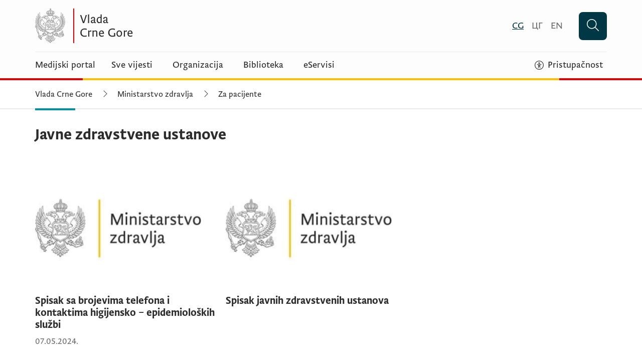

--- FILE ---
content_type: text/html; charset=utf-8
request_url: https://www.gov.me/mzd/za-pacijente
body_size: 24655
content:
<!DOCTYPE html><html i18n-lang="" lang="cnr-Latn-ME" dir="ltr"><head>
    <meta charset="utf-8">
    <title>Za pacijente - Ministarstvo zdravlja</title>
    <base href="/">
    <meta name="viewport" content="width=device-width, initial-scale=1">

    <link rel="apple-touch-icon" sizes="180x180" href="/assets/img/favicons/apple-touch-icon.png">
    <link rel="icon" type="image/png" sizes="32x32" href="/assets/img/favicons/favicon-32.png">
    <link rel="icon" type="image/png" sizes="16x16" href="/assets/img/favicons/favicon-16.png">
    <link rel="manifest" href="/assets/img/favicons/site.webmanifest">
    <link rel="mask-icon" href="/assets/img/favicons/safari-pinned-tab.svg" color="#5bbad5">
    <link rel="shortcut icon" href="/assets/img/favicons/favicon.ico">
    <meta name="msapplication-TileColor" content="#da532c">
    <meta name="msapplication-config" content="/assets/img/favicons/browserconfig.xml">
    <meta name="theme-color" content="#ffffff">

    <link rel="manifest" href="manifest.json">

    <style>
      .svg-inline--fa {
        display: inline-block;
        font-size: inherit;
        height: 1em;
        overflow: visible;
        vertical-align: -0.125em;
      }
    </style>

    <link rel="preload" href="/assets/fonts/WF-036038-011428-000517-3.woff2" as="font" type="font/woff2" crossorigin="">
    <link rel="preload" href="/assets/fonts/WF-036038-011428-000514-3.woff2" as="font" type="font/woff2" crossorigin="">
    <link rel="preload" href="/assets/fonts/WF-036038-011428-000513-3.woff2" as="font" type="font/woff2" crossorigin="">

    <!-- Google Tag Manager -->
    <script>
      (function (w, d, s, l, i) {
        w[l] = w[l] || [];
        w[l].push({
          "gtm.start": new Date().getTime(),
          event: "gtm.js",
        });
        var f = d.getElementsByTagName(s)[0],
          j = d.createElement(s),
          dl = l != "dataLayer" ? "&l=" + l : "";
        j.async = true;
        j.src = "https://www.googletagmanager.com/gtm.js?id=" + i + dl;
        f.parentNode.insertBefore(j, f);
      })(window, document, "script", "dataLayer", "GTM-WXD3BML");
    </script>
    <!-- End Google Tag Manager -->

    <script type="text/javascript">
      window.smartlook ||
        (function (d) {
          var o = (smartlook = function () {
              o.api.push(arguments);
            }),
            h = d.getElementsByTagName("head")[0];
          var c = d.createElement("script");
          o.api = new Array();
          c.async = true;
          c.type = "text/javascript";
          c.charset = "utf-8";
          c.src = "https://web-sdk.smartlook.com/recorder.js";
          h.appendChild(c);
        })(document);
      smartlook("init", "7907a95fc9b973451dc3e9d7e03388952868af13", {
        region: "eu",
      });
    </script>

    <script>
      window.MSInputMethodContext &&
        document.documentMode &&
        document.write(
          '<script src="https://cdn.jsdelivr.net/gh/nuxodin/ie11CustomProperties@4.1.0/ie11CustomProperties.min.js"><\/script><script src="assets/scripts/polyfills/polyfill-remove.js"><\/script><script src="assets/scripts/polyfills/polyfill-include.js"><\/script><script src="assets/scripts/polyfills/polyfill-foreach.js"><\/script><script src="assets/scripts/polyfills/polyfill-assign.js"><\/script>'
        );
    </script>
  <style>*,:after,:before{box-sizing:border-box;border:0 solid}:after,:before{--tw-content:""}html{line-height:1.5;-webkit-text-size-adjust:100%;tab-size:4;font-family:ui-sans-serif,system-ui,sans-serif,Apple Color Emoji,Segoe UI Emoji,Segoe UI Symbol,Noto Color Emoji;font-feature-settings:normal;font-variation-settings:normal;-webkit-tap-highlight-color:transparent}body{margin:0;line-height:inherit}*,:after,:before{--tw-border-spacing-x:0;--tw-border-spacing-y:0;--tw-translate-x:0;--tw-translate-y:0;--tw-rotate:0;--tw-skew-x:0;--tw-skew-y:0;--tw-scale-x:1;--tw-scale-y:1;--tw-pan-x: ;--tw-pan-y: ;--tw-pinch-zoom: ;--tw-scroll-snap-strictness:proximity;--tw-gradient-from-position: ;--tw-gradient-via-position: ;--tw-gradient-to-position: ;--tw-ordinal: ;--tw-slashed-zero: ;--tw-numeric-figure: ;--tw-numeric-spacing: ;--tw-numeric-fraction: ;--tw-ring-inset: ;--tw-ring-offset-width:0px;--tw-ring-offset-color:#fff;--tw-ring-color:rgba(59,130,246,.5);--tw-ring-offset-shadow:0 0 #0000;--tw-ring-shadow:0 0 #0000;--tw-shadow:0 0 #0000;--tw-shadow-colored:0 0 #0000;--tw-blur: ;--tw-brightness: ;--tw-contrast: ;--tw-grayscale: ;--tw-hue-rotate: ;--tw-invert: ;--tw-saturate: ;--tw-sepia: ;--tw-drop-shadow: ;--tw-backdrop-blur: ;--tw-backdrop-brightness: ;--tw-backdrop-contrast: ;--tw-backdrop-grayscale: ;--tw-backdrop-hue-rotate: ;--tw-backdrop-invert: ;--tw-backdrop-opacity: ;--tw-backdrop-saturate: ;--tw-backdrop-sepia: ;--tw-contain-size: ;--tw-contain-layout: ;--tw-contain-paint: ;--tw-contain-style:}.font-light{font-family:Brioni Sans Pro Lt,sans-serif}.font-light{font-weight:300}.lining-nums{--tw-numeric-figure:lining-nums}.lining-nums{font-variant-numeric:var(--tw-ordinal) var(--tw-slashed-zero) var(--tw-numeric-figure) var(--tw-numeric-spacing) var(--tw-numeric-fraction)}.text-body{--tw-text-opacity:1;color:rgb(41 41 41/var(--tw-text-opacity))}@font-face{font-family:Brioni Sans Pro Lt;src:url(/assets/fonts/WF-036038-011428-000513-3.woff2) format("woff2"),url(/assets/fonts/WF-036038-011428-000513-3.woff) format("woff");font-display:swap}:root{--swiper-theme-color:#007aff}:root{--swiper-navigation-size:44px}.antialiased{-webkit-font-smoothing:antialiased;-moz-osx-font-smoothing:grayscale}@media print{*{color:#000!important;background-color:#fff!important}@page footer{display:none}@page header{display:none}@page{size:330mm 427mm;margin:10mm 0}}*{font-variant:lining-nums}</style><style>*,:after,:before{box-sizing:border-box;border:0 solid}:after,:before{--tw-content:""}html{line-height:1.5;-webkit-text-size-adjust:100%;tab-size:4;font-family:ui-sans-serif,system-ui,sans-serif,Apple Color Emoji,Segoe UI Emoji,Segoe UI Symbol,Noto Color Emoji;font-feature-settings:normal;font-variation-settings:normal;-webkit-tap-highlight-color:transparent}body{margin:0;line-height:inherit}h2,h3{font-size:inherit;font-weight:inherit}a{color:inherit;text-decoration:inherit}button{font-family:inherit;font-feature-settings:inherit;font-variation-settings:inherit;font-size:100%;font-weight:inherit;line-height:inherit;letter-spacing:inherit;color:inherit;margin:0;padding:0}button{text-transform:none}button{-webkit-appearance:button;background-color:transparent;background-image:none}h2,h3,p{margin:0}ul{list-style:none;margin:0;padding:0}button{cursor:pointer}img,svg{display:block;vertical-align:middle}img{max-width:100%;height:auto}*,:after,:before{--tw-border-spacing-x:0;--tw-border-spacing-y:0;--tw-translate-x:0;--tw-translate-y:0;--tw-rotate:0;--tw-skew-x:0;--tw-skew-y:0;--tw-scale-x:1;--tw-scale-y:1;--tw-pan-x: ;--tw-pan-y: ;--tw-pinch-zoom: ;--tw-scroll-snap-strictness:proximity;--tw-gradient-from-position: ;--tw-gradient-via-position: ;--tw-gradient-to-position: ;--tw-ordinal: ;--tw-slashed-zero: ;--tw-numeric-figure: ;--tw-numeric-spacing: ;--tw-numeric-fraction: ;--tw-ring-inset: ;--tw-ring-offset-width:0px;--tw-ring-offset-color:#fff;--tw-ring-color:rgba(59,130,246,.5);--tw-ring-offset-shadow:0 0 #0000;--tw-ring-shadow:0 0 #0000;--tw-shadow:0 0 #0000;--tw-shadow-colored:0 0 #0000;--tw-blur: ;--tw-brightness: ;--tw-contrast: ;--tw-grayscale: ;--tw-hue-rotate: ;--tw-invert: ;--tw-saturate: ;--tw-sepia: ;--tw-drop-shadow: ;--tw-backdrop-blur: ;--tw-backdrop-brightness: ;--tw-backdrop-contrast: ;--tw-backdrop-grayscale: ;--tw-backdrop-hue-rotate: ;--tw-backdrop-invert: ;--tw-backdrop-opacity: ;--tw-backdrop-saturate: ;--tw-backdrop-sepia: ;--tw-contain-size: ;--tw-contain-layout: ;--tw-contain-paint: ;--tw-contain-style: }.container{width:100%;margin-right:auto;margin-left:auto}@media (min-width:360px){.container{max-width:360px}}@media (min-width:768px){.container{max-width:768px}}@media (min-width:1140px){.container{max-width:1140px}}.absolute{position:absolute}.relative{position:relative}.inset-0{inset:0}.left-0{left:0}.right-0{right:0}.z-0{z-index:0}.z-10{z-index:10}.z-20{z-index:20}.mx-1{margin-left:.25rem;margin-right:.25rem}.mx-auto{margin-left:auto;margin-right:auto}.-mr-2{margin-right:-.5rem}.-mt-2px{margin-top:-2px}.mb-14{margin-bottom:3.5rem}.mb-2{margin-bottom:.5rem}.mb-4{margin-bottom:1rem}.mb-6{margin-bottom:1.5rem}.mb-8{margin-bottom:2rem}.ml-0{margin-left:0}.ml-1{margin-left:.25rem}.ml-2{margin-left:.5rem}.ml-6{margin-left:1.5rem}.ml-6\/24{margin-left:25%}.mr-0{margin-right:0}.mr-2{margin-right:.5rem}.mr-4{margin-right:1rem}.mr-5{margin-right:1.25rem}.mt-1{margin-top:.25rem}.mt-4{margin-top:1rem}.mt-6{margin-top:1.5rem}.block{display:block}.flex{display:flex}.grid{display:grid}.hidden{display:none}.h-1{height:.25rem}.h-10{height:2.5rem}.h-14{height:3.5rem}.h-full{height:100%}.w-10{width:2.5rem}.w-14{width:3.5rem}.w-18\/24{width:75.00000001%}.w-20{width:5rem}.w-\[128px\]{width:128px}.w-full{width:100%}.w-half{width:50%}.flex-1{flex:1 1 0%}.cursor-pointer{cursor:pointer}.flex-row{flex-direction:row}.flex-col{flex-direction:column}.flex-col-reverse{flex-direction:column-reverse}.flex-wrap{flex-wrap:wrap}.items-center{align-items:center}.justify-start{justify-content:flex-start}.justify-end{justify-content:flex-end}.justify-center{justify-content:center}.justify-between{justify-content:space-between}.self-start{align-self:flex-start}.self-center{align-self:center}.overflow-hidden{overflow:hidden}.break-words{overflow-wrap:break-word}.rounded-md{border-radius:.375rem}.border-b{border-bottom-width:1px}.border-b-2{border-bottom-width:2px}.border-t{border-top-width:1px}.border-t-2{border-top-width:2px}.border-t-4{border-top-width:4px}.border-current{border-color:currentColor}.border-gray-300{--tw-border-opacity:1;border-color:rgb(228 234 237/var(--tw-border-opacity))}.border-white{--tw-border-opacity:1;border-color:rgb(255 255 255/var(--tw-border-opacity))}.bg-cyprus{--tw-bg-opacity:1;background-color:rgb(0 56 69/var(--tw-bg-opacity))}.bg-gold-200{--tw-bg-opacity:1;background-color:rgb(255 192 0/var(--tw-bg-opacity))}.bg-gray-400{--tw-bg-opacity:1;background-color:rgb(243 243 243/var(--tw-bg-opacity))}.bg-red{--tw-bg-opacity:1;background-color:rgb(227 0 0/var(--tw-bg-opacity))}.bg-white{--tw-bg-opacity:1;background-color:rgb(255 255 255/var(--tw-bg-opacity))}.bg-opacity-20{--tw-bg-opacity:.2}.object-cover{object-fit:cover}.object-center{object-position:center}.px-2{padding-left:.5rem;padding-right:.5rem}.px-4{padding-left:1rem;padding-right:1rem}.px-6{padding-left:1.5rem;padding-right:1.5rem}.px-8{padding-left:2rem;padding-right:2rem}.py-2{padding-top:.5rem;padding-bottom:.5rem}.py-3{padding-top:.75rem;padding-bottom:.75rem}.py-4{padding-top:1rem;padding-bottom:1rem}.pb-16{padding-bottom:4rem}.pb-16\/24{padding-bottom:66.66666667%}.pb-2{padding-bottom:.5rem}.pb-4{padding-bottom:1rem}.pb-6{padding-bottom:1.5rem}.pb-8{padding-bottom:2rem}.pr-6{padding-right:1.5rem}.pt-1{padding-top:.25rem}.pt-2{padding-top:.5rem}.pt-4{padding-top:1rem}.pt-6{padding-top:1.5rem}.pt-8{padding-top:2rem}.text-left{text-align:left}.font-light{font-family:Brioni Sans Pro Lt,sans-serif}.font-medium{font-family:Brioni Sans Pro Med,sans-serif}.text-14{font-size:.875rem}.text-16{font-size:1rem}.text-18{font-size:1.125rem}.text-20{font-size:1.25rem}.text-24{font-size:1.5rem}.text-30{font-size:1.875rem}.font-light{font-weight:300}.font-medium{font-weight:500}.uppercase{text-transform:uppercase}.lining-nums{--tw-numeric-figure:lining-nums}.lining-nums{font-variant-numeric:var(--tw-ordinal) var(--tw-slashed-zero) var(--tw-numeric-figure) var(--tw-numeric-spacing) var(--tw-numeric-fraction)}.leading-100{line-height:1}.leading-115{line-height:1.15}.leading-125{line-height:1.25}.text-body{--tw-text-opacity:1;color:rgb(41 41 41/var(--tw-text-opacity))}.text-cyprus{--tw-text-opacity:1;color:rgb(0 56 69/var(--tw-text-opacity))}.text-gray-100{--tw-text-opacity:1;color:rgb(44 44 44/var(--tw-text-opacity))}.text-gray-200{--tw-text-opacity:1;color:rgb(106 106 106/var(--tw-text-opacity))}.text-white{--tw-text-opacity:1;color:rgb(255 255 255/var(--tw-text-opacity))}.underline{text-decoration-line:underline}.btn-primary{min-height:3rem;border-radius:.5rem;--tw-bg-opacity:1;background-color:rgb(0 56 69/var(--tw-bg-opacity));padding:.25rem 1rem;font-family:Brioni Sans Pro Lt,sans-serif;font-size:1.125rem;font-weight:300;text-transform:uppercase;line-height:1.64;--tw-text-opacity:1;color:rgb(255 255 255/var(--tw-text-opacity))}.btn-primary:visited{color:#fff}.btn-primary:hover{--tw-bg-opacity:1;background-color:rgb(75 140 156/var(--tw-bg-opacity))}.btn-primary:focus{--tw-bg-opacity:1;background-color:rgb(255 237 180/var(--tw-bg-opacity));--tw-text-opacity:1;color:rgb(44 44 44/var(--tw-text-opacity));outline:2px solid transparent;outline-offset:2px;--tw-ring-offset-shadow:var(--tw-ring-inset) 0 0 0 var(--tw-ring-offset-width) var(--tw-ring-offset-color);--tw-ring-shadow:var(--tw-ring-inset) 0 0 0 calc(2px + var(--tw-ring-offset-width)) var(--tw-ring-color);box-shadow:var(--tw-ring-offset-shadow),var(--tw-ring-shadow),var(--tw-shadow,0 0 #0000);--tw-ring-opacity:1;--tw-ring-color:rgb(44 44 44/var(--tw-ring-opacity))}.btn-primary:disabled{border-color:rgb(228 234 237/var(--tw-border-opacity));background-color:rgb(228 234 237/var(--tw-bg-opacity));color:rgb(106 106 106/var(--tw-text-opacity))}.btn-primary:disabled{--tw-border-opacity:1;--tw-bg-opacity:1;--tw-text-opacity:1}.link-article{position:relative;line-height:1.15}.link-article:focus{--tw-bg-opacity:1;background-color:rgb(255 237 180/var(--tw-bg-opacity));--tw-text-opacity:1;color:rgb(44 44 44/var(--tw-text-opacity));text-decoration-line:none;--tw-shadow:0 0 #fd0,0 4px #0b0c0c;--tw-shadow-colored:0 0 var(--tw-shadow-color),0 4px var(--tw-shadow-color);box-shadow:var(--tw-ring-offset-shadow,0 0 #0000),var(--tw-ring-shadow,0 0 #0000),var(--tw-shadow);outline:2px solid transparent;outline-offset:2px}.link-article:after{content:"";position:absolute;inset:0;background-color:transparent}@media (max-width:428px){.container{padding-left:12px;padding-right:12px}}@media (min-width:768px){.sm\:container{width:100%;margin-right:auto;margin-left:auto}@media (min-width:360px){.sm\:container{max-width:360px}}@media (min-width:768px){.sm\:container{max-width:768px}}@media (min-width:1140px){.sm\:container{max-width:1140px}}}.visited\:underline:visited{text-decoration-line:underline}.hover\:cursor-pointer:hover{cursor:pointer}.hover\:bg-gold-200:hover{--tw-bg-opacity:1;background-color:rgb(255 192 0/var(--tw-bg-opacity))}.hover\:text-cyprus:hover{--tw-text-opacity:1;color:rgb(0 56 69/var(--tw-text-opacity))}.hover\:text-gray-100:hover{--tw-text-opacity:1;color:rgb(44 44 44/var(--tw-text-opacity))}.hover\:underline:hover{text-decoration-line:underline}.focus\:bg-gold-200:focus{--tw-bg-opacity:1;background-color:rgb(255 192 0/var(--tw-bg-opacity))}.focus\:text-gray-100:focus{--tw-text-opacity:1;color:rgb(44 44 44/var(--tw-text-opacity))}.focus\:no-underline:focus{text-decoration-line:none}.focus\:shadow-focus:focus{--tw-shadow:0 0 #fd0,0 4px #0b0c0c;--tw-shadow-colored:0 0 var(--tw-shadow-color),0 4px var(--tw-shadow-color);box-shadow:var(--tw-ring-offset-shadow,0 0 #0000),var(--tw-ring-shadow,0 0 #0000),var(--tw-shadow)}.focus\:outline-none:focus{outline:2px solid transparent;outline-offset:2px}.focus\:ring-gold-200:focus{--tw-ring-opacity:1;--tw-ring-color:rgb(255 192 0/var(--tw-ring-opacity))}.focus\:ring-offset-2:focus{--tw-ring-offset-width:2px}.group:hover .group-hover\:underline{text-decoration-line:underline}@media (min-width:768px){.sm\:relative{position:relative}.sm\:mx-2{margin-left:.5rem;margin-right:.5rem}.sm\:-ml-2{margin-left:-.5rem}.sm\:-mr-2{margin-right:-.5rem}.sm\:mb-3{margin-bottom:.75rem}.sm\:ml-0{margin-left:0}.sm\:ml-10{margin-left:2.5rem}.sm\:ml-2\/24{margin-left:8.333333333%}.sm\:ml-auto{margin-left:auto}.sm\:mr-0{margin-right:0}.sm\:mr-2{margin-right:.5rem}.sm\:mr-3{margin-right:.75rem}.sm\:mr-5{margin-right:1.25rem}.sm\:mt-0{margin-top:0}.sm\:flex{display:flex}.sm\:hidden{display:none}.sm\:w-12\/24{width:50%}.sm\:w-20\/24{width:83.33333334%}.sm\:w-auto{width:auto}.sm\:w-full{width:100%}.sm\:flex-row{flex-direction:row}.sm\:flex-col{flex-direction:column}.sm\:flex-wrap{flex-wrap:wrap}.sm\:justify-start{justify-content:flex-start}.sm\:border-b{border-bottom-width:1px}.sm\:border-none{border-style:none}.sm\:px-0{padding-left:0;padding-right:0}.sm\:px-2{padding-left:.5rem;padding-right:.5rem}.sm\:py-0{padding-top:0;padding-bottom:0}.sm\:pr-4{padding-right:1rem}.sm\:text-16{font-size:1rem}}@media (min-width:1140px){.md\:mb-12{margin-bottom:3rem}.md\:mr-6{margin-right:1.5rem}.md\:mt-8{margin-top:2rem}.md\:w-12\/24{width:50%}.md\:w-16\/24{width:66.66666667%}.md\:w-32{width:8rem}.md\:w-6\/24{width:25%}.md\:w-8\/24{width:33.33333334%}.md\:grid-cols-2{grid-template-columns:repeat(2,minmax(0,1fr))}.md\:flex-row{flex-direction:row}.md\:flex-wrap{flex-wrap:wrap}.md\:justify-start{justify-content:flex-start}.md\:py-4{padding-top:1rem;padding-bottom:1rem}.md\:pb-8{padding-bottom:2rem}.md\:pl-4{padding-left:1rem}.md\:pr-2{padding-right:.5rem}.md\:pt-8{padding-top:2rem}.md\:text-20{font-size:1.25rem}.md\:text-24{font-size:1.5rem}.md\:text-30{font-size:1.875rem}}@font-face{font-family:Brioni Sans Pro Med;src:url(/assets/fonts/WF-036038-011428-000517-3.woff2) format("woff2"),url(/assets/fonts/WF-036038-011428-000517-3.woff) format("woff");font-display:swap}@font-face{font-family:Brioni Sans Pro Lt;src:url(/assets/fonts/WF-036038-011428-000513-3.woff2) format("woff2"),url(/assets/fonts/WF-036038-011428-000513-3.woff) format("woff");font-display:swap}:root{--swiper-theme-color:#007aff}:root{--swiper-navigation-size:44px}.antialiased{-webkit-font-smoothing:antialiased;-moz-osx-font-smoothing:grayscale}@media print{header,footer{display:none}*{color:#000!important;background-color:#fff!important}@page footer{display:none}@page header{display:none}@page{size:330mm 427mm;margin:10mm 0}#header{display:none}}*{font-variant:lining-nums}@media all and (max-width: 768px){.a60-wrapper:nth-child(1) .a60-content{border-top:none;padding-top:0}}@media all and (min-width: 769px){.a60-wrapper:nth-child(-n+2) .a60-content{border-top:none;padding-top:0}}@media all and (min-width: 1140px){.a60-wrapper:nth-child(-n+3) .a60-content{border-top:none;padding-top:0}}@media all and (-ms-high-contrast: none) and (min-width: 360px){.sm\:container{max-width:360px;margin-right:auto;margin-left:auto}}@media all and (-ms-high-contrast: none) and (min-width: 768px){.sm\:container{max-width:768px;margin-right:auto;margin-left:auto}}@media all and (-ms-high-contrast: none) and (min-width: 1140px){.sm\:container{max-width:1140px;margin-right:auto;margin-left:auto}}</style><link rel="stylesheet" href="styles.0b3dabb404c410c4.css" media="print" onload="this.media='all'"><noscript><link rel="stylesheet" href="styles.0b3dabb404c410c4.css"></noscript><meta property="og:site_name" content="Vlada Crne Gore"><meta property="fb:app_id" content="281664209870504"><meta name="twitter:card" content="summary"><script type="application/ld+json" id="logo">{"@context":"https://schema.org","@type":"Organization","url":"https://www.gov.me/assets/img/logos/logo-vlada.png"}</script><style ng-transition="gov">.logo-main{width:390px;height:71px}@media all and (max-width: 768px){.logo-main{width:240px;height:44px}.header-faux-space{height:71px}.hide-faux-space{height:0!important;padding:0}.main-menu-top{top:72px}html[lang=en] .header-faux-space{height:0!important;padding:0}}
</style><style ng-transition="gov">@media all and (max-width: 768px){.footer-logo[_ngcontent-sc65]{height:58px;max-width:320px}}@media all and (min-width: 769px){.footer-logo[_ngcontent-sc65]{height:71px;width:390px;max-width:390px}}</style><link rel="alternate" id="rss-feed-link" type="application/rss+xml" href="https://rss.gov.me/atom/me/mzd"><style ng-transition="gov"></style><style ng-transition="gov">@media all and (max-width: 768px){.a40-image[_ngcontent-sc106]{width:100%;object-fit:cover}}</style><link rel="canonical" href="https://www.gov.me/mzd/za-pacijente"><meta itemprop="name" content="Za pacijente - Ministarstvo zdravlja"><meta name="description" content="Ovdje možete naći informacije za pacijente"><meta name="keywords" content=""><link rel="alternate" hreflang="cnr-Latn-ME" href="https://www.gov.me/mzd/za-pacijente"><link rel="alternate" hreflang="x-default" href="https://www.gov.me/mzd/za-pacijente"><link rel="alternate" hreflang="cnr-Cyrl-ME" href="https://www.gov.me/cyr/mzd/za-pacijente"><meta property="og:url" content="http://www.gov.me/mzd/za-pacijente"><meta property="og:title" content="Za pacijente - Ministarstvo zdravlja"><meta property="og:description" content="Ovdje možete naći informacije za pacijente"><meta property="og:type" content="article"><meta property="og:image" content="https://www.gov.me/assets/img/seo/gov-seo-default.jpg"><meta property="og:image:alt" content="Za pacijente - Ministarstvo zdravlja"><meta name="twitter:title" content="Za pacijente - Ministarstvo zdravlja"><meta name="twitter:description" content="Ovdje možete naći informacije za pacijente"><meta name="twitter:image" content="https://www.gov.me/assets/img/seo/gov-seo-default.jpg"><meta name="twitter:site" content="@!minzdravlja"><meta name="robots" content="index, follow"><script type="application/ld+json">{"@context":"https://schema.org","@type":"BreadcrumbList","itemListElement":[{"@type":"ListItem","position":1,"name":"Vlada Crne Gore","item":"https://www.gov.me/"},{"@type":"ListItem","position":2,"name":"Ministarstvo zdravlja","item":"https://www.gov.me/mzd"},{"@type":"ListItem","position":3,"name":"Za pacijente"}]}</script><script type="application/ld+json">{"@context":"https://schema.org","@type":"WebPage","name":"Za pacijente - Ministarstvo zdravlja","description":"Ovdje možete naći informacije za pacijente","image":["https://media.gov.me/media//https://www.gov.me/assets/img/seo/gov-seo-default.jpg"],"publisher":{"@type":"Organization","name":"Ministarstvo zdravlja","logo":{"@type":"ImageObject","url":"https://www.gov.me/assets/img/logos/logo-vlada.png","width":780,"height":142}}}</script><style ng-transition="gov">@media all and (max-width: 768px){.footer-logo[_ngcontent-sc63]{height:58px;max-width:320px}}@media all and (min-width: 769px){.footer-logo[_ngcontent-sc63]{height:71px;width:390px;max-width:390px}}</style></head>

  <body class="antialiased font-light lining-nums text-body">
    <!-- Google Tag Manager (noscript) -->
    <noscript>
      <iframe
        src="https://www.googletagmanager.com/ns.html?id=GTM-WXD3BML"
        height="0"
        width="0"
        style="display: none; visibility: hidden"
      ></iframe>
    </noscript>
    <!-- End Google Tag Manager (noscript) -->
    <app-root ng-version="13.4.0"><router-outlet></router-outlet><app-layout><main class="flex-1 relative z-0 focus:outline-none"><app-header><div id="header" class="relative"><!----><div class="w-full bg-gray-400 bg-opacity-20"><div class="w-full sm:container relative"><div class="w-full px-6 sm:px-0 flex justify-between items-center py-3 md:py-4 sm:border-b border-gray-300"><a title="Vlada Crne Gore" aria-label="Vlada Crne Gore" href="/"><img alt="Vlada Crne Gore" title="Vlada Crne Gore" width="780" height="142" class="logo-main" src="/assets/img/logos/logo-vlada.png"></a><div class="flex flex-row items-center"><ul class="sm:relative text-18 text-gray-200 flex flex-row hidden sm:flex"><li class="flex sm:hidden py-4 pr-6 justify-end"><fa-icon class="ng-fa-icon text-30 flex"><svg role="img" aria-hidden="true" focusable="false" data-prefix="fal" data-icon="xmark" class="svg-inline--fa fa-xmark fa-w-12" xmlns="http://www.w3.org/2000/svg" viewBox="0 0 384 512"><path fill="currentColor" d="M324.5 411.1c6.2 6.2 16.4 6.2 22.6 0s6.2-16.4 0-22.6L214.6 256 347.1 123.5c6.2-6.2 6.2-16.4 0-22.6s-16.4-6.2-22.6 0L192 233.4 59.6 100.9c-6.2-6.2-16.4-6.2-22.6 0s-6.2 16.4 0 22.6L169.4 256 36.9 388.5c-6.2 6.2-6.2 16.4 0 22.6s16.4 6.2 22.6 0L192 278.6 324.5 411.1z"></path></svg></fa-icon></li><li class="border-t border-gray-300 sm:border-none"><a title="Crnogorski" aria-label="Crnogorski" class="flex py-4 sm:py-0 sm:mx-2 hover:text-cyprus hover:underline cursor-pointer focus:no-underline focus:shadow-focus focus:bg-gold-200 focus:text-gray-100 focus:outline-none text-cyprus underline" href="https://www.gov.me/mzd/za-pacijente"><!----><span class="latn">CG</span><!----></a><!----><!----></li><li class="border-t border-gray-300 sm:border-none"><a title="Црногорски" aria-label="Црногорски" class="flex py-4 sm:py-0 sm:mx-2 hover:text-cyprus hover:underline cursor-pointer focus:no-underline focus:shadow-focus focus:bg-gold-200 focus:text-gray-100 focus:outline-none" href="https://www.gov.me/cyr/mzd/za-pacijente"><!----><span class="latn">ЦГ</span><!----></a><!----><!----></li><li class="border-t border-gray-300 sm:border-none"><!----><a title="English" aria-label="English" class="flex py-4 sm:py-0 sm:mx-2 hover:text-cyprus hover:underline cursor-pointer focus:no-underline focus:shadow-focus focus:bg-gold-200 focus:text-gray-100 focus:outline-none"><!----><span class="latn">EN</span><!----></a><!----></li></ul><button class="hidden sm:flex btn-primary group w-14 h-14 ml-6 leading-100 items-center"><fa-icon class="ng-fa-icon text-24"><svg role="img" aria-hidden="true" focusable="false" data-prefix="fal" data-icon="magnifying-glass" class="svg-inline--fa fa-magnifying-glass fa-w-16" xmlns="http://www.w3.org/2000/svg" viewBox="0 0 512 512"><path fill="currentColor" d="M384 208A176 176 0 1 0 32 208a176 176 0 1 0 352 0zM343.3 366C307 397.2 259.7 416 208 416C93.1 416 0 322.9 0 208S93.1 0 208 0S416 93.1 416 208c0 51.7-18.8 99-50 135.3L507.3 484.7c6.2 6.2 6.2 16.4 0 22.6s-16.4 6.2-22.6 0L343.3 366z"></path></svg></fa-icon></button><!----></div><div class="flex sm:hidden flex-row justify-end"><a title="Pretraži" aria-label="Pretraži" class="flex w-10 h-10 items-center justify-center leading-100 mr-2" href="/pretraga"><fa-icon class="ng-fa-icon text-24"><svg role="img" aria-hidden="true" focusable="false" data-prefix="fal" data-icon="magnifying-glass" class="svg-inline--fa fa-magnifying-glass fa-w-16" xmlns="http://www.w3.org/2000/svg" viewBox="0 0 512 512"><path fill="currentColor" d="M384 208A176 176 0 1 0 32 208a176 176 0 1 0 352 0zM343.3 366C307 397.2 259.7 416 208 416C93.1 416 0 322.9 0 208S93.1 0 208 0S416 93.1 416 208c0 51.7-18.8 99-50 135.3L507.3 484.7c6.2 6.2 6.2 16.4 0 22.6s-16.4 6.2-22.6 0L343.3 366z"></path></svg></fa-icon></a><!----><div class="flex w-10 h-10 items-center leading-100 justify-center hover:cursor-pointer -mr-2"><fa-icon class="ng-fa-icon text-24"><svg role="img" aria-hidden="true" focusable="false" data-prefix="fal" data-icon="bars" class="svg-inline--fa fa-bars fa-w-14" xmlns="http://www.w3.org/2000/svg" viewBox="0 0 448 512"><path fill="currentColor" d="M0 80c0-8.8 7.2-16 16-16l416 0c8.8 0 16 7.2 16 16s-7.2 16-16 16L16 96C7.2 96 0 88.8 0 80zM0 240c0-8.8 7.2-16 16-16l416 0c8.8 0 16 7.2 16 16s-7.2 16-16 16L16 256c-8.8 0-16-7.2-16-16zM448 400c0 8.8-7.2 16-16 16L16 416c-8.8 0-16-7.2-16-16s7.2-16 16-16l416 0c8.8 0 16 7.2 16 16z"></path></svg></fa-icon><!----><!----></div></div></div><div class="header-faux-space w-full px-6 sm:px-0 pt-4 pb-4 justify-between sm:justify-start flex items-center hide-faux-space"><ul class="text-18 items-center flex-1 hidden sm:flex sm:relative flex-row"><!----><li class="w-full sm:w-auto border-gray-300 sm:border-none sm:mr-3 md:mr-6"><a class="flex py-4 px-4 sm:px-0 sm:py-0 sm:ml-0 sm:mr-2 hover:text-cyprus hover:underline focus:no-underline focus:shadow-focus focus:bg-gold-200 focus:text-gray-100 focus:outline-none leading-115" title="Medijski portal" aria-label="Medijski portal" href="/press">Medijski portal</a></li><li class="w-full sm:w-auto border-t border-gray-300 sm:border-none sm:mr-3 md:mr-6"><a class="flex py-4 px-4 sm:px-0 sm:py-0 sm:ml-0 sm:mr-2 hover:text-cyprus hover:underline focus:no-underline focus:shadow-focus focus:bg-gold-200 focus:text-gray-100 focus:outline-none leading-115" title="Sve vijesti" aria-label="Sve vijesti" href="/vijesti?at=1&amp;sort=published_at">Sve vijesti</a></li><li class="w-full sm:w-auto border-t border-gray-300 sm:border-none sm:mr-3 md:mr-6"><a routerlinkactive="text-cyprus underline" class="flex py-4 px-4 sm:px-0 sm:py-0 sm:mx-2 hover:text-cyprus hover:underline focus:no-underline focus:shadow-focus focus:bg-gold-200 focus:text-gray-100 focus:outline-none leading-115" title="Organizacija" aria-label="Organizacija" href="/organizaciona-struktura">Organizacija</a></li><li class="w-full sm:w-auto border-t border-gray-300 sm:border-none sm:mr-3 md:mr-6"><a class="flex py-4 px-4 sm:px-0 sm:py-0 sm:mx-2 hover:text-cyprus hover:underline focus:no-underline focus:shadow-focus focus:bg-gold-200 focus:text-gray-100 focus:outline-none leading-115" title="Biblioteka" aria-label="Biblioteka" href="/biblioteka?sort=published_at">Biblioteka</a></li><li class="w-full sm:w-auto border-t border-gray-300 sm:border-none sm:mr-3 md:mr-6"><a class="flex py-4 px-4 sm:px-0 sm:py-0 sm:mx-2 hover:text-cyprus hover:underline focus:no-underline focus:shadow-focus focus:bg-gold-200 focus:text-gray-100 focus:outline-none leading-115" title="eServisi" aria-label="eServisi" href="/e-servisi?sort=published_at">eServisi</a><!----></li><li class="w-full sm:w-auto border-t border-gray-300 sm:border-none sm:ml-auto"><span id="AccessibilityMenu" tabindex="0" class="flex py-4 px-4 sm:px-0 sm:py-0 sm:mx-2 hover:text-cyprus hover:underline focus:no-underline focus:shadow-focus focus:bg-gold-200 focus:text-gray-100 focus:outline-none leading-115 items-center hover:cursor-pointer" title="Pristupačnost" aria-label="Pristupačnost"><fa-icon class="ng-fa-icon text-18 flex"><svg role="img" aria-hidden="true" focusable="false" data-prefix="fal" data-icon="universal-access" class="svg-inline--fa fa-universal-access fa-w-16" xmlns="http://www.w3.org/2000/svg" viewBox="0 0 512 512"><path fill="currentColor" d="M256 32a224 224 0 1 1 0 448 224 224 0 1 1 0-448zm0 480A256 256 0 1 0 256 0a256 256 0 1 0 0 512zM240 144a16 16 0 1 1 32 0 16 16 0 1 1 -32 0zm64 0a48 48 0 1 0 -96 0 48 48 0 1 0 96 0zM129.7 200.8c-4 7.9-.7 17.5 7.2 21.5l21.1 10.5c16 8 32.8 14 50.1 17.8l0 67.7-15.7 78.4c-1.7 8.7 3.9 17.1 12.6 18.8s17.1-3.9 18.8-12.6L237.1 336l37.8 0 13.4 67.1c1.7 8.7 10.2 14.3 18.8 12.6s14.3-10.2 12.6-18.8L304 318.4l0-67.7c17.3-3.9 34.1-9.9 50.1-17.8l21.1-10.5c7.9-4 11.1-13.6 7.2-21.5s-13.6-11.1-21.5-7.2l-21.1 10.5c-26 13-54.7 19.8-83.8 19.8s-57.8-6.8-83.8-19.8l-21.1-10.5c-7.9-4-17.5-.7-21.5 7.2zM240 255.4c5.3 .4 10.7 .6 16 .6s10.7-.2 16-.6l0 48.6-32 0 0-48.6z"></path></svg></fa-icon><span class="ml-2 leading-100">Pristupačnost</span></span></li></ul></div></div></div><!----><div class="w-full bg-red h-1 relative"><div class="absolute inset-0"><span class="absolute left-0 bg-red w-half h-1"></span><span class="absolute right-0 bg-gold-200 w-half h-1"></span></div><div class="container flex mx-auto relative z-20"><span class="bg-gold-200 w-18/24 sm:w-20/24 pt-1 ml-6/24 sm:ml-2/24"></span></div></div></div></app-header><router-outlet></router-outlet><app-page-details><div style="--page-accent:#0191a0;"><div class="w-full px-6 sm:px-0 sm:container py-4 hidden sm:flex"><ul class="text-16 text-gray-100 flex flex-row flex-wrap"><li class="flex flex-row mr-5"><a class="hover:text-cyprus hover:underline visited:underline" title="Vlada Crne Gore" aria-label="Vlada Crne Gore" href="/">Vlada Crne Gore</a></li><li class="flex flex-row"><span class="mr-5 flex"><fa-icon class="ng-fa-icon mr-5 text-gray-100"><svg role="img" aria-hidden="true" focusable="false" data-prefix="fal" data-icon="chevron-right" class="svg-inline--fa fa-chevron-right fa-w-10" xmlns="http://www.w3.org/2000/svg" viewBox="0 0 320 512"><path fill="currentColor" d="M299.3 244.7c6.2 6.2 6.2 16.4 0 22.6l-192 192c-6.2 6.2-16.4 6.2-22.6 0s-6.2-16.4 0-22.6L265.4 256 84.7 75.3c-6.2-6.2-6.2-16.4 0-22.6s16.4-6.2 22.6 0l192 192z"></path></svg></fa-icon><a class="hover:text-cyprus hover:underline visited:underline" title="Ministarstvo zdravlja" aria-label="Ministarstvo zdravlja" href="/mzd"> Ministarstvo zdravlja </a></span><!----></li><!----><li class="flex flex-row mr-5"><fa-icon class="ng-fa-icon mr-5 text-gray-100"><svg role="img" aria-hidden="true" focusable="false" data-prefix="fal" data-icon="chevron-right" class="svg-inline--fa fa-chevron-right fa-w-10" xmlns="http://www.w3.org/2000/svg" viewBox="0 0 320 512"><path fill="currentColor" d="M299.3 244.7c6.2 6.2 6.2 16.4 0 22.6l-192 192c-6.2 6.2-16.4 6.2-22.6 0s-6.2-16.4 0-22.6L265.4 256 84.7 75.3c-6.2-6.2-6.2-16.4 0-22.6s16.4-6.2 22.6 0l192 192z"></path></svg></fa-icon> Za pacijente </li></ul></div><!----><!----><div class="w-full"><div class=""><div class="flex w-full"><app-content-module class="w-full"><ng-component><section class="pb-16 border-gray-300 border-t-2" style="color: var(--page-accent);"><header><div class="container mx-auto"><span class="w-20 -mt-2px border-t-4 flex border-current"></span><h2 class="block text-24 md:text-30 text-gray-100 font-medium leading-115 mt-6 md:mt-8 mb-8 md:mb-12"> Javne zdravstvene ustanove </h2></div></header><!----><div class="container"><div class="w-full relative flex flex-col sm:flex-row flex-wrap sm:-ml-2 sm:-mr-2"><article class="w-full sm:w-12/24 md:w-8/24 mb-8 md:mb-12 sm:px-2"><span class="border-t border-gray-300 w-full block sm:hidden mb-4"></span><app-slot-a40 _nghost-sc106=""><div _ngcontent-sc106="" class="w-full relative flex flex-row sm:flex-col group hover:cursor-pointer"><a _ngcontent-sc106="" tabindex="-1" class="absolute inset-0 z-10 focus:outline-none overlay-link break-words" title="Spisak sa brojevima telefona i kontaktima higijensko – epidemioloških službi" aria-label="Spisak sa brojevima telefona i kontaktima higijensko – epidemioloških službi" href="/clanak/spisak-sa-brojevima-telefona-i-kontaktima-higijensko-epidemioloskih-sluzbi"></a><div _ngcontent-sc106="" class="w-[128px] sm:w-full sm:mb-3 mr-4 sm:mr-0"><div _ngcontent-sc106="" class="pb-16/24 relative overflow-hidden"><img _ngcontent-sc106="" loading="lazy" class="flex m-none absolute inset-0 object-cover object-center a40-image module-image-size" src="https://media.gov.me/media/gov/2023/10/19/1697716816rtqvgtja71uwmahy-i_747x498.jpg?cacheControl=1697716910" alt="Spisak sa brojevima telefona i kontaktima higijensko – epidemioloških službi"></div></div><!----><div _ngcontent-sc106="" class="w-18/24 sm:w-full"><div _ngcontent-sc106="" class="flex flex-col-reverse"><h3 _ngcontent-sc106="" class="block mb-2"><a _ngcontent-sc106="" class="link-article text-18 md:text-20 text-gray-100 leading-125 font-medium group-hover:underline" title="Spisak sa brojevima telefona i kontaktima higijensko – epidemioloških službi" aria-label="Spisak sa brojevima telefona i kontaktima higijensko – epidemioloških službi" href="/clanak/spisak-sa-brojevima-telefona-i-kontaktima-higijensko-epidemioloskih-sluzbi"> Spisak sa brojevima telefona i kontaktima higijensko – epidemioloških službi </a></h3></div><span _ngcontent-sc106="" class="block text-14 sm:text-16 text-gray-200"> 07.05.2024. </span><!----></div></div></app-slot-a40></article><article class="w-full sm:w-12/24 md:w-8/24 mb-8 md:mb-12 sm:px-2"><span class="border-t border-gray-300 w-full block sm:hidden mb-4"></span><app-slot-a40 _nghost-sc106=""><div _ngcontent-sc106="" class="w-full relative flex flex-row sm:flex-col group hover:cursor-pointer"><a _ngcontent-sc106="" tabindex="-1" class="absolute inset-0 z-10 focus:outline-none overlay-link break-words" title="Spisak javnih zdravstvenih ustanova" aria-label="Spisak javnih zdravstvenih ustanova" href="/clanak/spisak-javnih-zdravstvenih-ustanova"></a><div _ngcontent-sc106="" class="w-[128px] sm:w-full sm:mb-3 mr-4 sm:mr-0"><div _ngcontent-sc106="" class="pb-16/24 relative overflow-hidden"><img _ngcontent-sc106="" loading="lazy" class="flex m-none absolute inset-0 object-cover object-center a40-image module-image-size" src="https://media.gov.me/media/gov/2023/10/19/1697716816rtqvgtja71uwmahy-i_747x498.jpg?cacheControl=1697716910" alt="Spisak javnih zdravstvenih ustanova"></div></div><!----><div _ngcontent-sc106="" class="w-18/24 sm:w-full"><div _ngcontent-sc106="" class="flex flex-col-reverse"><h3 _ngcontent-sc106="" class="block mb-2"><a _ngcontent-sc106="" class="link-article text-18 md:text-20 text-gray-100 leading-125 font-medium group-hover:underline" title="Spisak javnih zdravstvenih ustanova" aria-label="Spisak javnih zdravstvenih ustanova" href="/clanak/spisak-javnih-zdravstvenih-ustanova"> Spisak javnih zdravstvenih ustanova </a></h3></div><!----></div></div></app-slot-a40></article><!----></div></div></section></ng-component><!----></app-content-module></div><!----></div></div><div class="w-full"><div class="container flex flex-col sm:flex-row flex-wrap"><div class="flex w-full"><app-content-module class="w-full"><app-content-module-b100 _nghost-sc137=""><section _ngcontent-sc137="" class="pb-16 border-t-2 border-gray-300 sm:mr-5" style="color: var(--page-accent);"><header _ngcontent-sc137="" class="container mx-auto"><span _ngcontent-sc137="" class="w-20 -mt-2px border-t-4 flex border-current"></span><h2 _ngcontent-sc137="" class="block text-24 md:text-30 text-gray-100 font-medium leading-115 border-b border-gray-300 mt-6 md:mt-8 pb-6 mb-6"> Liste ljekova - 2024-2025. god. </h2></header><!----><div _ngcontent-sc137="" class="relative container flex flex-col"><article _ngcontent-sc137="" class="w-full mb-4"><app-slot-b10 _ngcontent-sc137="" _nghost-sc136=""><div _ngcontent-sc136="" class="w-full relative flex flex-col"><h3 _ngcontent-sc136="" class="block mt-1 mb-2"><a _ngcontent-sc136="" class="link-article text-18 md:text-20 text-gray-100 leading-125 font-medium hover:underline" title="LISTA LJEKOVA (oktobar 2025)" aria-label="LISTA LJEKOVA (oktobar 2025)" href="/clanak/lista-ljekova-oktobar-2025"> LISTA LJEKOVA (oktobar 2025) </a></h3><!----></div></app-slot-b10></article><article _ngcontent-sc137="" class="w-full mb-4"><app-slot-b10 _ngcontent-sc137="" _nghost-sc136=""><div _ngcontent-sc136="" class="w-full relative flex flex-col"><h3 _ngcontent-sc136="" class="block mt-1 mb-2"><a _ngcontent-sc136="" class="link-article text-18 md:text-20 text-gray-100 leading-125 font-medium hover:underline" title="LISTA LJEKOVA (jun 2025)" aria-label="LISTA LJEKOVA (jun 2025)" href="/clanak/lista-ljekova-jun-2025"> LISTA LJEKOVA (jun 2025) </a></h3><!----></div></app-slot-b10></article><article _ngcontent-sc137="" class="w-full mb-4"><app-slot-b10 _ngcontent-sc137="" _nghost-sc136=""><div _ngcontent-sc136="" class="w-full relative flex flex-col"><h3 _ngcontent-sc136="" class="block mt-1 mb-2"><a _ngcontent-sc136="" class="link-article text-18 md:text-20 text-gray-100 leading-125 font-medium hover:underline" title="Ljekovi skinuti sa listi (decembar 2024)" aria-label="Ljekovi skinuti sa listi (decembar 2024)" href="/clanak/ljekovi-skinuti-sa-listi-2025-godine"> Ljekovi skinuti sa listi (decembar 2024) </a></h3><!----></div></app-slot-b10></article><article _ngcontent-sc137="" class="w-full mb-4"><app-slot-b10 _ngcontent-sc137="" _nghost-sc136=""><div _ngcontent-sc136="" class="w-full relative flex flex-col"><h3 _ngcontent-sc136="" class="block mt-1 mb-2"><a _ngcontent-sc136="" class="link-article text-18 md:text-20 text-gray-100 leading-125 font-medium hover:underline" title="LISTA LJEKOVA (decembar 2024)" aria-label="LISTA LJEKOVA (decembar 2024)" href="/clanak/lista-ljekova-osnovna-lista-decembar-2024"> LISTA LJEKOVA (decembar 2024) </a></h3><!----></div></app-slot-b10></article><!----></div><!----></section></app-content-module-b100><!----></app-content-module></div><div class="flex w-full"><app-content-module class="w-full"><app-content-module-b100 _nghost-sc137=""><section _ngcontent-sc137="" class="pb-16 border-t-2 border-gray-300 sm:mr-5" style="color: var(--page-accent);"><header _ngcontent-sc137="" class="container mx-auto"><span _ngcontent-sc137="" class="w-20 -mt-2px border-t-4 flex border-current"></span><h2 _ngcontent-sc137="" class="block text-24 md:text-30 text-gray-100 font-medium leading-115 border-b border-gray-300 mt-6 md:mt-8 pb-6 mb-6"> Liste čekanja u zdravstvenim ustanovama </h2></header><!----><div _ngcontent-sc137="" class="relative container flex flex-col"><article _ngcontent-sc137="" class="w-full mb-4"><app-slot-b10 _ngcontent-sc137="" _nghost-sc136=""><div _ngcontent-sc136="" class="w-full relative flex flex-col"><h3 _ngcontent-sc136="" class="block mt-1 mb-2"><a _ngcontent-sc136="" class="link-article text-18 md:text-20 text-gray-100 leading-125 font-medium hover:underline link-external" title="Klinički centar Crne Gore" aria-label="Klinički centar Crne Gore" href="https://kccg.me/lista-cekanja/"> Klinički centar Crne Gore </a></h3><span _ngcontent-sc136="" class="block text-14 sm:text-16 text-gray-200 leading-100">  </span><!----></div></app-slot-b10></article><article _ngcontent-sc137="" class="w-full mb-4"><app-slot-b10 _ngcontent-sc137="" _nghost-sc136=""><div _ngcontent-sc136="" class="w-full relative flex flex-col"><h3 _ngcontent-sc136="" class="block mt-1 mb-2"><a _ngcontent-sc136="" class="link-article text-18 md:text-20 text-gray-100 leading-125 font-medium hover:underline link-external" title="Kliničko bolnički centar - Berane" aria-label="Kliničko bolnički centar - Berane" href="https://kbcberane.me/index.php/liste-cekanja"> Kliničko bolnički centar - Berane </a></h3><span _ngcontent-sc136="" class="block text-14 sm:text-16 text-gray-200 leading-100">  </span><!----></div></app-slot-b10></article><article _ngcontent-sc137="" class="w-full mb-4"><app-slot-b10 _ngcontent-sc137="" _nghost-sc136=""><div _ngcontent-sc136="" class="w-full relative flex flex-col"><h3 _ngcontent-sc136="" class="block mt-1 mb-2"><a _ngcontent-sc136="" class="link-article text-18 md:text-20 text-gray-100 leading-125 font-medium hover:underline link-external" title="Opšta bolnica “Blažo Orlandić” - Bar" aria-label="Opšta bolnica “Blažo Orlandić” - Bar" href="https://bolnicabar.me/index.php?option=com_phocadownload&amp;view=category&amp;id=262:2025&amp;Itemid=553"> Opšta bolnica “Blažo Orlandić” - Bar </a></h3><span _ngcontent-sc136="" class="block text-14 sm:text-16 text-gray-200 leading-100">  </span><!----></div></app-slot-b10></article><article _ngcontent-sc137="" class="w-full mb-4"><app-slot-b10 _ngcontent-sc137="" _nghost-sc136=""><div _ngcontent-sc136="" class="w-full relative flex flex-col"><h3 _ngcontent-sc136="" class="block mt-1 mb-2"><a _ngcontent-sc136="" class="link-article text-18 md:text-20 text-gray-100 leading-125 font-medium hover:underline link-external" title="Opšta bolnica - Bijelo Polje" aria-label="Opšta bolnica - Bijelo Polje" href="https://bpbolnica.me/index.php/liste-cekanja"> Opšta bolnica - Bijelo Polje </a></h3><span _ngcontent-sc136="" class="block text-14 sm:text-16 text-gray-200 leading-100">  </span><!----></div></app-slot-b10></article><article _ngcontent-sc137="" class="w-full mb-4"><app-slot-b10 _ngcontent-sc137="" _nghost-sc136=""><div _ngcontent-sc136="" class="w-full relative flex flex-col"><h3 _ngcontent-sc136="" class="block mt-1 mb-2"><a _ngcontent-sc136="" class="link-article text-18 md:text-20 text-gray-100 leading-125 font-medium hover:underline link-external" title="Opšta bolnica “Danilo I” - Cetinje" aria-label="Opšta bolnica “Danilo I” - Cetinje" href="https://daniloprvi.me/"> Opšta bolnica “Danilo I” - Cetinje </a></h3><span _ngcontent-sc136="" class="block text-14 sm:text-16 text-gray-200 leading-100">  </span><!----></div></app-slot-b10></article><article _ngcontent-sc137="" class="w-full mb-4"><app-slot-b10 _ngcontent-sc137="" _nghost-sc136=""><div _ngcontent-sc136="" class="w-full relative flex flex-col"><h3 _ngcontent-sc136="" class="block mt-1 mb-2"><a _ngcontent-sc136="" class="link-article text-18 md:text-20 text-gray-100 leading-125 font-medium hover:underline link-external" title="Opšta bolnica - Nikšić" aria-label="Opšta bolnica - Nikšić" href="https://bolnica-nk.com/liste-cekanja/"> Opšta bolnica - Nikšić </a></h3><span _ngcontent-sc136="" class="block text-14 sm:text-16 text-gray-200 leading-100">  </span><!----></div></app-slot-b10></article><article _ngcontent-sc137="" class="w-full mb-4"><app-slot-b10 _ngcontent-sc137="" _nghost-sc136=""><div _ngcontent-sc136="" class="w-full relative flex flex-col"><h3 _ngcontent-sc136="" class="block mt-1 mb-2"><a _ngcontent-sc136="" class="link-article text-18 md:text-20 text-gray-100 leading-125 font-medium hover:underline link-external" title="Opšta bolnica - Pljevlja" aria-label="Opšta bolnica - Pljevlja" href="https://www.bolnicapv.com/index.php?option=com_content&amp;view=article&amp;id=149&amp;Itemid=2355"> Opšta bolnica - Pljevlja </a></h3><span _ngcontent-sc136="" class="block text-14 sm:text-16 text-gray-200 leading-100">  </span><!----></div></app-slot-b10></article><article _ngcontent-sc137="" class="w-full mb-4"><app-slot-b10 _ngcontent-sc137="" _nghost-sc136=""><div _ngcontent-sc136="" class="w-full relative flex flex-col"><h3 _ngcontent-sc136="" class="block mt-1 mb-2"><a _ngcontent-sc136="" class="link-article text-18 md:text-20 text-gray-100 leading-125 font-medium hover:underline link-external" title="Specijalna bolnica “Dr Jovan Bulajić” - Brezovik" aria-label="Specijalna bolnica “Dr Jovan Bulajić” - Brezovik" href="https://brezovik.me/liste-cekanja/"> Specijalna bolnica “Dr Jovan Bulajić” - Brezovik </a></h3><span _ngcontent-sc136="" class="block text-14 sm:text-16 text-gray-200 leading-100">  </span><!----></div></app-slot-b10></article><article _ngcontent-sc137="" class="w-full mb-4"><app-slot-b10 _ngcontent-sc137="" _nghost-sc136=""><div _ngcontent-sc136="" class="w-full relative flex flex-col"><h3 _ngcontent-sc136="" class="block mt-1 mb-2"><a _ngcontent-sc136="" class="link-article text-18 md:text-20 text-gray-100 leading-125 font-medium hover:underline link-external" title="Specijalna bolnica - Dobrota (Kotor)" aria-label="Specijalna bolnica - Dobrota (Kotor)" href="https://psihijatrijakotor.com/prava-pacijenata/"> Specijalna bolnica - Dobrota (Kotor) </a></h3><span _ngcontent-sc136="" class="block text-14 sm:text-16 text-gray-200 leading-100">  </span><!----></div></app-slot-b10></article><article _ngcontent-sc137="" class="w-full mb-4"><app-slot-b10 _ngcontent-sc137="" _nghost-sc136=""><div _ngcontent-sc136="" class="w-full relative flex flex-col"><h3 _ngcontent-sc136="" class="block mt-1 mb-2"><a _ngcontent-sc136="" class="link-article text-18 md:text-20 text-gray-100 leading-125 font-medium hover:underline link-external" title="Specijalna bolnica “Vaso Ćuković” - Risan" aria-label="Specijalna bolnica “Vaso Ćuković” - Risan" href="https://bolnicarisan.me/index.php?option=com_phocadownload&amp;view=category&amp;id=2:liste-cekanja&amp;Itemid=571"> Specijalna bolnica “Vaso Ćuković” - Risan </a></h3><span _ngcontent-sc136="" class="block text-14 sm:text-16 text-gray-200 leading-100">  </span><!----></div></app-slot-b10></article><!----></div><!----></section></app-content-module-b100><!----></app-content-module></div><div class="flex w-full"><app-content-module class="w-full"><app-content-module-b100 _nghost-sc137=""><section _ngcontent-sc137="" class="pb-16 border-t-2 border-gray-300 sm:mr-5" style="color: var(--page-accent);"><header _ngcontent-sc137="" class="container mx-auto"><span _ngcontent-sc137="" class="w-20 -mt-2px border-t-4 flex border-current"></span><h2 _ngcontent-sc137="" class="block text-24 md:text-30 text-gray-100 font-medium leading-115 border-b border-gray-300 mt-6 md:mt-8 pb-6 mb-6"> Liste čekanja za transplataciju organa - avgust 2025 </h2></header><!----><div _ngcontent-sc137="" class="relative container flex flex-col"><article _ngcontent-sc137="" class="w-full mb-4"><app-slot-b10 _ngcontent-sc137="" _nghost-sc136=""><div _ngcontent-sc136="" class="w-full relative flex flex-col"><h3 _ngcontent-sc136="" class="block mt-1 mb-2"><a _ngcontent-sc136="" class="link-article text-18 md:text-20 text-gray-100 leading-125 font-medium hover:underline" title="Lista čekanja na transplantaciju bubrega - djeca" aria-label="Lista čekanja na transplantaciju bubrega - djeca" href="/dokumenta/b7e9d1fc-27b2-4e0b-a4bb-fe83cbed91df"> Lista čekanja na transplantaciju bubrega - djeca </a></h3><span _ngcontent-sc136="" class="block text-14 sm:text-16 text-gray-200 leading-100"> 01.09.2025. </span><!----></div></app-slot-b10></article><article _ngcontent-sc137="" class="w-full mb-4"><app-slot-b10 _ngcontent-sc137="" _nghost-sc136=""><div _ngcontent-sc136="" class="w-full relative flex flex-col"><h3 _ngcontent-sc136="" class="block mt-1 mb-2"><a _ngcontent-sc136="" class="link-article text-18 md:text-20 text-gray-100 leading-125 font-medium hover:underline" title="Lista čekanja na transplantaciju bubrega" aria-label="Lista čekanja na transplantaciju bubrega" href="/dokumenta/9b613746-08e3-48bb-85f1-f9887b694d09"> Lista čekanja na transplantaciju bubrega </a></h3><span _ngcontent-sc136="" class="block text-14 sm:text-16 text-gray-200 leading-100"> 01.09.2025. </span><!----></div></app-slot-b10></article><article _ngcontent-sc137="" class="w-full mb-4"><app-slot-b10 _ngcontent-sc137="" _nghost-sc136=""><div _ngcontent-sc136="" class="w-full relative flex flex-col"><h3 _ngcontent-sc136="" class="block mt-1 mb-2"><a _ngcontent-sc136="" class="link-article text-18 md:text-20 text-gray-100 leading-125 font-medium hover:underline" title="Lista čekanja na transplantaciju srca - djeca" aria-label="Lista čekanja na transplantaciju srca - djeca" href="/dokumenta/828540cb-7553-4f70-8a64-8424e38958b8"> Lista čekanja na transplantaciju srca - djeca </a></h3><span _ngcontent-sc136="" class="block text-14 sm:text-16 text-gray-200 leading-100"> 01.09.2025. </span><!----></div></app-slot-b10></article><article _ngcontent-sc137="" class="w-full mb-4"><app-slot-b10 _ngcontent-sc137="" _nghost-sc136=""><div _ngcontent-sc136="" class="w-full relative flex flex-col"><h3 _ngcontent-sc136="" class="block mt-1 mb-2"><a _ngcontent-sc136="" class="link-article text-18 md:text-20 text-gray-100 leading-125 font-medium hover:underline" title="Lista čekanja na transplantaciju srca" aria-label="Lista čekanja na transplantaciju srca" href="/dokumenta/e62afacb-daf6-47e7-8c9f-97a08a7e15a2"> Lista čekanja na transplantaciju srca </a></h3><span _ngcontent-sc136="" class="block text-14 sm:text-16 text-gray-200 leading-100"> 01.09.2025. </span><!----></div></app-slot-b10></article><article _ngcontent-sc137="" class="w-full mb-4"><app-slot-b10 _ngcontent-sc137="" _nghost-sc136=""><div _ngcontent-sc136="" class="w-full relative flex flex-col"><h3 _ngcontent-sc136="" class="block mt-1 mb-2"><a _ngcontent-sc136="" class="link-article text-18 md:text-20 text-gray-100 leading-125 font-medium hover:underline" title="Lista čekanja na transplantaciju jetre - djeca" aria-label="Lista čekanja na transplantaciju jetre - djeca" href="/dokumenta/79144f08-b94f-49e1-bbc5-93a492bb3499"> Lista čekanja na transplantaciju jetre - djeca </a></h3><span _ngcontent-sc136="" class="block text-14 sm:text-16 text-gray-200 leading-100"> 01.09.2025. </span><!----></div></app-slot-b10></article><article _ngcontent-sc137="" class="w-full mb-4"><app-slot-b10 _ngcontent-sc137="" _nghost-sc136=""><div _ngcontent-sc136="" class="w-full relative flex flex-col"><h3 _ngcontent-sc136="" class="block mt-1 mb-2"><a _ngcontent-sc136="" class="link-article text-18 md:text-20 text-gray-100 leading-125 font-medium hover:underline" title="Lista čekanja na transplantaciju jetre" aria-label="Lista čekanja na transplantaciju jetre" href="/dokumenta/ae271cd4-bc50-49cc-b157-f909e40729e0"> Lista čekanja na transplantaciju jetre </a></h3><span _ngcontent-sc136="" class="block text-14 sm:text-16 text-gray-200 leading-100"> 01.09.2025. </span><!----></div></app-slot-b10></article><article _ngcontent-sc137="" class="w-full mb-4"><app-slot-b10 _ngcontent-sc137="" _nghost-sc136=""><div _ngcontent-sc136="" class="w-full relative flex flex-col"><h3 _ngcontent-sc136="" class="block mt-1 mb-2"><a _ngcontent-sc136="" class="link-article text-18 md:text-20 text-gray-100 leading-125 font-medium hover:underline" title="Lista čekanja na transplantaciju pluća" aria-label="Lista čekanja na transplantaciju pluća" href="/dokumenta/0678b17c-189d-4e24-a967-811f460fa9a1"> Lista čekanja na transplantaciju pluća </a></h3><span _ngcontent-sc136="" class="block text-14 sm:text-16 text-gray-200 leading-100"> 01.09.2025. </span><!----></div></app-slot-b10></article><!----></div><!----></section></app-content-module-b100><!----></app-content-module></div><!----></div></div><div class="w-full"><div class=""><div class="flex w-full"><app-content-module class="w-full"><ng-component><section class="mb-14 border-gray-300 border-b-2 border-t-2" style="color: var(--page-accent);"><header><div class="container mx-auto border-t-2 border-gray-300"><span class="w-20 -mt-2px border-t-4 flex border-current"></span><h2 class="block text-24 md:text-30 text-gray-100 font-medium leading-115 md:mt-8 mb-8 md:mb-12"> Prava pacijenata </h2></div></header><!----><div class="container"><div class="w-full relative flex flex-col sm:flex-row flex-wrap ml-0 mr-0 sm:-ml-2 sm:-mr-2"><article class="w-full sm:w-12/24 md:w-8/24 px-2 a60-wrapper"><app-slot-a60 _nghost-sc116=""><div _ngcontent-sc116="" class="w-full h-full relative flex flex-col group hover:cursor-pointer border-t border-gray-300 pb-8 pt-6 a60-content"><a _ngcontent-sc116="" tabindex="-1" class="absolute inset-0 z-10 focus:outline-none overlay-link break-words" title="Izvještaj o prigovorima pacijenata za 2021. godinu" aria-label="Izvještaj o prigovorima pacijenata za 2021. godinu" href="/clanak/izvjestaj-o-prigovorima-pacijenata-za-2021-godinu"></a><h3 _ngcontent-sc116="" class="block mb-2 text-cyprus"><a _ngcontent-sc116="" class="link-article text-20 leading-125 font-medium group-hover:underline" title="Izvještaj o prigovorima pacijenata za 2021. godinu" aria-label="Izvještaj o prigovorima pacijenata za 2021. godinu" href="/clanak/izvjestaj-o-prigovorima-pacijenata-za-2021-godinu"> Izvještaj o prigovorima pacijenata za 2021. godinu </a></h3><div _ngcontent-sc116="" class="text-18 text-gray-100">Za 2021. godinu zaštitnicima prava pacijenata u zdravstvenim ustanovama i Ministarstvu zdravlja podnijeto je ukupno 3796 prigovora pacijenata, od čega zaštitn</div></div></app-slot-a60></article><article class="w-full sm:w-12/24 md:w-8/24 px-2 a60-wrapper"><app-slot-a60 _nghost-sc116=""><div _ngcontent-sc116="" class="w-full h-full relative flex flex-col group hover:cursor-pointer border-t border-gray-300 pb-8 pt-6 a60-content"><a _ngcontent-sc116="" tabindex="-1" class="absolute inset-0 z-10 focus:outline-none overlay-link break-words" title="Prava pacijenata" aria-label="Prava pacijenata" href="/clanak/prava-pacijenata"></a><h3 _ngcontent-sc116="" class="block mb-2 text-cyprus"><a _ngcontent-sc116="" class="link-article text-20 leading-125 font-medium group-hover:underline" title="Prava pacijenata" aria-label="Prava pacijenata" href="/clanak/prava-pacijenata"> Prava pacijenata </a></h3><div _ngcontent-sc116="" class="text-18 text-gray-100">PRAVA PACIJENATA

Informisan korisnik i davaoc zdravstvenih usluga garantuju partnerski odnos pacijenta i zdravstvenog radnika, jačanje samopoštovanja pacijen</div></div></app-slot-a60></article><article class="w-full sm:w-12/24 md:w-8/24 px-2 a60-wrapper"><app-slot-a60 _nghost-sc116=""><div _ngcontent-sc116="" class="w-full h-full relative flex flex-col group hover:cursor-pointer border-t border-gray-300 pb-8 pt-6 a60-content"><a _ngcontent-sc116="" tabindex="-1" class="absolute inset-0 z-10 focus:outline-none overlay-link break-words" title="Zakon o pravima pacijenata" aria-label="Zakon o pravima pacijenata" href="/clanak/zakon-o-pravima-pacijenata"></a><h3 _ngcontent-sc116="" class="block mb-2 text-cyprus"><a _ngcontent-sc116="" class="link-article text-20 leading-125 font-medium group-hover:underline" title="Zakon o pravima pacijenata" aria-label="Zakon o pravima pacijenata" href="/clanak/zakon-o-pravima-pacijenata"> Zakon o pravima pacijenata </a></h3><div _ngcontent-sc116="" class="text-18 text-gray-100">ZAKON O PRAVIMA PACIJENATAObjavljen u (“Službenom listu CG”, br. 40/2010)Svako lice, bolesno ili zdravo, koje u zdravstvenoj ustanovi zatraži ili kome se pruž</div></div></app-slot-a60></article><!----></div></div></section></ng-component><!----></app-content-module></div><!----></div></div><div class="w-full"><div class=""><div class="flex w-full"><app-content-module class="w-full"><ng-component><section class="mb-14 border-gray-300 border-b-2 border-t-2" style="color: var(--page-accent);"><header><div class="container mx-auto border-t-2 border-gray-300"><span class="w-20 -mt-2px border-t-4 flex border-current"></span><h2 class="block text-24 md:text-30 text-gray-100 font-medium leading-115 md:mt-8 mb-8 md:mb-12"> Ostale informacije </h2></div></header><!----><div class="container"><div class="w-full relative flex flex-col sm:flex-row flex-wrap ml-0 mr-0 sm:-ml-2 sm:-mr-2"><article class="w-full sm:w-12/24 md:w-8/24 px-2 a60-wrapper"><app-slot-a60 _nghost-sc116=""><div _ngcontent-sc116="" class="w-full h-full relative flex flex-col group hover:cursor-pointer border-t border-gray-300 pb-8 pt-6 a60-content"><a _ngcontent-sc116="" tabindex="-1" class="absolute inset-0 z-10 focus:outline-none overlay-link break-words" title="Anketa o zadovoljstvu uslugama Institut za eksperimentalnu fonetiku i patologiju govora" aria-label="Anketa o zadovoljstvu uslugama Institut za eksperimentalnu fonetiku i patologiju govora" href="/clanak/anketa-o-zadovoljstvu-uslugama-institut-za-eksperimentalnu-fonetiku-i-patologiju-govora"></a><h3 _ngcontent-sc116="" class="block mb-2 text-cyprus"><a _ngcontent-sc116="" class="link-article text-20 leading-125 font-medium group-hover:underline" title="Anketa o zadovoljstvu uslugama Institut za eksperimentalnu fonetiku i patologiju govora" aria-label="Anketa o zadovoljstvu uslugama Institut za eksperimentalnu fonetiku i patologiju govora" href="/clanak/anketa-o-zadovoljstvu-uslugama-institut-za-eksperimentalnu-fonetiku-i-patologiju-govora"> Anketa o zadovoljstvu uslugama Institut za eksperimentalnu fonetiku i patologiju govora </a></h3><div _ngcontent-sc116="" class="text-18 text-gray-100">Poštovani korisnici,Ministarstvo zdravlja je iniciralo anketu o zadovoljstvu uslugama koje pruža Institut za eksperimentalnu fonetiku i patologiju govora Beog</div></div></app-slot-a60></article><article class="w-full sm:w-12/24 md:w-8/24 px-2 a60-wrapper"><app-slot-a60 _nghost-sc116=""><div _ngcontent-sc116="" class="w-full h-full relative flex flex-col group hover:cursor-pointer border-t border-gray-300 pb-8 pt-6 a60-content"><a _ngcontent-sc116="" tabindex="-1" class="absolute inset-0 z-10 focus:outline-none overlay-link break-words" title="ODLUKU O IZMJENI ODLUKE O UTVRĐIVANJU OSNOVNE I DOPLATNE LISTE LJEKOVA" aria-label="ODLUKU O IZMJENI ODLUKE O UTVRĐIVANJU OSNOVNE I DOPLATNE LISTE LJEKOVA" href="/clanak/odluku-o-izmjeni-odluke-o-utvrdivanju-osnovne-i-doplatne-liste-ljekova"></a><h3 _ngcontent-sc116="" class="block mb-2 text-cyprus"><a _ngcontent-sc116="" class="link-article text-20 leading-125 font-medium group-hover:underline" title="ODLUKU O IZMJENI ODLUKE O UTVRĐIVANJU OSNOVNE I DOPLATNE LISTE LJEKOVA" aria-label="ODLUKU O IZMJENI ODLUKE O UTVRĐIVANJU OSNOVNE I DOPLATNE LISTE LJEKOVA" href="/clanak/odluku-o-izmjeni-odluke-o-utvrdivanju-osnovne-i-doplatne-liste-ljekova"> ODLUKU O IZMJENI ODLUKE O UTVRĐIVANJU OSNOVNE I DOPLATNE LISTE LJEKOVA </a></h3><div _ngcontent-sc116="" class="text-18 text-gray-100">-</div></div></app-slot-a60></article><article class="w-full sm:w-12/24 md:w-8/24 px-2 a60-wrapper"><app-slot-a60 _nghost-sc116=""><div _ngcontent-sc116="" class="w-full h-full relative flex flex-col group hover:cursor-pointer border-t border-gray-300 pb-8 pt-6 a60-content"><a _ngcontent-sc116="" tabindex="-1" class="absolute inset-0 z-10 focus:outline-none overlay-link break-words" title="Prijava za vakcinaciju na broju 1717 samo za patronažne posjete" aria-label="Prijava za vakcinaciju na broju 1717 samo za patronažne posjete" href="/clanak/prijava-za-vakcinaciju-na-broju-1717-samo-za-patronazne-posjete"></a><h3 _ngcontent-sc116="" class="block mb-2 text-cyprus"><a _ngcontent-sc116="" class="link-article text-20 leading-125 font-medium group-hover:underline" title="Prijava za vakcinaciju na broju 1717 samo za patronažne posjete" aria-label="Prijava za vakcinaciju na broju 1717 samo za patronažne posjete" href="/clanak/prijava-za-vakcinaciju-na-broju-1717-samo-za-patronazne-posjete"> Prijava za vakcinaciju na broju 1717 samo za patronažne posjete </a></h3><div _ngcontent-sc116="" class="text-18 text-gray-100">Prijava za vakcinaciju na broju 1717 samo za patronažne posjeteZdravstveni sistem Crne Gore raspolaže dovoljnim brojem vakcina protiv koronavirusa, tako da je</div></div></app-slot-a60></article><article class="w-full sm:w-12/24 md:w-8/24 px-2 a60-wrapper"><app-slot-a60 _nghost-sc116=""><div _ngcontent-sc116="" class="w-full h-full relative flex flex-col group hover:cursor-pointer border-t border-gray-300 pb-8 pt-6 a60-content"><a _ngcontent-sc116="" tabindex="-1" class="absolute inset-0 z-10 focus:outline-none overlay-link break-words" title="BROJEVI TELEFONA NA KOJE SE MOGU ZAKAZATI VAKCINACIJE U DOMAĆINSTVIMA I PRIVREDNIM DRUŠTVI" aria-label="BROJEVI TELEFONA NA KOJE SE MOGU ZAKAZATI VAKCINACIJE U DOMAĆINSTVIMA I PRIVREDNIM DRUŠTVI" href="/clanak/brojevi-telefona-na-koje-se-mogu-zakazati-vakcinacije-u-domacinstvima-i-privrednim-drustvima"></a><h3 _ngcontent-sc116="" class="block mb-2 text-cyprus"><a _ngcontent-sc116="" class="link-article text-20 leading-125 font-medium group-hover:underline" title="BROJEVI TELEFONA NA KOJE SE MOGU ZAKAZATI VAKCINACIJE U DOMAĆINSTVIMA I PRIVREDNIM DRUŠTVI" aria-label="BROJEVI TELEFONA NA KOJE SE MOGU ZAKAZATI VAKCINACIJE U DOMAĆINSTVIMA I PRIVREDNIM DRUŠTVI" href="/clanak/brojevi-telefona-na-koje-se-mogu-zakazati-vakcinacije-u-domacinstvima-i-privrednim-drustvima"> BROJEVI TELEFONA NA KOJE SE MOGU ZAKAZATI VAKCINACIJE U DOMAĆINSTVIMA I PRIVREDNIM DRUŠTVI </a></h3><div _ngcontent-sc116="" class="text-18 text-gray-100">BROJEVI TELEFONA NA KOJE SE MOGU ZAKAZATI VAKCINACIJE U DOMAĆINSTVIMA I PRIVREDNIM DRUŠTVIMAKontakt brojevi za prijavljivanje:ANDRIJEVICA - 068 384 864BAR - 0</div></div></app-slot-a60></article><!----></div></div></section></ng-component><!----></app-content-module></div><!----></div></div><!----><app-page-poll id="page-poll" _nghost-sc196=""><div _ngcontent-sc196="" class="w-full bg-cyprus pt-4 pb-8 md:pt-8"><div _ngcontent-sc196="" class="container flex flex-col justify-start md:flex-row relative text-white"><div _ngcontent-sc196="" class="flex flex-col sm:flex-row items-center"><div _ngcontent-sc196="" class="text-white text-20 md:text-24 font-medium md:mr-6 self-center pb-2 leading-115"> Da li vam je sadržaj ove stranice bio od koristi? </div><div _ngcontent-sc196="" class="w-full ml-0 sm:w-auto flex flex-row justify-center md:justify-start sm:ml-10"><button _ngcontent-sc196="" class="bg-white flex items-center py-2 px-8 border-white rounded-md text-18 text-cyprus uppercase hover:bg-gold-200 hover:text-gray-100 mr-2 md:mr-6 w-half md:w-32 justify-center focus:outline-none focus:ring-offset-2 focus:ring-gold-200"> Da </button><button _ngcontent-sc196="" class="bg-white flex items-center py-2 px-8 border-white rounded-md text-18 text-cyprus uppercase hover:bg-gold-200 hover:text-gray-100 ml-2 md:mr-6 w-half md:w-32 justify-center focus:outline-none focus:ring-offset-2 focus:ring-gold-200">Ne </button></div></div><!----><!----><div _ngcontent-sc196=""><!----></div></div></div></app-page-poll></div><!----></app-page-details><!----><!----><!----><app-footer _nghost-sc65=""><footer _ngcontent-sc65="" id="footer" class="w-full bg-gray-400 pt-8"><!----><app-footer-mne _ngcontent-sc65="" _nghost-sc63=""><div _ngcontent-sc63="" class="container flex flex-col md:flex-row"><div _ngcontent-sc63="" class="w-full md:w-6/24 md:pr-2 flex flex-col sm:flex-row sm:flex-wrap"><div _ngcontent-sc63="" class="w-full sm:w-12/24 sm:pr-4"><div _ngcontent-sc63="" class="flex flex-col mb-4"><span _ngcontent-sc63="" class="w-full block text-20 text-gray-100 font-medium border-b border-gray-300 pb-2 mb-2"> Linkovi </span><ul _ngcontent-sc63=""><li _ngcontent-sc63="" class="w-full mb-4"><a _ngcontent-sc63="" class="hover:underline hover:text-cyprus" title="Naslovnica" aria-label="Naslovnica" href="/"> Naslovnica </a></li><li _ngcontent-sc63="" class="w-full mb-4"><a _ngcontent-sc63="" class="hover:underline hover:text-cyprus" title="Medijski portal" aria-label="Medijski portal" href="/press"> Medijski portal </a></li><li _ngcontent-sc63="" class="w-full mb-4"><a _ngcontent-sc63="" class="hover:underline hover:text-cyprus" title="Sve vijesti" aria-label="Sve vijesti" href="/vijesti?sort=published_at"> Sve vijesti </a></li><li _ngcontent-sc63="" class="w-full mb-4"><a _ngcontent-sc63="" class="hover:underline hover:text-cyprus" title="Organizacija" aria-label="Organizacija" href="/organizaciona-struktura"> Organizacija </a></li><li _ngcontent-sc63="" class="w-full mb-4"><a _ngcontent-sc63="" class="hover:underline hover:text-cyprus" title="Biblioteka" aria-label="Biblioteka" href="/biblioteka?page=1&amp;sort=published_at"> Biblioteka </a></li><li _ngcontent-sc63="" class="w-full mb-4"><a _ngcontent-sc63="" class="hover:underline hover:text-cyprus" title="eServisi" aria-label="eServisi" href="/e-servisi?page=1"> eServisi </a></li><!----></ul></div></div></div><div _ngcontent-sc63="" class="w-full md:w-6/24"><div _ngcontent-sc63="" class="flex flex-col mb-4"><span _ngcontent-sc63="" class="w-full block text-20 text-gray-100 font-medium border-b border-gray-300 pb-2 mb-2"> Kontakt </span><ul _ngcontent-sc63="" class="flex flex-col"><li _ngcontent-sc63="" class="w-full mb-4"><a _ngcontent-sc63="" class="hover:underline hover:text-cyprus" title="Pitajte vladu" aria-label="Pitajte vladu" href="/vlada-crne-gore/pitajte-vladu">Pitajte vladu</a></li><li _ngcontent-sc63="" class="w-full mb-4"><a _ngcontent-sc63="" class="hover:underline hover:text-cyprus" title="PR kontakt" aria-label="PR kontakt" href="/clanak/kontatki-pr-sluzbi-u-vladi-i-ministarstvima">PR kontakt</a></li><!----></ul></div><div _ngcontent-sc63="" class="flex flex-col mb-4"><span _ngcontent-sc63="" class="w-full block text-20 text-gray-100 font-medium border-b border-gray-300 pb-2 mb-2"> Društvene mreže </span><ul _ngcontent-sc63="" class="flex flex-col"><li _ngcontent-sc63="" class="w-full mb-4"><a _ngcontent-sc63="" class="hover:underline hover:text-cyprus link-external" title="Facebook" aria-label="Facebook" href="https://www.facebook.com/VladaCrneGore">Facebook</a></li><li _ngcontent-sc63="" class="w-full mb-4"><a _ngcontent-sc63="" class="hover:underline hover:text-cyprus link-external" title="X" aria-label="X" href="https://twitter.com/VladaCG">X</a></li><li _ngcontent-sc63="" class="w-full mb-4"><a _ngcontent-sc63="" class="hover:underline hover:text-cyprus link-external" title="Instagram" aria-label="Instagram" href="https://www.instagram.com/vlada_cg/">Instagram</a></li><li _ngcontent-sc63="" class="w-full mb-4"><a _ngcontent-sc63="" class="hover:underline hover:text-cyprus link-external" title="YouTube" aria-label="YouTube" href="https://www.youtube.com/channel/UCnPpgxxUNDiW7bqWPJEBiXw">YouTube</a></li><li _ngcontent-sc63="" class="w-full mb-4"><a _ngcontent-sc63="" class="hover:underline hover:text-cyprus link-external" title="Flickr" aria-label="Flickr" href="https://www.flickr.com/photos/vladacg/albums">Flickr</a></li><!----></ul></div></div><div _ngcontent-sc63="" class="w-full md:w-12/24 flex flex-col md:pl-4"><div _ngcontent-sc63="" class="w-full mb-4"><span _ngcontent-sc63="" class="w-full block text-20 text-gray-100 font-medium border-b border-gray-300 pb-2 mb-2"> Informacije i servisi </span><ul _ngcontent-sc63="" class="pb-4 grid grid-col-1 md:grid-cols-2 md:pb-8"><li _ngcontent-sc63="" class="mb-4"><a _ngcontent-sc63="" class="hover:underline hover:text-cyprus link-external" title="ePlaćanje" aria-label="ePlaćanje" href="https://eplacanje.gov.me/">ePlaćanje</a></li><li _ngcontent-sc63="" class="mb-4"><a _ngcontent-sc63="" class="hover:underline hover:text-cyprus link-external" title="eZdravlje" aria-label="eZdravlje" href="https://www.euprava.me/">eZdravlje</a></li><li _ngcontent-sc63="" class="mb-4"><a _ngcontent-sc63="" class="hover:underline hover:text-cyprus link-external" title="eUprava" aria-label="eUprava" href="https://euprava.gov.me/">eUprava</a></li><li _ngcontent-sc63="" class="mb-4"><a _ngcontent-sc63="" class="hover:underline hover:text-cyprus link-external" title="еUpis" aria-label="еUpis" href="https://www.upisi.edu.me/">еUpis</a></li><li _ngcontent-sc63="" class="mb-4"><a _ngcontent-sc63="" class="hover:underline hover:text-cyprus link-external" title="IRMS" aria-label="IRMS" href="https://irms.tax.gov.me/public/">IRMS</a></li><!----></ul></div><div _ngcontent-sc63="" class="w-full flex flex-col"><ul _ngcontent-sc63="" class="flex flex-col sm:flex-row sm:flex-wrap border-t pt-4 border-gray-300"><li _ngcontent-sc63="" class="w-full sm:w-12/24 mb-4"><a _ngcontent-sc63="" class="hover:underline hover:text-cyprus" title="Pristupačnost" aria-label="Pristupačnost" href="/clanak/vlada-crne-gore-izjava-o-pristupacnosti">Pristupačnost</a></li><li _ngcontent-sc63="" class="w-full sm:w-12/24 mb-4"><a _ngcontent-sc63="" class="hover:underline hover:text-cyprus link-external" title="Mapa sajta" aria-label="Mapa sajta" href="https://sitemap.gov.me">Mapa sajta</a></li><!----></ul><ul _ngcontent-sc63="" class="flex flex-col sm:flex-row sm:flex-wrap pt-2"><li _ngcontent-sc63="" class="w-full sm:w-12/24 mb-4"><a _ngcontent-sc63="" target="_blank" class="hover:underline hover:text-cyprus" href="https://rss.gov.me/atom/me/mzd" title="Pretplatite se na RSS" aria-label="Pretplatite se na RSS (otvara se u novom tabu)"> Pretplatite se na RSS </a></li><!----><!----><li _ngcontent-sc63="" class="w-full sm:w-12/24 mb-4"><a _ngcontent-sc63="" href="/en/" class="hover:underline hover:text-cyprus" title="English" aria-label="English">English</a></li></ul></div></div></div><div _ngcontent-sc63="" class="w-full mt-4"><div _ngcontent-sc63="" class="container flex flex-col md:flex-row md:flex-wrap relative py-4 border-t border-gray-300 items-center"><div _ngcontent-sc63="" class="w-full md:w-8/24"><a _ngcontent-sc63="" title="Vlada Crne Gore" aria-label="Vlada Crne Gore" href="/"><img _ngcontent-sc63="" src="/assets/img/logos/logo-vlada.png" alt="Vlada Crne Gore" title="Vlada Crne Gore" width="780" height="142" class="footer-logo self-start"></a></div><div _ngcontent-sc63="" class="w-full md:w-16/24 relative text-left"><p _ngcontent-sc63="" class="mt-4 sm:mt-0"> ©Copyright 2026. <span _ngcontent-sc63="">Vlada Crne Gore</span><a _ngcontent-sc63="" class="underline hover:text-cyprus ml-1" title="Opšti uslovi korišćenja" aria-label="Opšti uslovi korišćenja" href="https://www.gov.me/clanak/opsti-uslovi-koriscenja">Opšti uslovi korišćenja</a><br _ngcontent-sc63=""><span _ngcontent-sc63="" class="mx-1">Ovaj sajt štiti <span _ngcontent-sc63="" class="latn">reCAPTCHA</span> i primjenjuje <span _ngcontent-sc63="" class="latn">Google</span></span><a _ngcontent-sc63="" href="https://policies.google.com/privacy?hl=sr" class="underline hover:text-cyprus" title="politiku privatnosti" aria-label="politiku privatnosti">politiku privatnosti</a><span _ngcontent-sc63="" class="mx-1">i</span><a _ngcontent-sc63="" href="https://policies.google.com/terms?hl=sr" class="underline hover:text-cyprus" title="uslove korišćenja usluge" aria-label="uslove korišćenja usluge">uslove korišćenja usluge</a>. </p></div></div></div></app-footer-mne><!----><!----></footer></app-footer></main></app-layout><!----></app-root>

    <script>
      (function (d) {
        var s = d.createElement("script");
        s.setAttribute("data-account", "fYHkrVj8th");
        s.setAttribute("src", "https://accessibilityserver.org/widget.js");
        s.setAttribute("defer", "defer");
        s.setAttribute("async", "true");
        (d.body || d.head).appendChild(s);
      })(document);
    </script>
    <noscript>
      Please ensure Javascript is enabled for purposes of
      <a href="https://accessibilityserver.org" title="website accessibility" aria-label="website accessibility">website accessibility</a>
    </noscript>

    <script src="https://rum-static.pingdom.net/pa-60af680d3a9c8c00110000fd.js" async=""></script>
  <script src="runtime.d2569e1225b14216.js" type="module"></script><script src="polyfills.746a6e02462f1a1b.js" type="module"></script><script src="main.43d5b4fb00ba401d.js" type="module"></script>

<script id="gov-state" type="application/json">{&q;G.https://wapi.gov.me/v1/pages/path?extended_fields=modules.slotables,modules.image,image,modules.gallery.media,gallery.media,translations,organizational_unit&a;path=/mzd/za-pacijente&q;:{&q;body&q;:{&q;data&q;:{&q;id&q;:663,&q;title&q;:&q;Za pacijente&q;,&q;slug&q;:&q;za-pacijente&q;,&q;path&q;:&q;mzd/za-pacijente&q;,&q;children_ids&q;:&q;&q;,&q;breadcrumbs&q;:[{&q;slug&q;:&q;&q;,&q;redirect&q;:false,&q;id&q;:13,&q;path&q;:&q;mzd&q;,&q;title&q;:&q;Ministarstvo zdravlja&q;,&q;level&q;:0,&q;url&q;:&q;mzd&q;,&q;toTransliterate&q;:[&q;title&q;]}],&q;description&q;:&q;Ovdje možete naći informacije za pacijente&q;,&q;color&q;:&q;#0191a0&q;,&q;status&q;:&q;PUBLISHED&q;,&q;level&q;:1,&q;locale&q;:&q;me&q;,&q;translation_group_id&q;:630,&q;seo_title&q;:&q;Za pacijente&q;,&q;seo_description&q;:&q;Ovdje možete naći informacije za pacijente&q;,&q;seo_keywords&q;:&q;&q;,&q;seo_tw_keywords&q;:&q;&q;,&q;seo_tw_description&q;:&q;Ovdje možete naći informacije za pacijente&q;,&q;seo_tw_title&q;:&q;Za pacijente&q;,&q;seo_fb_video_url&q;:&q;&q;,&q;seo_fb_audio_url&q;:&q;&q;,&q;seo_fb_keywords&q;:&q;&q;,&q;seo_fb_type&q;:&q;article&q;,&q;seo_fb_description&q;:&q;Ovdje možete naći informacije za pacijente&q;,&q;seo_fb_title&q;:&q;Za pacijente&q;,&q;seo_image_id&q;:0,&q;seo_image_url&q;:&q;https://www.gov.me/assets/img/seo/gov-seo-default.jpg&q;,&q;seo_fb_image_id&q;:0,&q;seo_fb_image_url&q;:&q;https://www.gov.me/assets/img/seo/gov-seo-default.jpg&q;,&q;seo_tw_image_id&q;:0,&q;seo_tw_image_url&q;:&q;https://www.gov.me/assets/img/seo/gov-seo-default.jpg&q;,&q;seo_is_auto&q;:1,&q;seo_fb_is_auto&q;:1,&q;seo_tw_is_auto&q;:1,&q;parent_id&q;:13,&q;organizational_unit_id&q;:17,&q;editor_id&q;:275,&q;created_at&q;:&q;2021-09-30 13:46:02&q;,&q;updated_at&q;:&q;2025-12-04 07:56:01&q;,&q;modules&q;:[{&q;slug&q;:&q;&q;,&q;redirect&q;:false,&q;id&q;:5792,&q;name&q;:&q;Javne zdravstvene ustanove&q;,&q;layout&q;:&q;moduleA400&q;,&q;layout_type&q;:&q;page&q;,&q;slot_type&q;:&q;article&q;,&q;slot_count&q;:2,&q;min_slots&q;:1,&q;max_slots&q;:25,&q;has_fixed_width&q;:1,&q;is_merged&q;:0,&q;is_highlighted&q;:0,&q;data_source&q;:&q;custom&q;,&q;data_source_ids&q;:[],&q;data_source_object_ids&q;:&q;&q;,&q;object_organizational_unit_id&q;:null,&q;order_by&q;:&q;latest&q;,&q;interval&q;:30,&q;linkable&q;:0,&q;link_data_source&q;:&q;&q;,&q;link_slugs&q;:&q;&q;,&q;link_params&q;:&q;&q;,&q;custom_link&q;:&q;&q;,&q;name_hidden&q;:0,&q;desktop_hidden&q;:0,&q;mobile_hidden&q;:0,&q;has_rss&q;:0,&q;position&q;:1,&q;color&q;:&q;&q;,&q;column_width&q;:&q;w-full&q;,&q;status&q;:&q;&q;,&q;keywords&q;:&q;&q;,&q;category_id&q;:null,&q;article_type_id&q;:null,&q;organizational_unit_id&q;:17,&q;locale&q;:&q;me&q;,&q;page_id&q;:663,&q;pivot_position&q;:null,&q;created_at&q;:&q;2024-05-07 08:35:22&q;,&q;updated_at&q;:&q;2025-06-27 07:46:07&q;,&q;slotables&q;:[{&q;slug&q;:&q;spisak-sa-brojevima-telefona-i-kontaktima-higijensko-epidemioloskih-sluzbi&q;,&q;redirect&q;:false,&q;id&q;:140743,&q;title&q;:&q;Spisak sa brojevima telefona i kontaktima higijensko – epidemioloških službi&q;,&q;description&q;:&q;Zbog velikog priliva turista iz različitih destinacija tokom trajanja ljetnje turističke sezone, da bi osigurali dovoljan broj kapaciteta za pružanje zdravstv&q;,&q;published_at&q;:&q;2024-05-07 08:22:00&q;,&q;image_id&q;:211178,&q;article_type_label&q;:&q;news&q;,&q;seo_image&q;:{&q;id&q;:211178,&q;alt&q;:&q;&q;,&q;caption&q;:&q;logo - MZD&q;,&q;object_type&q;:&q;article&q;,&q;extension&q;:&q;.jpg&q;,&q;original_filename&q;:&q;gov/2023/10/19/1697716816rtqvgtja71uwmahy.jpg&q;,&q;filename&q;:&q;https://media.gov.me/media/gov/2023/10/19/1697716816rtqvgtja71uwmahy.jpg?cacheControl=1697716910&q;,&q;creator_id&q;:275,&q;author_id&q;:31,&q;source_id&q;:4,&q;topic_id&q;:87,&q;metadata_id&q;:null,&q;created_at&q;:&q;2023-10-19 12:00:16&q;,&q;updated_at&q;:&q;2023-10-19 12:01:50&q;,&q;i_1920x1280&q;:&q;https://media.gov.me/media/gov/2023/10/19/1697716816rtqvgtja71uwmahy-i_1920x1280.jpg?cacheControl=1697716910&q;,&q;i_1200x675&q;:&q;https://media.gov.me/media/gov/2023/10/19/1697716816rtqvgtja71uwmahy-i_1200x675.jpg?cacheControl=1697716910&q;,&q;i_1200x630&q;:&q;https://media.gov.me/media/gov/2023/10/19/1697716816rtqvgtja71uwmahy-i_1200x630.jpg?cacheControl=1697716910&q;,&q;i_747x498&q;:&q;https://media.gov.me/media/gov/2023/10/19/1697716816rtqvgtja71uwmahy-i_747x498.jpg?cacheControl=1697716910&q;,&q;i_378x252&q;:&q;https://media.gov.me/media/gov/2023/10/19/1697716816rtqvgtja71uwmahy-i_378x252.jpg?cacheControl=1697716910&q;,&q;i_272x182&q;:&q;https://media.gov.me/media/gov/2023/10/19/1697716816rtqvgtja71uwmahy-i_272x182.jpg?cacheControl=1697716910&q;},&q;locale&q;:&q;me&q;,&q;url&q;:&q;/clanak/spisak-sa-brojevima-telefona-i-kontaktima-higijensko-epidemioloskih-sluzbi&q;,&q;image&q;:{&q;slug&q;:&q;&q;,&q;redirect&q;:false,&q;id&q;:211178,&q;alt&q;:&q;&q;,&q;caption&q;:&q;logo - MZD&q;,&q;object_type&q;:&q;article&q;,&q;extension&q;:&q;.jpg&q;,&q;original_filename&q;:&q;gov/2023/10/19/1697716816rtqvgtja71uwmahy.jpg&q;,&q;filename&q;:&q;https://media.gov.me/media/gov/2023/10/19/1697716816rtqvgtja71uwmahy.jpg?cacheControl=1697716910&q;,&q;creator_id&q;:275,&q;author_id&q;:31,&q;source_id&q;:4,&q;topic_id&q;:87,&q;metadata_id&q;:null,&q;created_at&q;:&q;2023-10-19 12:00:16&q;,&q;updated_at&q;:&q;2023-10-19 12:01:50&q;,&q;i_1920x1280&q;:&q;https://media.gov.me/media/gov/2023/10/19/1697716816rtqvgtja71uwmahy-i_1920x1280.jpg?cacheControl=1697716910&q;,&q;i_1200x675&q;:&q;https://media.gov.me/media/gov/2023/10/19/1697716816rtqvgtja71uwmahy-i_1200x675.jpg?cacheControl=1697716910&q;,&q;i_1200x630&q;:&q;https://media.gov.me/media/gov/2023/10/19/1697716816rtqvgtja71uwmahy-i_1200x630.jpg?cacheControl=1697716910&q;,&q;i_747x498&q;:&q;https://media.gov.me/media/gov/2023/10/19/1697716816rtqvgtja71uwmahy-i_747x498.jpg?cacheControl=1697716910&q;,&q;i_378x252&q;:&q;https://media.gov.me/media/gov/2023/10/19/1697716816rtqvgtja71uwmahy-i_378x252.jpg?cacheControl=1697716910&q;,&q;i_272x182&q;:&q;https://media.gov.me/media/gov/2023/10/19/1697716816rtqvgtja71uwmahy-i_272x182.jpg?cacheControl=1697716910&q;,&q;toTransliterate&q;:[&q;alt&q;,&q;caption&q;]},&q;publishedAtDate&q;:&q;2024-05-07T08:22:00.000Z&q;,&q;toTransliterate&q;:[&q;name&q;,&q;title&q;,&q;description&q;,&q;address&q;]},{&q;slug&q;:&q;spisak-javnih-zdravstvenih-ustanova&q;,&q;redirect&q;:false,&q;id&q;:139909,&q;title&q;:&q;Spisak javnih zdravstvenih ustanova&q;,&q;description&q;:&q;Spisak javnih zdravstvenih ustanova u Crnoj Gori&q;,&q;published_at&q;:&q;2024-04-12 06:37:00&q;,&q;image_id&q;:211178,&q;article_type_label&q;:&q;default&q;,&q;seo_image&q;:{&q;id&q;:211178,&q;alt&q;:&q;&q;,&q;caption&q;:&q;logo - MZD&q;,&q;object_type&q;:&q;article&q;,&q;extension&q;:&q;.jpg&q;,&q;original_filename&q;:&q;gov/2023/10/19/1697716816rtqvgtja71uwmahy.jpg&q;,&q;filename&q;:&q;https://media.gov.me/media/gov/2023/10/19/1697716816rtqvgtja71uwmahy.jpg?cacheControl=1697716910&q;,&q;creator_id&q;:275,&q;author_id&q;:31,&q;source_id&q;:4,&q;topic_id&q;:87,&q;metadata_id&q;:null,&q;created_at&q;:&q;2023-10-19 12:00:16&q;,&q;updated_at&q;:&q;2023-10-19 12:01:50&q;,&q;i_1920x1280&q;:&q;https://media.gov.me/media/gov/2023/10/19/1697716816rtqvgtja71uwmahy-i_1920x1280.jpg?cacheControl=1697716910&q;,&q;i_1200x675&q;:&q;https://media.gov.me/media/gov/2023/10/19/1697716816rtqvgtja71uwmahy-i_1200x675.jpg?cacheControl=1697716910&q;,&q;i_1200x630&q;:&q;https://media.gov.me/media/gov/2023/10/19/1697716816rtqvgtja71uwmahy-i_1200x630.jpg?cacheControl=1697716910&q;,&q;i_747x498&q;:&q;https://media.gov.me/media/gov/2023/10/19/1697716816rtqvgtja71uwmahy-i_747x498.jpg?cacheControl=1697716910&q;,&q;i_378x252&q;:&q;https://media.gov.me/media/gov/2023/10/19/1697716816rtqvgtja71uwmahy-i_378x252.jpg?cacheControl=1697716910&q;,&q;i_272x182&q;:&q;https://media.gov.me/media/gov/2023/10/19/1697716816rtqvgtja71uwmahy-i_272x182.jpg?cacheControl=1697716910&q;},&q;locale&q;:&q;me&q;,&q;url&q;:&q;/clanak/spisak-javnih-zdravstvenih-ustanova&q;,&q;image&q;:{&q;slug&q;:&q;&q;,&q;redirect&q;:false,&q;id&q;:211178,&q;alt&q;:&q;&q;,&q;caption&q;:&q;logo - MZD&q;,&q;object_type&q;:&q;article&q;,&q;extension&q;:&q;.jpg&q;,&q;original_filename&q;:&q;gov/2023/10/19/1697716816rtqvgtja71uwmahy.jpg&q;,&q;filename&q;:&q;https://media.gov.me/media/gov/2023/10/19/1697716816rtqvgtja71uwmahy.jpg?cacheControl=1697716910&q;,&q;creator_id&q;:275,&q;author_id&q;:31,&q;source_id&q;:4,&q;topic_id&q;:87,&q;metadata_id&q;:null,&q;created_at&q;:&q;2023-10-19 12:00:16&q;,&q;updated_at&q;:&q;2023-10-19 12:01:50&q;,&q;i_1920x1280&q;:&q;https://media.gov.me/media/gov/2023/10/19/1697716816rtqvgtja71uwmahy-i_1920x1280.jpg?cacheControl=1697716910&q;,&q;i_1200x675&q;:&q;https://media.gov.me/media/gov/2023/10/19/1697716816rtqvgtja71uwmahy-i_1200x675.jpg?cacheControl=1697716910&q;,&q;i_1200x630&q;:&q;https://media.gov.me/media/gov/2023/10/19/1697716816rtqvgtja71uwmahy-i_1200x630.jpg?cacheControl=1697716910&q;,&q;i_747x498&q;:&q;https://media.gov.me/media/gov/2023/10/19/1697716816rtqvgtja71uwmahy-i_747x498.jpg?cacheControl=1697716910&q;,&q;i_378x252&q;:&q;https://media.gov.me/media/gov/2023/10/19/1697716816rtqvgtja71uwmahy-i_378x252.jpg?cacheControl=1697716910&q;,&q;i_272x182&q;:&q;https://media.gov.me/media/gov/2023/10/19/1697716816rtqvgtja71uwmahy-i_272x182.jpg?cacheControl=1697716910&q;,&q;toTransliterate&q;:[&q;alt&q;,&q;caption&q;]},&q;publishedAtDate&q;:&q;2024-04-12T06:37:00.000Z&q;,&q;toTransliterate&q;:[&q;name&q;,&q;title&q;,&q;description&q;,&q;address&q;]}],&q;pivot&q;:{},&q;data_source_key&q;:&q;tags&q;,&q;is_adapted&q;:true,&q;toTransliterate&q;:[&q;name&q;]},{&q;slug&q;:&q;&q;,&q;redirect&q;:false,&q;id&q;:6862,&q;name&q;:&q;Liste ljekova - 2024-2025. god.&q;,&q;layout&q;:&q;moduleB100&q;,&q;layout_type&q;:&q;page&q;,&q;slot_type&q;:&q;article&q;,&q;slot_count&q;:4,&q;min_slots&q;:1,&q;max_slots&q;:25,&q;has_fixed_width&q;:0,&q;is_merged&q;:0,&q;is_highlighted&q;:0,&q;data_source&q;:&q;custom&q;,&q;data_source_ids&q;:[],&q;data_source_object_ids&q;:&q;&q;,&q;object_organizational_unit_id&q;:null,&q;order_by&q;:&q;latest&q;,&q;interval&q;:30,&q;linkable&q;:0,&q;link_data_source&q;:&q;&q;,&q;link_slugs&q;:&q;&q;,&q;link_params&q;:&q;&q;,&q;custom_link&q;:&q;&q;,&q;name_hidden&q;:0,&q;desktop_hidden&q;:0,&q;mobile_hidden&q;:0,&q;has_rss&q;:0,&q;position&q;:2,&q;color&q;:&q;&q;,&q;column_width&q;:&q;w-full&q;,&q;status&q;:&q;&q;,&q;keywords&q;:&q;&q;,&q;category_id&q;:null,&q;article_type_id&q;:null,&q;organizational_unit_id&q;:17,&q;locale&q;:&q;me&q;,&q;page_id&q;:663,&q;pivot_position&q;:null,&q;created_at&q;:&q;2025-02-21 12:44:21&q;,&q;updated_at&q;:&q;2025-10-08 05:39:13&q;,&q;slotables&q;:[{&q;slug&q;:&q;lista-ljekova-oktobar-2025&q;,&q;redirect&q;:false,&q;id&q;:157772,&q;title&q;:&q;LISTA LJEKOVA (oktobar 2025)&q;,&q;description&q;:&q;-&q;,&q;published_at&q;:&q;2025-10-08 05:38:47&q;,&q;image_id&q;:null,&q;article_type_label&q;:&q;default&q;,&q;locale&q;:&q;me&q;,&q;url&q;:&q;/clanak/lista-ljekova-oktobar-2025&q;,&q;image&q;:{&q;slug&q;:&q;&q;,&q;redirect&q;:false,&q;i_378x252&q;:&q;/assets/img/default/vlada-seo-default-image-me-i_378x252.png&q;,&q;caption&q;:&q;LISTA LJEKOVA (oktobar 2025)&q;,&q;toTransliterate&q;:[&q;alt&q;,&q;caption&q;]},&q;publishedAtDate&q;:&q;2025-10-08T05:38:47.000Z&q;,&q;toTransliterate&q;:[&q;name&q;,&q;title&q;,&q;description&q;,&q;address&q;]},{&q;slug&q;:&q;lista-ljekova-jun-2025&q;,&q;redirect&q;:false,&q;id&q;:155065,&q;title&q;:&q;LISTA LJEKOVA (jun 2025)&q;,&q;description&q;:&q;-&q;,&q;published_at&q;:&q;2025-07-01 10:51:00&q;,&q;image_id&q;:null,&q;article_type_label&q;:&q;default&q;,&q;locale&q;:&q;me&q;,&q;url&q;:&q;/clanak/lista-ljekova-jun-2025&q;,&q;image&q;:{&q;slug&q;:&q;&q;,&q;redirect&q;:false,&q;i_378x252&q;:&q;/assets/img/default/vlada-seo-default-image-me-i_378x252.png&q;,&q;caption&q;:&q;LISTA LJEKOVA (jun 2025)&q;,&q;toTransliterate&q;:[&q;alt&q;,&q;caption&q;]},&q;publishedAtDate&q;:&q;2025-07-01T10:51:00.000Z&q;,&q;toTransliterate&q;:[&q;name&q;,&q;title&q;,&q;description&q;,&q;address&q;]},{&q;slug&q;:&q;ljekovi-skinuti-sa-listi-2025-godine&q;,&q;redirect&q;:false,&q;id&q;:150459,&q;title&q;:&q;Ljekovi skinuti sa listi (decembar 2024)&q;,&q;description&q;:&q;-&q;,&q;published_at&q;:&q;2025-02-21 12:57:00&q;,&q;image_id&q;:null,&q;article_type_label&q;:&q;default&q;,&q;locale&q;:&q;me&q;,&q;url&q;:&q;/clanak/ljekovi-skinuti-sa-listi-2025-godine&q;,&q;image&q;:{&q;slug&q;:&q;&q;,&q;redirect&q;:false,&q;i_378x252&q;:&q;/assets/img/default/vlada-seo-default-image-me-i_378x252.png&q;,&q;caption&q;:&q;Ljekovi skinuti sa listi (decembar 2024)&q;,&q;toTransliterate&q;:[&q;alt&q;,&q;caption&q;]},&q;publishedAtDate&q;:&q;2025-02-21T12:57:00.000Z&q;,&q;toTransliterate&q;:[&q;name&q;,&q;title&q;,&q;description&q;,&q;address&q;]},{&q;slug&q;:&q;lista-ljekova-osnovna-lista-decembar-2024&q;,&q;redirect&q;:false,&q;id&q;:150457,&q;title&q;:&q;LISTA LJEKOVA (decembar 2024)&q;,&q;description&q;:&q;-&q;,&q;published_at&q;:&q;2025-02-21 12:48:00&q;,&q;image_id&q;:null,&q;article_type_label&q;:&q;default&q;,&q;locale&q;:&q;me&q;,&q;url&q;:&q;/clanak/lista-ljekova-osnovna-lista-decembar-2024&q;,&q;image&q;:{&q;slug&q;:&q;&q;,&q;redirect&q;:false,&q;i_378x252&q;:&q;/assets/img/default/vlada-seo-default-image-me-i_378x252.png&q;,&q;caption&q;:&q;LISTA LJEKOVA (decembar 2024)&q;,&q;toTransliterate&q;:[&q;alt&q;,&q;caption&q;]},&q;publishedAtDate&q;:&q;2025-02-21T12:48:00.000Z&q;,&q;toTransliterate&q;:[&q;name&q;,&q;title&q;,&q;description&q;,&q;address&q;]}],&q;pivot&q;:{},&q;data_source_key&q;:&q;tags&q;,&q;is_adapted&q;:true,&q;toTransliterate&q;:[&q;name&q;]},{&q;slug&q;:&q;&q;,&q;redirect&q;:false,&q;id&q;:3022,&q;name&q;:&q;Liste čekanja u zdravstvenim ustanovama&q;,&q;layout&q;:&q;moduleB100&q;,&q;layout_type&q;:&q;page&q;,&q;slot_type&q;:&q;link&q;,&q;slot_count&q;:10,&q;min_slots&q;:1,&q;max_slots&q;:25,&q;has_fixed_width&q;:0,&q;is_merged&q;:0,&q;is_highlighted&q;:0,&q;data_source&q;:&q;custom&q;,&q;data_source_ids&q;:[],&q;data_source_object_ids&q;:&q;&q;,&q;object_organizational_unit_id&q;:null,&q;order_by&q;:&q;latest&q;,&q;interval&q;:30,&q;linkable&q;:0,&q;link_data_source&q;:&q;&q;,&q;link_slugs&q;:&q;&q;,&q;link_params&q;:&q;&q;,&q;custom_link&q;:&q;&q;,&q;name_hidden&q;:0,&q;desktop_hidden&q;:0,&q;mobile_hidden&q;:0,&q;has_rss&q;:0,&q;position&q;:3,&q;color&q;:&q;&q;,&q;column_width&q;:&q;w-full&q;,&q;status&q;:&q;&q;,&q;keywords&q;:&q;&q;,&q;category_id&q;:null,&q;article_type_id&q;:null,&q;organizational_unit_id&q;:17,&q;locale&q;:&q;me&q;,&q;page_id&q;:663,&q;pivot_position&q;:null,&q;created_at&q;:&q;2022-03-14 17:40:35&q;,&q;updated_at&q;:&q;2025-02-21 12:52:16&q;,&q;slotables&q;:[{&q;slug&q;:&q;&q;,&q;redirect&q;:false,&q;id&q;:3150,&q;title&q;:&q;Klinički centar Crne Gore&q;,&q;description&q;:&q;Liste čekanja u KCCG - Podgorica&q;,&q;url&q;:&q;https://kccg.me/lista-cekanja/&q;,&q;html&q;:&q;&l;div&g;&l;div style=\&q;left: 0; width: 100%; height: 170px; position: relative;\&q;&g;&l;iframe src=\&q;//cdn.iframe.ly/api/iframe?app=1&a;url=https%3A%2F%2Fkccg.me%2Flista-cekanja%2F&a;key=15d820e7d3af8c496c61a68e72404d70\&q; style=\&q;top: 0; left: 0; width: 100%; height: 100%; position: absolute; border: 0;\&q; allowfullscreen&g;&l;/iframe&g;&l;/div&g;&l;/div&g;&l;script async src=\&q;//cdn.iframe.ly/embed.js\&q; charset=\&q;utf-8\&q;&g;&l;/script&g;&q;,&q;locale&q;:&q;me&q;,&q;original_title&q;:&q;Lista čekanja - Klinički centar Crne Gore&q;,&q;original_description&q;:&q;&q;,&q;original_image_id&q;:0,&q;status&q;:&q;PUBLISHED&q;,&q;image_id&q;:0,&q;creator_id&q;:275,&q;created_at&q;:&q;2023-06-14 08:35:31&q;,&q;updated_at&q;:&q;2023-06-14 08:42:25&q;,&q;toTransliterate&q;:[&q;name&q;,&q;title&q;,&q;description&q;,&q;address&q;]},{&q;slug&q;:&q;&q;,&q;redirect&q;:false,&q;id&q;:3394,&q;title&q;:&q;Kliničko bolnički centar - Berane&q;,&q;description&q;:&q;Liste čekanja&q;,&q;url&q;:&q;https://kbcberane.me/index.php/liste-cekanja&q;,&q;html&q;:&q;&l;div&g;&l;div style=\&q;left: 0; width: 100%; height: 140px; position: relative;\&q;&g;&l;iframe src=\&q;//cdn.iframe.ly/api/iframe?app=1&a;url=https%3A%2F%2Fwww.bolnicaberane.com%2F&a;key=15d820e7d3af8c496c61a68e72404d70\&q; style=\&q;top: 0; left: 0; width: 100%; height: 100%; position: absolute; border: 0;\&q; allowfullscreen&g;&l;/iframe&g;&l;/div&g;&l;/div&g;&l;script async src=\&q;//cdn.iframe.ly/embed.js\&q; charset=\&q;utf-8\&q;&g;&l;/script&g;&q;,&q;locale&q;:&q;me&q;,&q;original_title&q;:&q;Opšta Bolnica Berane&q;,&q;original_description&q;:&q;Bolnica Berane&q;,&q;original_image_id&q;:0,&q;status&q;:&q;PUBLISHED&q;,&q;image_id&q;:0,&q;creator_id&q;:275,&q;created_at&q;:&q;2023-12-11 12:36:06&q;,&q;updated_at&q;:&q;2024-01-26 09:19:49&q;,&q;toTransliterate&q;:[&q;name&q;,&q;title&q;,&q;description&q;,&q;address&q;]},{&q;slug&q;:&q;&q;,&q;redirect&q;:false,&q;id&q;:3393,&q;title&q;:&q;Opšta bolnica “Blažo Orlandić” - Bar&q;,&q;description&q;:&q;Liste čekanja&q;,&q;url&q;:&q;https://bolnicabar.me/index.php?option=com_phocadownload&a;view=category&a;id=262:2025&a;Itemid=553&q;,&q;html&q;:&q;&q;,&q;locale&q;:&q;me&q;,&q;original_title&q;:&q;&q;,&q;original_description&q;:&q;&q;,&q;original_image_id&q;:0,&q;status&q;:&q;PUBLISHED&q;,&q;image_id&q;:0,&q;creator_id&q;:275,&q;created_at&q;:&q;2023-12-11 12:34:11&q;,&q;updated_at&q;:&q;2025-12-04 07:55:56&q;,&q;toTransliterate&q;:[&q;name&q;,&q;title&q;,&q;description&q;,&q;address&q;]},{&q;slug&q;:&q;&q;,&q;redirect&q;:false,&q;id&q;:3396,&q;title&q;:&q;Opšta bolnica - Bijelo Polje&q;,&q;description&q;:&q;Liste čekanja&q;,&q;url&q;:&q;https://bpbolnica.me/index.php/liste-cekanja&q;,&q;html&q;:&q;&l;div&g;&l;div style=\&q;left: 0; width: 100%; height: 140px; position: relative;\&q;&g;&l;iframe src=\&q;//cdn.iframe.ly/api/iframe?app=1&a;url=https%3A%2F%2Fbpbolnica.me%2Findex.php%2Fliste-cekanja&a;key=15d820e7d3af8c496c61a68e72404d70\&q; style=\&q;top: 0; left: 0; width: 100%; height: 100%; position: absolute; border: 0;\&q; allowfullscreen&g;&l;/iframe&g;&l;/div&g;&l;/div&g;&l;script async src=\&q;//cdn.iframe.ly/embed.js\&q; charset=\&q;utf-8\&q;&g;&l;/script&g;&q;,&q;locale&q;:&q;me&q;,&q;original_title&q;:&q;Liste čekanja&q;,&q;original_description&q;:&q;Lista čekanja&q;,&q;original_image_id&q;:0,&q;status&q;:&q;PUBLISHED&q;,&q;image_id&q;:0,&q;creator_id&q;:275,&q;created_at&q;:&q;2023-12-11 12:38:53&q;,&q;updated_at&q;:&q;2023-12-11 12:38:53&q;,&q;toTransliterate&q;:[&q;name&q;,&q;title&q;,&q;description&q;,&q;address&q;]},{&q;slug&q;:&q;&q;,&q;redirect&q;:false,&q;id&q;:3397,&q;title&q;:&q;Opšta bolnica “Danilo I” - Cetinje&q;,&q;description&q;:&q;Liste čekanja&q;,&q;url&q;:&q;https://daniloprvi.me/&q;,&q;html&q;:&q;&l;div&g;&l;div style=\&q;left: 0; width: 100%; height: 140px; position: relative;\&q;&g;&l;iframe src=\&q;//cdn.iframe.ly/api/iframe?app=1&a;url=https%3A%2F%2Fdaniloprvi.me%2F&a;key=15d820e7d3af8c496c61a68e72404d70\&q; style=\&q;top: 0; left: 0; width: 100%; height: 100%; position: absolute; border: 0;\&q; allowfullscreen&g;&l;/iframe&g;&l;/div&g;&l;/div&g;&l;script async src=\&q;//cdn.iframe.ly/embed.js\&q; charset=\&q;utf-8\&q;&g;&l;/script&g;&q;,&q;locale&q;:&q;me&q;,&q;original_title&q;:&q;Home&q;,&q;original_description&q;:&q;+382 41 230 441&q;,&q;original_image_id&q;:0,&q;status&q;:&q;PUBLISHED&q;,&q;image_id&q;:0,&q;creator_id&q;:275,&q;created_at&q;:&q;2023-12-11 12:41:57&q;,&q;updated_at&q;:&q;2023-12-11 12:41:57&q;,&q;toTransliterate&q;:[&q;name&q;,&q;title&q;,&q;description&q;,&q;address&q;]},{&q;slug&q;:&q;&q;,&q;redirect&q;:false,&q;id&q;:3398,&q;title&q;:&q;Opšta bolnica - Nikšić&q;,&q;description&q;:&q;Liste čekanja&q;,&q;url&q;:&q;https://bolnica-nk.com/liste-cekanja/&q;,&q;html&q;:&q;&l;div&g;&l;div style=\&q;left: 0; width: 100%; height: 140px; position: relative;\&q;&g;&l;iframe src=\&q;//cdn.iframe.ly/api/iframe?app=1&a;url=https%3A%2F%2Fbolnica-nk.com%2Fliste-cekanja%2F&a;key=15d820e7d3af8c496c61a68e72404d70\&q; style=\&q;top: 0; left: 0; width: 100%; height: 100%; position: absolute; border: 0;\&q; allowfullscreen&g;&l;/iframe&g;&l;/div&g;&l;/div&g;&l;script async src=\&q;//cdn.iframe.ly/embed.js\&q; charset=\&q;utf-8\&q;&g;&l;/script&g;&q;,&q;locale&q;:&q;me&q;,&q;original_title&q;:&q;Liste čekanja&q;,&q;original_description&q;:&q;https://bolnica-nk.com/wordpress/wp-content/uploads/2023/12/LISTA-CEKANJA-za-sajt.pdf&q;,&q;original_image_id&q;:0,&q;status&q;:&q;PUBLISHED&q;,&q;image_id&q;:0,&q;creator_id&q;:275,&q;created_at&q;:&q;2023-12-11 12:43:45&q;,&q;updated_at&q;:&q;2023-12-11 12:43:45&q;,&q;toTransliterate&q;:[&q;name&q;,&q;title&q;,&q;description&q;,&q;address&q;]},{&q;slug&q;:&q;&q;,&q;redirect&q;:false,&q;id&q;:3399,&q;title&q;:&q;Opšta bolnica - Pljevlja&q;,&q;description&q;:&q;Liste čekanja&q;,&q;url&q;:&q;https://www.bolnicapv.com/index.php?option=com_content&a;view=article&a;id=149&a;Itemid=2355&q;,&q;html&q;:&q;&q;,&q;locale&q;:&q;me&q;,&q;original_title&q;:&q;Bolnica Pljevlja&q;,&q;original_description&q;:&q;Copyright ©  2016 - Opšta bolnica Pljevlja&q;,&q;original_image_id&q;:0,&q;status&q;:&q;PUBLISHED&q;,&q;image_id&q;:0,&q;creator_id&q;:275,&q;created_at&q;:&q;2023-12-11 12:45:06&q;,&q;updated_at&q;:&q;2023-12-11 12:45:06&q;,&q;toTransliterate&q;:[&q;name&q;,&q;title&q;,&q;description&q;,&q;address&q;]},{&q;slug&q;:&q;&q;,&q;redirect&q;:false,&q;id&q;:3401,&q;title&q;:&q;Specijalna bolnica “Dr Jovan Bulajić” - Brezovik&q;,&q;description&q;:&q;OBAVJEŠENJE&q;,&q;url&q;:&q;https://brezovik.me/liste-cekanja/&q;,&q;html&q;:&q;&l;div&g;&l;div style=\&q;left: 0; width: 100%; height: 0; position: relative; padding-bottom: 75%; padding-top: 120px;\&q;&g;&l;iframe src=\&q;//cdn.iframe.ly/api/iframe?app=1&a;url=https%3A%2F%2Fbrezovik.me%2Fliste-cekanja%2F&a;key=15d820e7d3af8c496c61a68e72404d70\&q; style=\&q;top: 0; left: 0; width: 100%; height: 100%; position: absolute; border: 0;\&q; allowfullscreen&g;&l;/iframe&g;&l;/div&g;&l;/div&g;&l;script async src=\&q;//cdn.iframe.ly/embed.js\&q; charset=\&q;utf-8\&q;&g;&l;/script&g;&q;,&q;locale&q;:&q;me&q;,&q;original_title&q;:&q;LISTE ČEKANJA&q;,&q;original_description&q;:&q;OBAVJEŠENJE&q;,&q;original_image_id&q;:218179,&q;status&q;:&q;PUBLISHED&q;,&q;image_id&q;:215566,&q;creator_id&q;:275,&q;created_at&q;:&q;2023-12-11 12:47:09&q;,&q;updated_at&q;:&q;2024-01-17 09:52:29&q;,&q;image&q;:{&q;slug&q;:&q;&q;,&q;redirect&q;:false,&q;id&q;:215566,&q;alt&q;:&q;&q;,&q;caption&q;:&q;&q;,&q;object_type&q;:&q;article&q;,&q;extension&q;:&q;.jpg&q;,&q;original_filename&q;:&q;gov/2023/12/11/1702298827zfzd7kfvknphuphu.jpg&q;,&q;filename&q;:&q;https://media.gov.me/media/gov/2023/12/11/1702298827zfzd7kfvknphuphu.jpg?cacheControl=1702298827&q;,&q;creator_id&q;:275,&q;author_id&q;:null,&q;source_id&q;:null,&q;topic_id&q;:null,&q;metadata_id&q;:null,&q;created_at&q;:&q;2023-12-11 12:47:07&q;,&q;updated_at&q;:&q;2023-12-11 12:47:07&q;,&q;i_1920x1280&q;:&q;https://media.gov.me/media/gov/2023/12/11/1702298827zfzd7kfvknphuphu-i_1920x1280.jpg?cacheControl=1702298827&q;,&q;i_1200x675&q;:&q;https://media.gov.me/media/gov/2023/12/11/1702298827zfzd7kfvknphuphu-i_1200x675.jpg?cacheControl=1702298827&q;,&q;i_1200x630&q;:&q;https://media.gov.me/media/gov/2023/12/11/1702298827zfzd7kfvknphuphu-i_1200x630.jpg?cacheControl=1702298827&q;,&q;i_747x498&q;:&q;https://media.gov.me/media/gov/2023/12/11/1702298827zfzd7kfvknphuphu-i_747x498.jpg?cacheControl=1702298827&q;,&q;i_378x252&q;:&q;https://media.gov.me/media/gov/2023/12/11/1702298827zfzd7kfvknphuphu-i_378x252.jpg?cacheControl=1702298827&q;,&q;i_272x182&q;:&q;https://media.gov.me/media/gov/2023/12/11/1702298827zfzd7kfvknphuphu-i_272x182.jpg?cacheControl=1702298827&q;,&q;toTransliterate&q;:[&q;alt&q;,&q;caption&q;]},&q;toTransliterate&q;:[&q;name&q;,&q;title&q;,&q;description&q;,&q;address&q;]},{&q;slug&q;:&q;&q;,&q;redirect&q;:false,&q;id&q;:3402,&q;title&q;:&q;Specijalna bolnica - Dobrota (Kotor)&q;,&q;description&q;:&q;Liste čekanja&q;,&q;url&q;:&q;https://psihijatrijakotor.com/prava-pacijenata/&q;,&q;html&q;:&q;&l;div&g;&l;div style=\&q;left: 0; width: 100%; height: 140px; position: relative;\&q;&g;&l;iframe src=\&q;//cdn.iframe.ly/api/iframe?app=1&a;url=https%3A%2F%2Fpsihijatrijakotor.com%2Fprava-pacijenata%2F&a;key=15d820e7d3af8c496c61a68e72404d70\&q; style=\&q;top: 0; left: 0; width: 100%; height: 100%; position: absolute; border: 0;\&q; allowfullscreen&g;&l;/iframe&g;&l;/div&g;&l;/div&g;&l;script async src=\&q;//cdn.iframe.ly/embed.js\&q; charset=\&q;utf-8\&q;&g;&l;/script&g;&q;,&q;locale&q;:&q;me&q;,&q;original_title&q;:&q;Prava pacijenata i Lista čekanja - ZU Specijalna bolnica za psihijatriju “Dobrota” - Psihijatrija Kotor Crna Gora&q;,&q;original_description&q;:&q;[vc_row css_animation=”” row_type=”row” use_row_as_full_screen_section=”no” type=”grid” angled_section=”no” text_align=”left” background_image_as_pattern=”without_pattern” padding_top=”85” padding_bottom=”45” background_color=”#ffffff” z_index=””][vc_column][vc_row_inner row_type=”row” type=”full_width” text_align=”left” css_animation=””][vc_column_inner width=”1/3”][vc_separator type=”transparent” up=”11” down=”0”][/vc_column_inner][vc_column_inner width=”1/3”][vc_separator type=”transparent” up=”11” down=”0”][/vc_column_inner][vc_column_inner width=”1/3”][vc_separator type=”transparent” up=”11” down=”0”][/vc_column_inner][/vc_row_inner][vc_row_inner row_type=”row” type=”full_width” text_align=”left” css_animation=””][vc_column_inner width=”1/3”][vc_separator type=”transparent” up=”11” down=”0”][/vc_column_inner][vc_column_inner width=”1/3”][vc_separator type=”transparent” up=”11” down=”0”][/vc_column_inner][vc_column_inner width=”1/3”][vc_separator type=”transparent” up=”11” down=”0”][/vc_column_inner][/vc_row_inner][/vc_column][/vc_row][vc_row css_animation=””...&q;,&q;original_image_id&q;:0,&q;status&q;:&q;PUBLISHED&q;,&q;image_id&q;:0,&q;creator_id&q;:275,&q;created_at&q;:&q;2023-12-11 12:49:08&q;,&q;updated_at&q;:&q;2023-12-11 12:49:33&q;,&q;toTransliterate&q;:[&q;name&q;,&q;title&q;,&q;description&q;,&q;address&q;]},{&q;slug&q;:&q;&q;,&q;redirect&q;:false,&q;id&q;:3403,&q;title&q;:&q;Specijalna bolnica “Vaso Ćuković” - Risan&q;,&q;description&q;:&q;Liste čekanje&q;,&q;url&q;:&q;https://bolnicarisan.me/index.php?option=com_phocadownload&a;view=category&a;id=2:liste-cekanja&a;Itemid=571&q;,&q;html&q;:&q;&q;,&q;locale&q;:&q;me&q;,&q;original_title&q;:&q;&q;,&q;original_description&q;:&q;&q;,&q;original_image_id&q;:0,&q;status&q;:&q;PUBLISHED&q;,&q;image_id&q;:0,&q;creator_id&q;:275,&q;created_at&q;:&q;2023-12-11 12:52:40&q;,&q;updated_at&q;:&q;2023-12-11 12:52:40&q;,&q;toTransliterate&q;:[&q;name&q;,&q;title&q;,&q;description&q;,&q;address&q;]}],&q;pivot&q;:{},&q;data_source_key&q;:&q;tags&q;,&q;is_adapted&q;:true,&q;toTransliterate&q;:[&q;name&q;]},{&q;slug&q;:&q;&q;,&q;redirect&q;:false,&q;id&q;:7451,&q;name&q;:&q;Liste čekanja za transplataciju organa - avgust 2025&q;,&q;layout&q;:&q;moduleB100&q;,&q;layout_type&q;:&q;page&q;,&q;slot_type&q;:&q;document&q;,&q;slot_count&q;:7,&q;min_slots&q;:1,&q;max_slots&q;:25,&q;has_fixed_width&q;:0,&q;is_merged&q;:0,&q;is_highlighted&q;:0,&q;data_source&q;:&q;custom&q;,&q;data_source_ids&q;:[],&q;data_source_object_ids&q;:[],&q;object_organizational_unit_id&q;:17,&q;order_by&q;:&q;latest&q;,&q;interval&q;:30,&q;linkable&q;:0,&q;link_data_source&q;:&q;&q;,&q;link_slugs&q;:&q;&q;,&q;link_params&q;:&q;&q;,&q;custom_link&q;:&q;&q;,&q;name_hidden&q;:0,&q;desktop_hidden&q;:0,&q;mobile_hidden&q;:0,&q;has_rss&q;:0,&q;position&q;:4,&q;color&q;:&q;&q;,&q;column_width&q;:&q;w-full&q;,&q;status&q;:&q;&q;,&q;keywords&q;:&q;&q;,&q;category_id&q;:null,&q;article_type_id&q;:null,&q;organizational_unit_id&q;:17,&q;locale&q;:&q;me&q;,&q;page_id&q;:663,&q;pivot_position&q;:null,&q;created_at&q;:&q;2025-09-01 08:16:40&q;,&q;updated_at&q;:&q;2025-09-01 08:41:29&q;,&q;slotables&q;:[{&q;slug&q;:&q;b7e9d1fc-27b2-4e0b-a4bb-fe83cbed91df&q;,&q;redirect&q;:false,&q;id&q;:204765,&q;title&q;:&q;Lista čekanja na transplantaciju bubrega - djeca&q;,&q;description&q;:&q;-&q;,&q;filename&q;:&q;lista-cekanja-na-transplantaciju-bubrega-djeca-2.pdf&q;,&q;status&q;:&q;PUBLISHED&q;,&q;language&q;:&q;me&q;,&q;image_id&q;:277222,&q;mime_type&q;:&q;application/pdf&q;,&q;serial_number&q;:&q;&q;,&q;hits&q;:12,&q;byte_size&q;:159204,&q;version&q;:&q;1.0&q;,&q;node_ref&q;:&q;b7e9d1fc-27b2-4e0b-a4bb-fe83cbed91df&q;,&q;downloads&q;:14,&q;organizational_unit_id&q;:17,&q;document_id&q;:null,&q;document_type_id&q;:19,&q;creator_id&q;:275,&q;published_at&q;:&q;2025-09-01 08:21:00&q;,&q;created_at&q;:&q;2025-09-01 08:21:49&q;,&q;updated_at&q;:&q;2026-01-08 21:51:02&q;,&q;image&q;:{&q;slug&q;:&q;&q;,&q;redirect&q;:false,&q;i_378x252&q;:&q;/assets/img/documents/document-module-placeholder-pdf.png&q;,&q;i_128x192&q;:&q;https://media.gov.me/media/gov/2025/09/01/1756715042xv0iutje7xalrial-i_128x192.jpg?cacheControl=1756715042&q;,&q;toTransliterate&q;:[&q;alt&q;,&q;caption&q;]},&q;locale&q;:&q;me&q;,&q;url&q;:&q;/dokumenta/b7e9d1fc-27b2-4e0b-a4bb-fe83cbed91df&q;,&q;mimeType&q;:&q;pdf&q;,&q;size&q;:&q;155 KB&q;,&q;createdAtDate&q;:&q;2025-09-01T08:21:49.000Z&q;,&q;publishedAtDate&q;:&q;2025-09-01T08:21:00.000Z&q;,&q;toTransliterate&q;:[&q;name&q;,&q;title&q;,&q;description&q;,&q;address&q;]},{&q;slug&q;:&q;9b613746-08e3-48bb-85f1-f9887b694d09&q;,&q;redirect&q;:false,&q;id&q;:204766,&q;title&q;:&q;Lista čekanja na transplantaciju bubrega&q;,&q;description&q;:&q;-&q;,&q;filename&q;:&q;lista-cekanja-na-transplantaciju-bubrega.pdf&q;,&q;status&q;:&q;PUBLISHED&q;,&q;language&q;:&q;me&q;,&q;image_id&q;:277223,&q;mime_type&q;:&q;application/pdf&q;,&q;serial_number&q;:&q;&q;,&q;hits&q;:11,&q;byte_size&q;:162287,&q;version&q;:&q;1.0&q;,&q;node_ref&q;:&q;9b613746-08e3-48bb-85f1-f9887b694d09&q;,&q;downloads&q;:27,&q;organizational_unit_id&q;:17,&q;document_id&q;:null,&q;document_type_id&q;:19,&q;creator_id&q;:275,&q;published_at&q;:&q;2025-09-01 08:27:00&q;,&q;created_at&q;:&q;2025-09-01 08:27:55&q;,&q;updated_at&q;:&q;2026-01-12 19:42:35&q;,&q;image&q;:{&q;slug&q;:&q;&q;,&q;redirect&q;:false,&q;i_378x252&q;:&q;/assets/img/documents/document-module-placeholder-pdf.png&q;,&q;i_128x192&q;:&q;https://media.gov.me/media/gov/2025/09/01/1756715374oyqkzb5w1abrhvzn-i_128x192.jpg?cacheControl=1756715374&q;,&q;toTransliterate&q;:[&q;alt&q;,&q;caption&q;]},&q;locale&q;:&q;me&q;,&q;url&q;:&q;/dokumenta/9b613746-08e3-48bb-85f1-f9887b694d09&q;,&q;mimeType&q;:&q;pdf&q;,&q;size&q;:&q;158 KB&q;,&q;createdAtDate&q;:&q;2025-09-01T08:27:55.000Z&q;,&q;publishedAtDate&q;:&q;2025-09-01T08:27:00.000Z&q;,&q;toTransliterate&q;:[&q;name&q;,&q;title&q;,&q;description&q;,&q;address&q;]},{&q;slug&q;:&q;828540cb-7553-4f70-8a64-8424e38958b8&q;,&q;redirect&q;:false,&q;id&q;:204763,&q;title&q;:&q;Lista čekanja na transplantaciju srca - djeca&q;,&q;description&q;:&q;-&q;,&q;filename&q;:&q;lista-cekanja-na-transplantaciju-srca-djeca-2.pdf&q;,&q;status&q;:&q;PUBLISHED&q;,&q;language&q;:&q;me&q;,&q;image_id&q;:277220,&q;mime_type&q;:&q;application/pdf&q;,&q;serial_number&q;:&q;&q;,&q;hits&q;:8,&q;byte_size&q;:158956,&q;version&q;:&q;1.0&q;,&q;node_ref&q;:&q;828540cb-7553-4f70-8a64-8424e38958b8&q;,&q;downloads&q;:10,&q;organizational_unit_id&q;:17,&q;document_id&q;:null,&q;document_type_id&q;:19,&q;creator_id&q;:275,&q;published_at&q;:&q;2025-09-01 08:00:00&q;,&q;created_at&q;:&q;2025-09-01 08:00:09&q;,&q;updated_at&q;:&q;2025-12-21 10:10:22&q;,&q;image&q;:{&q;slug&q;:&q;&q;,&q;redirect&q;:false,&q;i_378x252&q;:&q;/assets/img/documents/document-module-placeholder-pdf.png&q;,&q;i_128x192&q;:&q;https://media.gov.me/media/gov/2025/09/01/1756714047k1ljp154xyasrmvj-i_128x192.jpg?cacheControl=1756714047&q;,&q;toTransliterate&q;:[&q;alt&q;,&q;caption&q;]},&q;locale&q;:&q;me&q;,&q;url&q;:&q;/dokumenta/828540cb-7553-4f70-8a64-8424e38958b8&q;,&q;mimeType&q;:&q;pdf&q;,&q;size&q;:&q;155 KB&q;,&q;createdAtDate&q;:&q;2025-09-01T08:00:09.000Z&q;,&q;publishedAtDate&q;:&q;2025-09-01T08:00:00.000Z&q;,&q;toTransliterate&q;:[&q;name&q;,&q;title&q;,&q;description&q;,&q;address&q;]},{&q;slug&q;:&q;e62afacb-daf6-47e7-8c9f-97a08a7e15a2&q;,&q;redirect&q;:false,&q;id&q;:204764,&q;title&q;:&q;Lista čekanja na transplantaciju srca&q;,&q;description&q;:&q;-&q;,&q;filename&q;:&q;lista-cekanja-na-transplantaciju-srca.pdf&q;,&q;status&q;:&q;PUBLISHED&q;,&q;language&q;:&q;me&q;,&q;image_id&q;:277221,&q;mime_type&q;:&q;application/pdf&q;,&q;serial_number&q;:&q;&q;,&q;hits&q;:6,&q;byte_size&q;:157648,&q;version&q;:&q;1.0&q;,&q;node_ref&q;:&q;e62afacb-daf6-47e7-8c9f-97a08a7e15a2&q;,&q;downloads&q;:22,&q;organizational_unit_id&q;:17,&q;document_id&q;:null,&q;document_type_id&q;:19,&q;creator_id&q;:275,&q;published_at&q;:&q;2025-09-01 08:12:00&q;,&q;created_at&q;:&q;2025-09-01 08:12:15&q;,&q;updated_at&q;:&q;2025-12-24 10:17:40&q;,&q;image&q;:{&q;slug&q;:&q;&q;,&q;redirect&q;:false,&q;i_378x252&q;:&q;/assets/img/documents/document-module-placeholder-pdf.png&q;,&q;i_128x192&q;:&q;https://media.gov.me/media/gov/2025/09/01/1756714461z6sg5kuvttig4jud-i_128x192.jpg?cacheControl=1756714461&q;,&q;toTransliterate&q;:[&q;alt&q;,&q;caption&q;]},&q;locale&q;:&q;me&q;,&q;url&q;:&q;/dokumenta/e62afacb-daf6-47e7-8c9f-97a08a7e15a2&q;,&q;mimeType&q;:&q;pdf&q;,&q;size&q;:&q;154 KB&q;,&q;createdAtDate&q;:&q;2025-09-01T08:12:15.000Z&q;,&q;publishedAtDate&q;:&q;2025-09-01T08:12:00.000Z&q;,&q;toTransliterate&q;:[&q;name&q;,&q;title&q;,&q;description&q;,&q;address&q;]},{&q;slug&q;:&q;79144f08-b94f-49e1-bbc5-93a492bb3499&q;,&q;redirect&q;:false,&q;id&q;:204767,&q;title&q;:&q;Lista čekanja na transplantaciju jetre - djeca&q;,&q;description&q;:&q;-&q;,&q;filename&q;:&q;lista-cekanja-na-transplantaciju-jetre-djeca-2.pdf&q;,&q;status&q;:&q;PUBLISHED&q;,&q;language&q;:&q;me&q;,&q;image_id&q;:277224,&q;mime_type&q;:&q;application/pdf&q;,&q;serial_number&q;:&q;&q;,&q;hits&q;:7,&q;byte_size&q;:156564,&q;version&q;:&q;1.0&q;,&q;node_ref&q;:&q;79144f08-b94f-49e1-bbc5-93a492bb3499&q;,&q;downloads&q;:16,&q;organizational_unit_id&q;:17,&q;document_id&q;:null,&q;document_type_id&q;:19,&q;creator_id&q;:275,&q;published_at&q;:&q;2025-09-01 08:33:00&q;,&q;created_at&q;:&q;2025-09-01 08:33:07&q;,&q;updated_at&q;:&q;2025-10-16 22:43:06&q;,&q;image&q;:{&q;slug&q;:&q;&q;,&q;redirect&q;:false,&q;i_378x252&q;:&q;/assets/img/documents/document-module-placeholder-pdf.png&q;,&q;i_128x192&q;:&q;https://media.gov.me/media/gov/2025/09/01/17567157316b0uixrsa0mqyezt-i_128x192.jpg?cacheControl=1756715731&q;,&q;toTransliterate&q;:[&q;alt&q;,&q;caption&q;]},&q;locale&q;:&q;me&q;,&q;url&q;:&q;/dokumenta/79144f08-b94f-49e1-bbc5-93a492bb3499&q;,&q;mimeType&q;:&q;pdf&q;,&q;size&q;:&q;153 KB&q;,&q;createdAtDate&q;:&q;2025-09-01T08:33:07.000Z&q;,&q;publishedAtDate&q;:&q;2025-09-01T08:33:00.000Z&q;,&q;toTransliterate&q;:[&q;name&q;,&q;title&q;,&q;description&q;,&q;address&q;]},{&q;slug&q;:&q;ae271cd4-bc50-49cc-b157-f909e40729e0&q;,&q;redirect&q;:false,&q;id&q;:204768,&q;title&q;:&q;Lista čekanja na transplantaciju jetre&q;,&q;description&q;:&q;-&q;,&q;filename&q;:&q;lista-cekanja-na-transplantaciju-jetre.pdf&q;,&q;status&q;:&q;PUBLISHED&q;,&q;language&q;:&q;me&q;,&q;image_id&q;:277225,&q;mime_type&q;:&q;application/pdf&q;,&q;serial_number&q;:&q;&q;,&q;hits&q;:12,&q;byte_size&q;:157953,&q;version&q;:&q;1.0&q;,&q;node_ref&q;:&q;ae271cd4-bc50-49cc-b157-f909e40729e0&q;,&q;downloads&q;:38,&q;organizational_unit_id&q;:17,&q;document_id&q;:null,&q;document_type_id&q;:19,&q;creator_id&q;:275,&q;published_at&q;:&q;2025-09-01 08:35:00&q;,&q;created_at&q;:&q;2025-09-01 08:35:35&q;,&q;updated_at&q;:&q;2026-01-12 06:42:35&q;,&q;image&q;:{&q;slug&q;:&q;&q;,&q;redirect&q;:false,&q;i_378x252&q;:&q;/assets/img/documents/document-module-placeholder-pdf.png&q;,&q;i_128x192&q;:&q;https://media.gov.me/media/gov/2025/09/01/1756715833qeuspgdssqttqkua-i_128x192.jpg?cacheControl=1756715833&q;,&q;toTransliterate&q;:[&q;alt&q;,&q;caption&q;]},&q;locale&q;:&q;me&q;,&q;url&q;:&q;/dokumenta/ae271cd4-bc50-49cc-b157-f909e40729e0&q;,&q;mimeType&q;:&q;pdf&q;,&q;size&q;:&q;154 KB&q;,&q;createdAtDate&q;:&q;2025-09-01T08:35:35.000Z&q;,&q;publishedAtDate&q;:&q;2025-09-01T08:35:00.000Z&q;,&q;toTransliterate&q;:[&q;name&q;,&q;title&q;,&q;description&q;,&q;address&q;]},{&q;slug&q;:&q;0678b17c-189d-4e24-a967-811f460fa9a1&q;,&q;redirect&q;:false,&q;id&q;:204769,&q;title&q;:&q;Lista čekanja na transplantaciju pluća&q;,&q;description&q;:&q;-&q;,&q;filename&q;:&q;lista-cekanja-na-transplantaciju-pluca-1.pdf&q;,&q;status&q;:&q;PUBLISHED&q;,&q;language&q;:&q;me&q;,&q;image_id&q;:277226,&q;mime_type&q;:&q;application/pdf&q;,&q;serial_number&q;:&q;&q;,&q;hits&q;:9,&q;byte_size&q;:158526,&q;version&q;:&q;1.0&q;,&q;node_ref&q;:&q;0678b17c-189d-4e24-a967-811f460fa9a1&q;,&q;downloads&q;:21,&q;organizational_unit_id&q;:17,&q;document_id&q;:null,&q;document_type_id&q;:19,&q;creator_id&q;:275,&q;published_at&q;:&q;2025-09-01 08:39:00&q;,&q;created_at&q;:&q;2025-09-01 08:39:02&q;,&q;updated_at&q;:&q;2026-01-13 11:07:30&q;,&q;image&q;:{&q;slug&q;:&q;&q;,&q;redirect&q;:false,&q;i_378x252&q;:&q;/assets/img/documents/document-module-placeholder-pdf.png&q;,&q;i_128x192&q;:&q;https://media.gov.me/media/gov/2025/09/01/1756716044j9fax4g7vggqxsea-i_128x192.jpg?cacheControl=1756716044&q;,&q;toTransliterate&q;:[&q;alt&q;,&q;caption&q;]},&q;locale&q;:&q;me&q;,&q;url&q;:&q;/dokumenta/0678b17c-189d-4e24-a967-811f460fa9a1&q;,&q;mimeType&q;:&q;pdf&q;,&q;size&q;:&q;155 KB&q;,&q;createdAtDate&q;:&q;2025-09-01T08:39:02.000Z&q;,&q;publishedAtDate&q;:&q;2025-09-01T08:39:00.000Z&q;,&q;toTransliterate&q;:[&q;name&q;,&q;title&q;,&q;description&q;,&q;address&q;]}],&q;pivot&q;:{},&q;data_source_key&q;:&q;tags&q;,&q;is_adapted&q;:true,&q;toTransliterate&q;:[&q;name&q;]},{&q;slug&q;:&q;&q;,&q;redirect&q;:false,&q;id&q;:2744,&q;name&q;:&q;Prava pacijenata&q;,&q;layout&q;:&q;moduleA600&q;,&q;layout_type&q;:&q;page&q;,&q;slot_type&q;:&q;article&q;,&q;slot_count&q;:3,&q;min_slots&q;:1,&q;max_slots&q;:25,&q;has_fixed_width&q;:1,&q;is_merged&q;:0,&q;is_highlighted&q;:0,&q;data_source&q;:&q;custom&q;,&q;data_source_ids&q;:[],&q;data_source_object_ids&q;:&q;&q;,&q;object_organizational_unit_id&q;:null,&q;order_by&q;:&q;latest&q;,&q;interval&q;:30,&q;linkable&q;:0,&q;link_data_source&q;:&q;&q;,&q;link_slugs&q;:&q;&q;,&q;link_params&q;:&q;&q;,&q;custom_link&q;:&q;&q;,&q;name_hidden&q;:0,&q;desktop_hidden&q;:0,&q;mobile_hidden&q;:0,&q;has_rss&q;:0,&q;position&q;:5,&q;color&q;:&q;&q;,&q;column_width&q;:&q;w-full&q;,&q;status&q;:&q;&q;,&q;keywords&q;:&q;&q;,&q;category_id&q;:null,&q;article_type_id&q;:null,&q;organizational_unit_id&q;:17,&q;locale&q;:&q;me&q;,&q;page_id&q;:663,&q;pivot_position&q;:null,&q;created_at&q;:&q;2021-09-30 14:00:37&q;,&q;updated_at&q;:&q;2025-09-01 08:18:16&q;,&q;slotables&q;:[{&q;slug&q;:&q;izvjestaj-o-prigovorima-pacijenata-za-2021-godinu&q;,&q;redirect&q;:false,&q;id&q;:100678,&q;title&q;:&q;Izvještaj o prigovorima pacijenata za 2021. godinu&q;,&q;description&q;:&q;Za 2021. godinu zaštitnicima prava pacijenata u zdravstvenim ustanovama i Ministarstvu zdravlja podnijeto je ukupno 3796 prigovora pacijenata, od čega zaštitn&q;,&q;published_at&q;:&q;2022-03-24 09:16:34&q;,&q;image_id&q;:null,&q;article_type_label&q;:&q;default&q;,&q;locale&q;:&q;me&q;,&q;url&q;:&q;/clanak/izvjestaj-o-prigovorima-pacijenata-za-2021-godinu&q;,&q;image&q;:{&q;slug&q;:&q;&q;,&q;redirect&q;:false,&q;i_378x252&q;:&q;/assets/img/default/vlada-seo-default-image-me-i_378x252.png&q;,&q;caption&q;:&q;Izvještaj o prigovorima pacijenata za 2021. godinu&q;,&q;toTransliterate&q;:[&q;alt&q;,&q;caption&q;]},&q;publishedAtDate&q;:&q;2022-03-24T09:16:34.000Z&q;,&q;toTransliterate&q;:[&q;name&q;,&q;title&q;,&q;description&q;,&q;address&q;]},{&q;slug&q;:&q;prava-pacijenata&q;,&q;redirect&q;:false,&q;id&q;:96780,&q;title&q;:&q;Prava pacijenata&q;,&q;description&q;:&q;PRAVA PACIJENATA\n\nInformisan korisnik i davaoc zdravstvenih usluga garantuju partnerski odnos pacijenta i zdravstvenog radnika, jačanje samopoštovanja pacijen&q;,&q;published_at&q;:&q;2021-09-30 08:59:00&q;,&q;image_id&q;:null,&q;article_type_label&q;:&q;default&q;,&q;locale&q;:&q;me&q;,&q;url&q;:&q;/clanak/prava-pacijenata&q;,&q;image&q;:{&q;slug&q;:&q;&q;,&q;redirect&q;:false,&q;i_378x252&q;:&q;/assets/img/default/vlada-seo-default-image-me-i_378x252.png&q;,&q;caption&q;:&q;Prava pacijenata&q;,&q;toTransliterate&q;:[&q;alt&q;,&q;caption&q;]},&q;publishedAtDate&q;:&q;2021-09-30T08:59:00.000Z&q;,&q;toTransliterate&q;:[&q;name&q;,&q;title&q;,&q;description&q;,&q;address&q;]},{&q;slug&q;:&q;zakon-o-pravima-pacijenata&q;,&q;redirect&q;:false,&q;id&q;:96784,&q;title&q;:&q;Zakon o pravima pacijenata&q;,&q;description&q;:&q;ZAKON O PRAVIMA PACIJENATAObjavljen u (“Službenom listu CG”, br. 40/2010)Svako lice, bolesno ili zdravo, koje u zdravstvenoj ustanovi zatraži ili kome se pruž&q;,&q;published_at&q;:&q;2021-09-30 09:18:00&q;,&q;image_id&q;:null,&q;article_type_label&q;:&q;default&q;,&q;locale&q;:&q;me&q;,&q;url&q;:&q;/clanak/zakon-o-pravima-pacijenata&q;,&q;image&q;:{&q;slug&q;:&q;&q;,&q;redirect&q;:false,&q;i_378x252&q;:&q;/assets/img/default/vlada-seo-default-image-me-i_378x252.png&q;,&q;caption&q;:&q;Zakon o pravima pacijenata&q;,&q;toTransliterate&q;:[&q;alt&q;,&q;caption&q;]},&q;publishedAtDate&q;:&q;2021-09-30T09:18:00.000Z&q;,&q;toTransliterate&q;:[&q;name&q;,&q;title&q;,&q;description&q;,&q;address&q;]}],&q;pivot&q;:{},&q;data_source_key&q;:&q;tags&q;,&q;is_adapted&q;:true,&q;toTransliterate&q;:[&q;name&q;]},{&q;slug&q;:&q;&q;,&q;redirect&q;:false,&q;id&q;:3053,&q;name&q;:&q;Ostale informacije&q;,&q;layout&q;:&q;moduleA600&q;,&q;layout_type&q;:&q;page&q;,&q;slot_type&q;:&q;article&q;,&q;slot_count&q;:4,&q;min_slots&q;:1,&q;max_slots&q;:25,&q;has_fixed_width&q;:1,&q;is_merged&q;:0,&q;is_highlighted&q;:0,&q;data_source&q;:&q;custom&q;,&q;data_source_ids&q;:[],&q;data_source_object_ids&q;:&q;&q;,&q;object_organizational_unit_id&q;:null,&q;order_by&q;:&q;latest&q;,&q;interval&q;:30,&q;linkable&q;:0,&q;link_data_source&q;:&q;&q;,&q;link_slugs&q;:&q;&q;,&q;link_params&q;:&q;&q;,&q;custom_link&q;:&q;&q;,&q;name_hidden&q;:0,&q;desktop_hidden&q;:0,&q;mobile_hidden&q;:0,&q;has_rss&q;:0,&q;position&q;:6,&q;color&q;:&q;&q;,&q;column_width&q;:&q;w-full&q;,&q;status&q;:&q;&q;,&q;keywords&q;:&q;&q;,&q;category_id&q;:null,&q;article_type_id&q;:null,&q;organizational_unit_id&q;:17,&q;locale&q;:&q;me&q;,&q;page_id&q;:663,&q;pivot_position&q;:null,&q;created_at&q;:&q;2022-03-28 15:16:34&q;,&q;updated_at&q;:&q;2025-09-01 08:18:17&q;,&q;slotables&q;:[{&q;slug&q;:&q;anketa-o-zadovoljstvu-uslugama-institut-za-eksperimentalnu-fonetiku-i-patologiju-govora&q;,&q;redirect&q;:false,&q;id&q;:154907,&q;title&q;:&q;Anketa o zadovoljstvu uslugama Institut za eksperimentalnu fonetiku i patologiju govora&q;,&q;description&q;:&q;Poštovani korisnici,Ministarstvo zdravlja je iniciralo anketu o zadovoljstvu uslugama koje pruža Institut za eksperimentalnu fonetiku i patologiju govora Beog&q;,&q;published_at&q;:&q;2025-06-27 07:43:00&q;,&q;image_id&q;:null,&q;article_type_label&q;:&q;default&q;,&q;locale&q;:&q;me&q;,&q;url&q;:&q;/clanak/anketa-o-zadovoljstvu-uslugama-institut-za-eksperimentalnu-fonetiku-i-patologiju-govora&q;,&q;image&q;:{&q;slug&q;:&q;&q;,&q;redirect&q;:false,&q;i_378x252&q;:&q;/assets/img/default/vlada-seo-default-image-me-i_378x252.png&q;,&q;caption&q;:&q;Anketa o zadovoljstvu uslugama Institut za eksperimentalnu fonetiku i patologiju govora&q;,&q;toTransliterate&q;:[&q;alt&q;,&q;caption&q;]},&q;publishedAtDate&q;:&q;2025-06-27T07:43:00.000Z&q;,&q;toTransliterate&q;:[&q;name&q;,&q;title&q;,&q;description&q;,&q;address&q;]},{&q;slug&q;:&q;odluku-o-izmjeni-odluke-o-utvrdivanju-osnovne-i-doplatne-liste-ljekova&q;,&q;redirect&q;:false,&q;id&q;:126540,&q;title&q;:&q;ODLUKU O IZMJENI ODLUKE O UTVRĐIVANJU OSNOVNE I DOPLATNE LISTE LJEKOVA&q;,&q;description&q;:&q;-&q;,&q;published_at&q;:&q;2023-02-01 13:15:21&q;,&q;image_id&q;:null,&q;article_type_label&q;:&q;default&q;,&q;locale&q;:&q;me&q;,&q;url&q;:&q;/clanak/odluku-o-izmjeni-odluke-o-utvrdivanju-osnovne-i-doplatne-liste-ljekova&q;,&q;image&q;:{&q;slug&q;:&q;&q;,&q;redirect&q;:false,&q;i_378x252&q;:&q;/assets/img/default/vlada-seo-default-image-me-i_378x252.png&q;,&q;caption&q;:&q;ODLUKU O IZMJENI ODLUKE O UTVRĐIVANJU OSNOVNE I DOPLATNE LISTE LJEKOVA&q;,&q;toTransliterate&q;:[&q;alt&q;,&q;caption&q;]},&q;publishedAtDate&q;:&q;2023-02-01T13:15:21.000Z&q;,&q;toTransliterate&q;:[&q;name&q;,&q;title&q;,&q;description&q;,&q;address&q;]},{&q;slug&q;:&q;prijava-za-vakcinaciju-na-broju-1717-samo-za-patronazne-posjete&q;,&q;redirect&q;:false,&q;id&q;:93853,&q;title&q;:&q;Prijava za vakcinaciju na broju 1717 samo za patronažne posjete&q;,&q;description&q;:&q;Prijava za vakcinaciju na broju 1717 samo za patronažne posjeteZdravstveni sistem Crne Gore raspolaže dovoljnim brojem vakcina protiv koronavirusa, tako da je&q;,&q;published_at&q;:&q;2021-06-01 09:18:00&q;,&q;image_id&q;:129256,&q;article_type_label&q;:&q;news&q;,&q;seo_image&q;:{&q;id&q;:129256,&q;alt&q;:&q;&q;,&q;caption&q;:&q;Ministarstvo zdravlja&q;,&q;object_type&q;:&q;article&q;,&q;extension&q;:&q;.jpg&q;,&q;original_filename&q;:&q;gov/2021/06/02/1622610094tr6ne8uex0xd5ywy.jpg&q;,&q;filename&q;:&q;https://media.gov.me/media/gov/2021/06/02/1622610094tr6ne8uex0xd5ywy.jpg?cacheControl=1622628142&q;,&q;creator_id&q;:136,&q;author_id&q;:31,&q;source_id&q;:4,&q;topic_id&q;:87,&q;metadata_id&q;:null,&q;created_at&q;:&q;2021-06-02 10:01:32&q;,&q;updated_at&q;:&q;2021-06-02 10:02:22&q;,&q;i_1920x1280&q;:&q;https://media.gov.me/media/gov/2021/06/02/1622610094tr6ne8uex0xd5ywy-i_1920x1280.jpg?cacheControl=1622628142&q;,&q;i_1200x675&q;:&q;https://media.gov.me/media/gov/2021/06/02/1622610094tr6ne8uex0xd5ywy-i_1200x675.jpg?cacheControl=1622628142&q;,&q;i_1200x630&q;:&q;https://media.gov.me/media/gov/2021/06/02/1622610094tr6ne8uex0xd5ywy-i_1200x630.jpg?cacheControl=1622628142&q;,&q;i_747x498&q;:&q;https://media.gov.me/media/gov/2021/06/02/1622610094tr6ne8uex0xd5ywy-i_747x498.jpg?cacheControl=1622628142&q;,&q;i_378x252&q;:&q;https://media.gov.me/media/gov/2021/06/02/1622610094tr6ne8uex0xd5ywy-i_378x252.jpg?cacheControl=1622628142&q;,&q;i_272x182&q;:&q;https://media.gov.me/media/gov/2021/06/02/1622610094tr6ne8uex0xd5ywy-i_272x182.jpg?cacheControl=1622628142&q;},&q;locale&q;:&q;me&q;,&q;url&q;:&q;/clanak/prijava-za-vakcinaciju-na-broju-1717-samo-za-patronazne-posjete&q;,&q;image&q;:{&q;slug&q;:&q;&q;,&q;redirect&q;:false,&q;id&q;:129256,&q;alt&q;:&q;&q;,&q;caption&q;:&q;Ministarstvo zdravlja&q;,&q;object_type&q;:&q;article&q;,&q;extension&q;:&q;.jpg&q;,&q;original_filename&q;:&q;gov/2021/06/02/1622610094tr6ne8uex0xd5ywy.jpg&q;,&q;filename&q;:&q;https://media.gov.me/media/gov/2021/06/02/1622610094tr6ne8uex0xd5ywy.jpg?cacheControl=1622628142&q;,&q;creator_id&q;:136,&q;author_id&q;:31,&q;source_id&q;:4,&q;topic_id&q;:87,&q;metadata_id&q;:null,&q;created_at&q;:&q;2021-06-02 10:01:32&q;,&q;updated_at&q;:&q;2021-06-02 10:02:22&q;,&q;i_1920x1280&q;:&q;https://media.gov.me/media/gov/2021/06/02/1622610094tr6ne8uex0xd5ywy-i_1920x1280.jpg?cacheControl=1622628142&q;,&q;i_1200x675&q;:&q;https://media.gov.me/media/gov/2021/06/02/1622610094tr6ne8uex0xd5ywy-i_1200x675.jpg?cacheControl=1622628142&q;,&q;i_1200x630&q;:&q;https://media.gov.me/media/gov/2021/06/02/1622610094tr6ne8uex0xd5ywy-i_1200x630.jpg?cacheControl=1622628142&q;,&q;i_747x498&q;:&q;https://media.gov.me/media/gov/2021/06/02/1622610094tr6ne8uex0xd5ywy-i_747x498.jpg?cacheControl=1622628142&q;,&q;i_378x252&q;:&q;https://media.gov.me/media/gov/2021/06/02/1622610094tr6ne8uex0xd5ywy-i_378x252.jpg?cacheControl=1622628142&q;,&q;i_272x182&q;:&q;https://media.gov.me/media/gov/2021/06/02/1622610094tr6ne8uex0xd5ywy-i_272x182.jpg?cacheControl=1622628142&q;,&q;toTransliterate&q;:[&q;alt&q;,&q;caption&q;]},&q;publishedAtDate&q;:&q;2021-06-01T09:18:00.000Z&q;,&q;toTransliterate&q;:[&q;name&q;,&q;title&q;,&q;description&q;,&q;address&q;]},{&q;slug&q;:&q;brojevi-telefona-na-koje-se-mogu-zakazati-vakcinacije-u-domacinstvima-i-privrednim-drustvima&q;,&q;redirect&q;:false,&q;id&q;:94870,&q;title&q;:&q;BROJEVI TELEFONA NA KOJE SE MOGU ZAKAZATI VAKCINACIJE U DOMAĆINSTVIMA I PRIVREDNIM DRUŠTVI&q;,&q;description&q;:&q;BROJEVI TELEFONA NA KOJE SE MOGU ZAKAZATI VAKCINACIJE U DOMAĆINSTVIMA I PRIVREDNIM DRUŠTVIMAKontakt brojevi za prijavljivanje:ANDRIJEVICA - 068 384 864BAR - 0&q;,&q;published_at&q;:&q;2021-07-02 11:45:00&q;,&q;image_id&q;:null,&q;article_type_label&q;:&q;instruction&q;,&q;locale&q;:&q;me&q;,&q;url&q;:&q;/clanak/brojevi-telefona-na-koje-se-mogu-zakazati-vakcinacije-u-domacinstvima-i-privrednim-drustvima&q;,&q;image&q;:{&q;slug&q;:&q;&q;,&q;redirect&q;:false,&q;i_378x252&q;:&q;/assets/img/default/vlada-seo-default-image-me-i_378x252.png&q;,&q;caption&q;:&q;BROJEVI TELEFONA NA KOJE SE MOGU ZAKAZATI VAKCINACIJE U DOMAĆINSTVIMA I PRIVREDNIM DRUŠTVI&q;,&q;toTransliterate&q;:[&q;alt&q;,&q;caption&q;]},&q;publishedAtDate&q;:&q;2021-07-02T11:45:00.000Z&q;,&q;toTransliterate&q;:[&q;name&q;,&q;title&q;,&q;description&q;,&q;address&q;]}],&q;pivot&q;:{},&q;data_source_key&q;:&q;tags&q;,&q;is_adapted&q;:true,&q;toTransliterate&q;:[&q;name&q;]}],&q;translations&q;:[],&q;organizational_unit&q;:{&q;id&q;:17,&q;title&q;:&q;Ministarstvo zdravlja&q;,&q;title_en&q;:&q;Ministry of Health&q;,&q;slug&q;:&q;ministarstvo-zdravlja&q;,&q;slug_en&q;:&q;&q;,&q;page_path&q;:&q;mzd&q;,&q;page_path_en&q;:&q;&q;,&q;dms_site_id&q;:17,&q;type&q;:&q;&q;,&q;address&q;:&q;Rimski trg br. 46, 81000 Podgorica, Crna Gora&q;,&q;description&q;:&q;&l;p&g;Ministarstvo zdravlja, kao kreator zdravstvene politike i stvaralac ambijenta za njeno sprovođenje, veliku pažnju poklanja razvoju medicinskih tehnologija, nabavci najsavremenije i sofisticirane medicinske opreme i aparata, stručnom usavršavanju i edukaciji ljekara i srednjeg medicinskog kadra, unapređenju infrastrukturnih kapaciteta, izgradnji novih zdravstvenih objekata, a sve u cilju pružanja efikasnije i kvalitetnije zdravstvene zaštite našim građanima i stvaranja boljeg ambijenta za rad zdravstvenih radnika.&l;/p&g;&q;,&q;description_en&q;:&q;&l;p&g;The Ministry of Health, as the creator of the health policy and of the environment for its implementation, pays great attention to the development of medical technologies, procurement of modern and sophisticated medical equipment and devices, professional training and education of doctors and nurses, improvement of infrastructure capacities, construction of new health care facilities, and all with the aim to provide more efficient and quality health care to our citizens and to create a better environment for the work of health workers.&l;/p&g;&q;,&q;color&q;:&q;#0191a0&q;,&q;country&q;:&q;&q;,&q;country_en&q;:&q;&q;,&q;external_url&q;:&q;&q;,&q;about_us_link&q;:&q;&q;,&q;about_us_link_en&q;:&q;&q;,&q;is_website&q;:1,&q;is_hidden&q;:0,&q;parent_id&q;:0,&q;level&q;:0,&q;children_ids&q;:&q;&q;,&q;position&q;:11,&q;logo_url&q;:&q;&q;,&q;logo_url_cyr&q;:&q;&q;,&q;logo_url_eng&q;:&q;&q;,&q;facebook_link&q;:&q;https://www.facebook.com/minzdravljacg/&q;,&q;twitter_link&q;:&q;https://twitter.com/minzdravlja&q;,&q;flickr_link&q;:&q;&q;,&q;instagram_link&q;:&q;&q;,&q;youtube_link&q;:&q;https://www.youtube.com/channel/UCO-Rpz2yIPfpX_CAEweWZEg&q;,&q;telegram_link&q;:&q;&q;,&q;linkedin_link&q;:&q;&q;,&q;tiktok_link&q;:&q;&q;,&q;status&q;:&q;PUBLISHED&q;,&q;lat&q;:&q;&q;,&q;lng&q;:&q;&q;,&q;in_preparation&q;:0,&q;email_addresses&q;:&q;stevan.ljumovic@mzd.gov.me, kabinet@mzd.gov.me&q;,&q;group_id&q;:6,&q;page_id&q;:13,&q;page_en_id&q;:188,&q;article_count&q;:0,&q;created_at&q;:&q;2020-12-28 05:57:27&q;,&q;updated_at&q;:&q;2025-06-27 06:15:51&q;},&q;url&q;:&q;/mzd/za-pacijente&q;},&q;message&q;:&q;Success&q;,&q;status_code&q;:200},&q;headers&q;:{&q;server&q;:[&q;nginx&q;],&q;content-type&q;:[&q;application/json&q;],&q;transfer-encoding&q;:[&q;chunked&q;],&q;connection&q;:[&q;keep-alive&q;],&q;cache-control&q;:[&q;no-cache, private&q;],&q;date&q;:[&q;Sun, 18 Jan 2026 10:37:15 GMT&q;],&q;access-control-allow-origin&q;:[&q;null&q;],&q;access-control-allow-headers&q;:[&q;fl-access-token,fl-website,fl-admin,locale,Content-Type,fl-api-response-type,app-ou,fl-articles-hits,fl-documents-hits&q;],&q;access-control-allow-methods&q;:[&q;GET, POST, OPTIONS, PUT, PATCH, DELETE&q;],&q;access-control-allow-private-network&q;:[&q;true&q;]},&q;status&q;:200,&q;statusText&q;:&q;OK&q;,&q;url&q;:&q;https://wapi.gov.me/v1/pages/path?extended_fields=modules.slotables,modules.image,image,modules.gallery.media,gallery.media,translations,organizational_unit&a;path=/mzd/za-pacijente&q;}}</script></body></html>

--- FILE ---
content_type: application/javascript; charset=UTF-8
request_url: https://www.gov.me/224.ad6380d6372f8edb.js
body_size: 48705
content:
"use strict";(self.webpackChunkgov_website=self.webpackChunkgov_website||[]).push([[224],{1032:(Ie,te)=>{te.DF={prefix:"fas",iconName:"clock",icon:[512,512,[128339,"clock-four"],"f017","M256 0a256 256 0 1 1 0 512A256 256 0 1 1 256 0zM232 120l0 136c0 8 4 15.5 10.7 20l96 64c11 7.4 25.9 4.4 33.3-6.7s4.4-25.9-6.7-33.3L280 243.2 280 120c0-13.3-10.7-24-24-24s-24 10.7-24 24z"]},te.SZ=te.DF},1224:(Ie,te,S)=>{S.r(te),S.d(te,{SearchModule:()=>ea});var O=S(9808),N=S(3075),$=S(3151),Q=S(1632),e=S(9863);let I=(()=>{class i{constructor(n,a){this.elementRef=n,this.renderer=a,this.element=this.elementRef.nativeElement}ngOnChanges(){this._canHighlight&&this._highlightLabel()}ngAfterViewInit(){this.label=this.element.innerHTML,this._canHighlight&&this._highlightLabel()}_escapeRegExp(n){return n.replace(/[.*+?^${}()|[\]\\]/g,"\\$&")}_highlightLabel(){const n=this.label;if(!this.term)return void this._setInnerHtml(n);const a=this._escapeRegExp(this.term).replace(" ","|"),r=new RegExp(a,"gi");this._setInnerHtml(n.replace(r,'<span class="highlighted">$&</span>'))}get _canHighlight(){return this._isDefined(this.term)&&this._isDefined(this.label)}_setInnerHtml(n){this.renderer.setProperty(this.elementRef.nativeElement,"innerHTML",n)}_isDefined(n){return null!=n}}return i.\u0275fac=function(n){return new(n||i)(e.Y36(e.SBq),e.Y36(e.Qsj))},i.\u0275dir=e.lG2({type:i,selectors:[["","ngOptionHighlight",""]],inputs:{term:["ngOptionHighlight","term"]},features:[e.TTD]}),i})(),Y=(()=>{class i{}return i.\u0275fac=function(n){return new(n||i)},i.\u0275mod=e.oAB({type:i}),i.\u0275inj=e.cJS({}),i})();var se=S(8783);function b(i,o,n,a){var d,r=arguments.length,c=r<3?o:null===a?a=Object.getOwnPropertyDescriptor(o,n):a;if("object"==typeof Reflect&&"function"==typeof Reflect.decorate)c=Reflect.decorate(i,o,n,a);else for(var g=i.length-1;g>=0;g--)(d=i[g])&&(c=(r<3?d(c):r>3?d(o,n,c):d(o,n))||c);return r>3&&c&&Object.defineProperty(o,n,c),c}S(2164);const Ce=["flatpickr"];function G(i,o){if(1&i){const n=e.EpF();e.TgZ(0,"input",3),e.NdJ("focus",function(r){return e.CHM(n),e.oxw().onFocus(r)}),e.qZA()}if(2&i){const n=e.oxw();e.Gre("ng2-flatpickr-input ",n.addClass,""),e.Q6J("placeholder",n.placeholder)("tabindex",n.tabindex)}}var u;"undefined"!=typeof window&&S(2164);let f=u=class{constructor(){this._tabindex=0,this.onTouchedFn=()=>{},this.defaultFlatpickrOptions={wrap:!0,clickOpens:!0,onChange:o=>{this.writeValue(o)}},this.placeholder="",this.addClass="",this.hideButton=!1,this.propagateChange=o=>{}}get tabindex(){return this._tabindex}set tabindex(o){this._tabindex=Number(o)}writeValue(o){this.propagateChange(o)}registerOnChange(o){this.propagateChange=o}registerOnTouched(o){this.onTouchedFn=o}setDateFromInput(o){this.flatpickrElement.nativeElement._flatpickr.setDate(o,!0)}setAltInputPlaceholder(o){this.flatpickrElement.nativeElement._flatpickr.altInput.setAttribute("placeholder",o)}ngAfterViewInit(){this.config&&Object.assign(this.defaultFlatpickrOptions,this.config),this.flatpickrElement.nativeElement.flatpickr&&(this.flatpickr=this.flatpickrElement.nativeElement.flatpickr(this.defaultFlatpickrOptions)),this.setDate&&this.setDateFromInput(this.setDate)}ngOnChanges(o){this.flatpickrElement.nativeElement&&this.flatpickrElement.nativeElement._flatpickr&&(o.hasOwnProperty("setDate")&&o.setDate.currentValue&&this.setDateFromInput(o.setDate.currentValue),this.config.altInput&&o.hasOwnProperty("placeholder")&&o.placeholder.currentValue&&this.setAltInputPlaceholder(o.placeholder.currentValue))}onFocus(o){this.onTouchedFn()}};f.\u0275fac=function(o){return new(o||f)},f.\u0275cmp=e.Xpm({type:f,selectors:[["ng2-flatpickr"]],viewQuery:function(o,n){if(1&o&&e.Gf(Ce,7),2&o){let a;e.iGM(a=e.CRH())&&(n.flatpickrElement=a.first)}},inputs:{placeholder:"placeholder",addClass:"addClass",hideButton:"hideButton",tabindex:"tabindex",config:"config",setDate:"setDate"},features:[e._Bn([{provide:N.JU,useExisting:(0,e.Gpc)(()=>u),multi:!0}]),e.TTD],ngContentSelectors:["*"],decls:4,vars:1,consts:[[1,"ng2-flatpickr-input-container"],["flatpickr",""],["type","text","data-input","",3,"class","placeholder","tabindex","focus",4,"ngIf"],["type","text","data-input","",3,"placeholder","tabindex","focus"]],template:function(o,n){1&o&&(e.F$t(),e.TgZ(0,"div",0,1),e.YNc(2,G,1,5,"input",2),e.Hsn(3),e.qZA()),2&o&&(e.xp6(2),e.Q6J("ngIf",!n.hideButton))},directives:[O.O5],encapsulation:2}),b([(0,e.i9L)("flatpickr",{static:!0})],f.prototype,"flatpickrElement",void 0),b([(0,e.IIB)()],f.prototype,"config",void 0),b([(0,e.IIB)()],f.prototype,"placeholder",void 0),b([(0,e.IIB)()],f.prototype,"addClass",void 0),b([(0,e.IIB)()],f.prototype,"setDate",void 0),b([(0,e.IIB)()],f.prototype,"tabindex",null),b([(0,e.IIB)()],f.prototype,"hideButton",void 0);let D=(()=>{let i=class{};return i.\u0275fac=function(n){return new(n||i)},i.\u0275mod=e.oAB({type:i}),i.\u0275inj=e.cJS({imports:[[O.ez]]}),i})();var F=S(7558),w=S(2234),J=S(591),C=S(2986),q=S(2994),_e=S(3810),Z=S(520),re=S(3195);let ae=(()=>{class i extends _e.z{constructor(n,a){super("/article-types",n,a),this.articleTypesSubject=new J.X(void 0),this.articleTypes$=this.articleTypesSubject.asObservable(),this.all().pipe((0,C.q)(1),(0,q.b)(r=>{this.articleTypesSubject.next(r.data)})).subscribe()}}return i.\u0275fac=function(n){return new(n||i)(e.LFG(Z.eN),e.LFG(re.v))},i.\u0275prov=e.Yz7({token:i,factory:i.\u0275fac}),i})();var ue=S(6909);let Ze=(()=>{class i{}return i.\u0275fac=function(n){return new(n||i)},i.\u0275mod=e.oAB({type:i}),i.\u0275inj=e.cJS({providers:[ae],imports:[[O.ez,ue.e]]}),i})();var k=S(332),de=S(3606),U=S(406),le=S(4560);class me extends de._{constructor(o){super(o),this.toTransliterate=["name","filter_name"],this.filter_name="en"!==U.nI?this.name:this.name_en,this.value=this.id.toString(),this.filterType="document"}}let be=(()=>{class i{constructor(n){this.transliterationService=n}adapt(n){const r=new me(n.data);return this.transliterationService.transliterate(r)}adaptArray(n){return(n=n.data.data?n.data.data:n.data).map(a=>this.adapt({data:a}))}}return i.\u0275fac=function(n){return new(n||i)(e.LFG(le.R))},i.\u0275prov=e.Yz7({token:i,factory:i.\u0275fac,providedIn:"root"}),i})(),He=(()=>{class i extends _e.z{constructor(n,a){super("/document-types",n,a),this.documentTypesSubject=new J.X(void 0),this.documentTypes$=this.documentTypesSubject.asObservable(),this.all().pipe((0,C.q)(1),(0,q.b)(r=>{this.documentTypesSubject.next(r.data)})).subscribe()}}return i.\u0275fac=function(n){return new(n||i)(e.LFG(Z.eN),e.LFG(be))},i.\u0275prov=e.Yz7({token:i,factory:i.\u0275fac}),i})(),Se=(()=>{class i{}return i.\u0275fac=function(n){return new(n||i)},i.\u0275mod=e.oAB({type:i}),i.\u0275inj=e.cJS({providers:[He],imports:[[O.ez]]}),i})();var ve=S(3524);class xe extends de._{constructor(o){super(o),this.toTransliterate=["name","short_description","description","filter_name"],this.filter_name=this.name,this.value=this.id.toString()}}let et=(()=>{class i{constructor(n){this.transliterationService=n}adapt(n){const r=new xe(n.data);return this.transliterationService.transliterate(r)}adaptArray(n){return(n=n.data.data?n.data.data:n.data).map(a=>this.adapt({data:a}))}}return i.\u0275fac=function(n){return new(n||i)(e.LFG(le.R))},i.\u0275prov=e.Yz7({token:i,factory:i.\u0275fac,providedIn:"root"}),i})(),Me=(()=>{class i extends _e.z{constructor(n,a){super("/electronic-service-groups",n,a),this.electronicServiceGroupsSubject=new J.X(void 0),this.electronicServiceGroups$=this.electronicServiceGroupsSubject.asObservable(),this.all().pipe((0,C.q)(1),(0,q.b)(r=>{this.electronicServiceGroupsSubject.next(r.data)})).subscribe()}}return i.\u0275fac=function(n){return new(n||i)(e.LFG(Z.eN),e.LFG(et))},i.\u0275prov=e.Yz7({token:i,factory:i.\u0275fac}),i})(),Ot=(()=>{class i{}return i.\u0275fac=function(n){return new(n||i)},i.\u0275mod=e.oAB({type:i}),i.\u0275inj=e.cJS({providers:[Me],imports:[[O.ez]]}),i})();var je=S(1284),Oe=S(343);let At=(()=>{class i extends _e.z{constructor(n,a){super("/tags",n,a)}}return i.\u0275fac=function(n){return new(n||i)(e.LFG(Z.eN),e.LFG(Oe.F))},i.\u0275prov=e.Yz7({token:i,factory:i.\u0275fac}),i})();class ct extends de._{constructor(o){super(o),this.toTransliterate=["name","filter_name","seo_title","seo_description","seo_keywords"],this.value=this.id.toString(),this.filter_name=this.name}}let Nt=(()=>{class i{constructor(n){this.transliterationService=n}adapt(n){const r=new ct(n.data);return this.transliterationService.transliterate(r)}adaptArray(n){return(n=n.data.data?n.data.data:n.data).map(a=>this.adapt({data:a}))}}return i.\u0275fac=function(n){return new(n||i)(e.LFG(le.R))},i.\u0275prov=e.Yz7({token:i,factory:i.\u0275fac,providedIn:"root"}),i})(),_t=(()=>{class i extends _e.z{constructor(n,a){super("/topics",n,a),this.topicsSubject=new J.X(void 0),this.topics$=this.topicsSubject.asObservable(),this.all().pipe((0,C.q)(1),(0,q.b)(r=>{this.topicsSubject.next(r.data)})).subscribe()}}return i.\u0275fac=function(n){return new(n||i)(e.LFG(Z.eN),e.LFG(Nt))},i.\u0275prov=e.Yz7({token:i,factory:i.\u0275fac}),i})(),ut=(()=>{class i{}return i.\u0275fac=function(n){return new(n||i)},i.\u0275mod=e.oAB({type:i}),i.\u0275inj=e.cJS({providers:[_t],imports:[[O.ez]]}),i})();var H=S(4994),tt=S(1837),Ae=S(8929),Dt=S(6053),pe=S(1086),Fe=S(567),Ee=S(7545),ge=S(7625),Ne=S(13),ye=S(6366),Le=S(8135),$e=S(2340),dt=S(1256),ze=S(2537);const ft={article:1.15,document:1.08,page:1.05,electronicService:1.1},ht={public_invitation:1.25,competition:1.15,job_advertisement:1.12,biography:1.08};function Pe(i,o,n,a){if(!o||i.some(d=>d[o]))return;const c={[o]:{order:n}};c[o].unmapped_type=a||function Jt(i){if(i)return i.endsWith("_ts")||"id"===i||"hits"===i?"long":i.endsWith("_at")||i.includes(".start_date")||i.includes(".published_at")?"date":"keyword"}(o),i.push(c)}var Be=S(101),Ht=S(7407),De=S(2843),qe=S(7383);function fe(i,o){if(1&i){const n=e.EpF();e.TgZ(0,"span",1)(1,"input",10),e.NdJ("change",function(r){return e.CHM(n),e.oxw().handleChange(r)}),e.qZA(),e.TgZ(2,"a",3),e.NdJ("click",function(){return e.CHM(n),e.oxw().selectOption("eusluge")}),e.TgZ(3,"h2"),e.SDv(4,11),e.qZA()()()}if(2&i){const n=e.oxw();e.xp6(1),e.Q6J("ngModel",n.search_type),e.uIk("disabled",n.loading?"":null),e.xp6(1),e.Q6J("title",n.searchTypeEservicesRadioLabel)("ngClass","eusluge"===n.search_type?"text-cyprus underline font-medium":"text-gray-100"),e.uIk("aria-label",n.searchTypeEservicesRadioLabel)}}function jt(i,o){if(1&i){const n=e.EpF();e.TgZ(0,"span",1)(1,"input",12),e.NdJ("change",function(r){return e.CHM(n),e.oxw().handleChange(r)}),e.qZA(),e.TgZ(2,"a",3),e.NdJ("click",function(){return e.CHM(n),e.oxw().selectOption("events")}),e.TgZ(3,"h2"),e.SDv(4,13),e.qZA()()()}if(2&i){const n=e.oxw();e.xp6(1),e.Q6J("ngModel",n.search_type),e.uIk("disabled",n.loading?"":null),e.xp6(1),e.Q6J("title",n.searchTypeEventsRadioLabel)("ngClass","events"===n.search_type?"text-cyprus underline font-medium":"text-gray-100"),e.uIk("aria-label",n.searchTypeEventsRadioLabel)}}let $t=(()=>{class i{constructor(n,a){this.route=n,this.locale=a,this.type=new e.vpe,this.search_type="all",this.loading=!1,this.searchTypeContentRadioLabel="Op\u0161ta pretraga",this.searchTypeArticlesRadioLabel="Vijesti",this.searchTypeDocumentsRadioLabel="Dokumenta",this.searchTypeEservicesRadioLabel="eServisi",this.searchTypeEventsRadioLabel="Doga\u0111aji"}ngOnInit(){this.type.emit(this.search_type)}handleChange(n){this.type.emit(n.target.value)}selectOption(n){this.loading||this.type.emit(n)}}return i.\u0275fac=function(n){return new(n||i)(e.Y36($.gz),e.Y36(e.soG))},i.\u0275cmp=e.Xpm({type:i,selectors:[["app-search-type"]],inputs:{search_type:"search_type",loading:"loading"},outputs:{type:"type"},decls:18,vars:17,consts:function(){let o,n,a,r,c;return o="Op\u0161ta pretraga",n="Vijesti",a="Dokumenta",r="eServisi",c="Doga\u0111aji",[[1,"text-16","flex","flex-row","flex-wrap","items-center","clear-both","filter"],[1,"flex-shrink-0","flex","items-center","mr-4","mb-4","sm:mb-0"],["type","radio","value","all","name","search-type","checked","checked",1,"flex-shrink-0","text-cyprus","w-5","h-5","mr-2","focus:ring-cyprus","border","border-cyprus","rounded-full",3,"ngModel","change"],[1,"text-16","sm:text-18","cursor-pointer",3,"title","ngClass","click"],o,["type","radio","value","articles","name","search-type","checked","checked",1,"flex-shrink-0","text-cyprus","w-5","h-5","mr-2","focus:ring-cyprus","border","border-cyprus","rounded-full",3,"ngModel","change"],n,["type","radio","value","documents","name","search-type",1,"flex-shrink-0","text-cyprus","w-5","h-5","mr-2","focus:ring-cyprus","border","border-cyprus","rounded-full",3,"ngModel","change"],a,["class","flex-shrink-0 flex items-center mr-4 mb-4 sm:mb-0",4,"ngIf"],["type","radio","value","eusluge","name","search-type",1,"flex-shrink-0","text-cyprus","w-5","h-5","mr-2","focus:ring-cyprus","border","border-cyprus","rounded-full",3,"ngModel","change"],r,["type","radio","value","events","name","search-type",1,"flex-shrink-0","text-cyprus","w-5","h-5","mr-2","focus:ring-cyprus","border","border-cyprus","rounded-full",3,"ngModel","change"],c]},template:function(n,a){1&n&&(e.TgZ(0,"div",0)(1,"span",1)(2,"input",2),e.NdJ("change",function(c){return a.handleChange(c)}),e.qZA(),e.TgZ(3,"a",3),e.NdJ("click",function(){return a.selectOption("all")}),e.TgZ(4,"h2"),e.SDv(5,4),e.qZA()()(),e.TgZ(6,"span",1)(7,"input",5),e.NdJ("change",function(c){return a.handleChange(c)}),e.qZA(),e.TgZ(8,"a",3),e.NdJ("click",function(){return a.selectOption("articles")}),e.TgZ(9,"h2"),e.SDv(10,6),e.qZA()()(),e.TgZ(11,"span",1)(12,"input",7),e.NdJ("change",function(c){return a.handleChange(c)}),e.qZA(),e.TgZ(13,"a",3),e.NdJ("click",function(){return a.selectOption("documents")}),e.TgZ(14,"h2"),e.SDv(15,8),e.qZA()()(),e.YNc(16,fe,5,5,"span",9),e.YNc(17,jt,5,5,"span",9),e.qZA()),2&n&&(e.xp6(2),e.Q6J("ngModel",a.search_type),e.uIk("disabled",a.loading?"":null),e.xp6(1),e.Q6J("title",a.searchTypeContentRadioLabel)("ngClass","all"===a.search_type?"text-cyprus underline font-medium":"text-gray-100"),e.uIk("aria-label",a.searchTypeContentRadioLabel),e.xp6(4),e.Q6J("ngModel",a.search_type),e.uIk("disabled",a.loading?"":null),e.xp6(1),e.Q6J("title",a.searchTypeArticlesRadioLabel)("ngClass","articles"===a.search_type?"text-cyprus underline font-medium":"text-gray-100"),e.uIk("aria-label",a.searchTypeArticlesRadioLabel),e.xp6(4),e.Q6J("ngModel",a.search_type),e.uIk("disabled",a.loading?"":null),e.xp6(1),e.Q6J("title",a.searchTypeDocumentsRadioLabel)("ngClass","documents"===a.search_type?"text-cyprus underline font-medium":"text-gray-100"),e.uIk("aria-label",a.searchTypeDocumentsRadioLabel),e.xp6(3),e.Q6J("ngIf","en"!==a.locale),e.xp6(1),e.Q6J("ngIf","en"!==a.locale))},directives:[N._,N.Fj,N.JJ,N.On,O.mk,O.O5],encapsulation:2}),i})();var s=S(5778),l=S(2055);let p=(()=>{class i{transform(n,a=25,r=!1,c="..."){return n&&(r&&a<n.length&&(a=null==n?void 0:n.substr(0,a).lastIndexOf(" ")),n.length>a?n.substr(0,a)+c:n)}}return i.\u0275fac=function(n){return new(n||i)},i.\u0275pipe=e.Yjl({name:"truncate",type:i,pure:!0}),i})();const h=function(i){return{"background-color":i}};function m(i,o){if(1&i&&(e.TgZ(0,"span",17),e._uU(1),e.qZA()),2&i){const n=e.oxw().item;e.Q6J("ngStyle",e.VKq(2,h,"TAG"===n.groupTitle?"#dae7ff":"#ffedb4")),e.xp6(1),e.hij(" ",n.groupTitle?n.groupTitle+" ":""," ")}}function E(i,o){if(1&i&&(e.TgZ(0,"span",18)(1,"span",19),e._UZ(2,"fa-icon",20),e.qZA()()),2&i){const n=e.oxw(2);e.xp6(2),e.Q6J("icon",n.faNewspaper)}}function M(i,o){if(1&i&&(e.TgZ(0,"span",18)(1,"span",19),e._UZ(2,"fa-icon",20),e.qZA()()),2&i){const n=e.oxw(2);e.xp6(2),e.Q6J("icon",n.faBrowser)}}function T(i,o){if(1&i&&(e.TgZ(0,"span",18)(1,"span",19),e._UZ(2,"fa-icon",20),e.qZA()()),2&i){const n=e.oxw(2);e.xp6(2),e.Q6J("icon",n.faFileAlt)}}function A(i,o){if(1&i&&(e.TgZ(0,"span",18)(1,"span",19),e._UZ(2,"fa-icon",20),e.qZA()()),2&i){const n=e.oxw(2);e.xp6(2),e.Q6J("icon",n.faAt)}}function y(i,o){if(1&i&&(e.TgZ(0,"span",8)(1,"span",19),e._UZ(2,"fa-icon",20),e.qZA()()),2&i){const n=e.oxw(2);e.xp6(2),e.Q6J("icon",n.faSearch)}}function x(i,o){if(1&i&&(e.TgZ(0,"span",21),e._uU(1),e.ALo(2,"date"),e.qZA()),2&i){const n=e.oxw().item;e.xp6(1),e.Oqu(e.xi3(2,1,n.publishedAtDate,"dd.MM.YYYY."))}}function L(i,o){if(1&i&&(e.TgZ(0,"div",22)(1,"span",23),e._uU(2),e.qZA()()),2&i){const n=e.oxw().item,a=e.oxw();e.xp6(2),e.Oqu("en"==a.locale?n.organizationalUnit.title_en:n.organizationalUnit.title)}}function ce(i,o){if(1&i&&(e.TgZ(0,"span",8),e.YNc(1,m,2,4,"span",9),e.YNc(2,E,3,1,"span",10),e.YNc(3,M,3,1,"span",10),e.YNc(4,T,3,1,"span",10),e.YNc(5,A,3,1,"span",10),e.YNc(6,y,3,1,"span",11),e.TgZ(7,"div",12)(8,"span",13)(9,"span",14),e._uU(10),e.ALo(11,"truncate"),e.qZA(),e.YNc(12,x,3,4,"span",15),e.qZA(),e.YNc(13,L,3,1,"div",16),e.qZA()()),2&i){const n=o.item,a=o.searchTerm,r=e.oxw();e.xp6(1),e.Q6J("ngIf",n.groupTitle),e.xp6(1),e.Q6J("ngIf",n.systemObjectType&&"article"==n.systemObjectType),e.xp6(1),e.Q6J("ngIf",n.systemObjectType&&"page"==n.systemObjectType),e.xp6(1),e.Q6J("ngIf",n.systemObjectType&&"document"==n.systemObjectType),e.xp6(1),e.Q6J("ngIf",n.systemObjectType&&"electronicService"==n.systemObjectType),e.xp6(1),e.Q6J("ngIf",!n.groupTitle&&!n.systemObjectType),e.xp6(3),e.Q6J("ngOptionHighlight",a),e.xp6(1),e.hij(" ",e.xi3(11,10,n.title?n.title:n.name?n.name:n,r.autoSuggestionLength)," "),e.xp6(2),e.Q6J("ngIf",n.publishedAtDate),e.xp6(1),e.Q6J("ngIf",n.organizationalUnit)}}function K(i,o){if(1&i){const n=e.EpF();e.TgZ(0,"button",24),e.NdJ("click",function(){e.CHM(n);const r=e.oxw(),c=e.MAs(3);return r.emptySearchField(c)}),e._UZ(1,"fa-icon",25),e.qZA()}if(2&i){const n=e.oxw();e.xp6(1),e.Q6J("icon",n.faTimes)}}const Je=function(i){return{"rounded-bl-none":i}},we={article:1.15,document:1.08,page:1.05,electronicService:1.1},at={public_invitation:1.25,competition:1.15,job_advertisement:1.12,biography:1.08};let Yt=(()=>{class i{constructor(n,a,r,c){this.localeService=n,this.articleElasticService=a,this.advancedFilterService=r,this.platformId=c,this.searched=new e.vpe,this.selection="",this.types=["article","page","document"],this.options=[],this.faSearch=H.wn1,this.faTimes=H.NBC,this.faArrowRight=H.eFW,this.faNewspaper=H.Xgz,this.faBrowser=H.m6E,this.faFileAlt=H.cwv,this.locale=this.localeService.getLocale(),this.autoSuggestionLength=60,this.faAt=H.IBq,this.searchPreviewShown=!1,this.userInput$=new J.X(""),this.userEntry="",this.ngUnsubscribe=new Ae.xQ,this.searchTypehead="Unesite pojam za pretragu",this.notFoundText="Va\u0161a pretraga nije dala rezultate",this.dropdownOpen=!1}ngOnInit(){(0,O.NF)(this.platformId)&&(this.setAutoSuggestionLength(),window.onresize=()=>this.setAutoSuggestionLength()),this.userInput$.pipe((0,q.b)(n=>{this.options=[n]}),(0,Ne.b)(500),(0,s.x)(),(0,Ee.w)(n=>{if(this.selection=n&&n.length?n:this.selection,null===n||0===n.length)return(0,pe.of)(null);const a={size:1,query:{bool:{must:[{terms:{advancedFilterType:["author"]}}]}}};a.query.bool.must.push({bool:{must:[{multi_match:{query:n,analyzer:"search_analyzer",type:"bool_prefix",fields:["name.autocomplete","name.autocomplete._2gram","name.autocomplete._3gram"]}}]}});const r={size:1,query:{bool:{must:[{terms:{advancedFilterType:["tag"]}}]}}};r.query.bool.must.push({bool:{must:[{multi_match:{query:n,analyzer:"search_analyzer",type:"bool_prefix",fields:["name.autocomplete","name.autocomplete._2gram","name.autocomplete._3gram"]}}]}});const c=$e.N.archiveDate.getTime(),g=[{filter:{exists:{field:"published_at_ts"}},gauss:{published_at_ts:{origin:Date.now(),scale:2592e6,decay:.5,offset:0}},weight:1},{filter:{bool:{must:[{range:{published_at_ts:{gt:c}}}]}},weight:80},{filter:{bool:{must_not:{exists:{field:"published_at_ts"}}}},weight:5}];!function Gt(i,o){if(!i)return;const n=new Set((o||[]).map(a=>a.toLowerCase()));Object.entries(we).forEach(([a,r])=>{(!n.size||n.has(a))&&i.push({filter:{term:{systemObjectType:a}},weight:r})}),(n.has("article")||n.has("event"))&&Object.entries(at).forEach(([a,r])=>{i.push({filter:{term:{type:a}},weight:r})})}(g,this.types);const _={size:Math.min(this.autoSuggestionLength,5),query:{function_score:{query:{bool:{must:[{multi_match:{query:n,analyzer:"search_analyzer",type:"bool_prefix",fields:["title.autocomplete","title.autocomplete._2gram","title.autocomplete._3gram","tags.name.autocomplete","tags.name.autocomplete._2gram","tags.name.autocomplete._3gram","author.name.autocomplete","author.name.autocomplete._2gram","author.name.autocomplete._3gram"]}},{terms:{systemObjectType:this.types}}]}},functions:g,score_mode:"multiply",boost_mode:"multiply"}},sort:[{_score:{order:"desc"}},{published_at_ts:{order:"desc",unmapped_type:"long"}}]};return"article"==this.types[0]?(_.query.function_score.query.bool.must.push({term:{locale:this.localeService.getLocale()}}),(0,Fe.D)([this.articleElasticService.all(_),this.advancedFilterService.all(r),this.advancedFilterService.all(a)])):(0,Fe.D)([this.articleElasticService.all(_),(0,pe.of)(null),(0,pe.of)(null)])}),(0,ge.R)(this.ngUnsubscribe)).subscribe(n=>{let a=[];n&&n[1]&&a.push(...n[1].data),n&&n[2]&&a.push(...n[2].data),n&&n[0]&&a.push(...n[0].data),this.options=this.options.concat(a)})}setAutoSuggestionLength(){this.autoSuggestionLength=window.innerWidth<=768?30:window.innerWidth<=1140?50:60}search(n){this.searched.emit(n),this.dropdownOpen=!1}tagChanged(n){void 0!==n&&this.search(n)}onEnterPressed(n){n.target.value&&this.search(n.target.value)}clearSearch(){this.search(null),this.options=[],this.selection="",this.dropdownOpen=!1}emptySearchField(n){n.handleClearClick(),this.search(null)}onDropdownOpen(){this.dropdownOpen=!0,document.getElementsByClassName("ng-select")[0].classList.add("ng-select-dropdown-opened")}onDropdownClose(){this.dropdownOpen=!1,document.getElementsByClassName("ng-select")[0].classList.remove("ng-select-dropdown-opened")}ngOnDestroy(){this.ngUnsubscribe.next(),this.ngUnsubscribe.complete()}}return i.\u0275fac=function(n){return new(n||i)(e.Y36(De.O),e.Y36(k.S),e.Y36(l.E),e.Y36(e.Lbi))},i.\u0275cmp=e.Xpm({type:i,selectors:[["app-search-field"]],inputs:{selection:"selection",types:"types"},outputs:{searched:"searched"},decls:8,vars:13,consts:function(){let o;return o="Va\u0161a pretraga nije dala rezultate",[[1,"flex","justify-start","items-center","w-full"],[1,"relative","w-full","rounded-md","rounded-br-none","rounded-tr-none","border","border-gray-300","border-r-0",2,"height","52px",3,"ngClass"],["notFoundText",o,"appearance","outline",3,"ngModel","items","clearSearchOnAdd","openOnEnter","typeahead","editableSearchTerm","typeToSearchText","ngModelChange","change","keydown.enter","clear","open","close",6,"notFoundText"],["select",""],["ng-option-tmp","","class","text-16"],["type","button","class","bg-white absolute z-50 inset-y-0 right-2 -mr-1 w-8 h-8 flex items-center justify-center mt-2 p-2 top-05 cursor-pointer focus:ring-gold-200 focus:ring-inset focus:ring-4 focus:outline-none",3,"click",4,"ngIf"],[1,"bg-cyprus","border","border-cyprus","rounded-r-md","flex","justify-center","items-center","text-white","cursor-pointer","hover:bg-cypruslight","hover:border-cypruslight","hover:text-white","focus:ring-gold-200","focus:ring-inset","focus:ring-4","focus:outline-none","focus:border-gold-200","text-24",3,"click"],[1,"px-4","py-3","leading-100",3,"icon"],[1,"flex","items-center"],["class","text-14 rounded text-gray-100 w-auto md:min-w-18 text-center mr-4 py-1 px-2 leading-115",3,"ngStyle",4,"ngIf"],["class","mb-1/24",4,"ngIf"],["class","flex items-center",4,"ngIf"],[1,"justify-between","items-center","w-full","flex-column"],[1,"flex","flex-row","justify-between"],[1,"text-gray-100","text-14","md:text-16",3,"ngOptionHighlight"],["class","lining-nums tabular-nums text-12 md:text-14 text-gray-200",4,"ngIf"],["class","items-center w-full flex mt-05 text-gray-200",4,"ngIf"],[1,"text-14","rounded","text-gray-100","w-auto","md:min-w-18","text-center","mr-4","py-1","px-2","leading-115",3,"ngStyle"],[1,"mb-1/24"],[1,"mr-4","leading-100","text-24","flex","flex-grow-0","w-5","md:w-6","h-5","md:h-6"],[1,"text-gray-200","search-icon",3,"icon"],[1,"lining-nums","tabular-nums","text-12","md:text-14","text-gray-200"],[1,"items-center","w-full","flex","mt-05","text-gray-200"],[1,"uppercase","text-12","md:text-14"],["type","button",1,"bg-white","absolute","z-50","inset-y-0","right-2","-mr-1","w-8","h-8","flex","items-center","justify-center","mt-2","p-2","top-05","cursor-pointer","focus:ring-gold-200","focus:ring-inset","focus:ring-4","focus:outline-none",3,"click"],[1,"text-24","text-gray-100","leading-100",3,"icon"]]},template:function(n,a){1&n&&(e.TgZ(0,"div",0)(1,"div",1)(2,"ng-select",2,3),e.NdJ("ngModelChange",function(c){return a.selection=c})("change",function(c){return a.tagChanged(c)})("keydown.enter",function(c){return a.onEnterPressed(c)})("clear",function(){return a.clearSearch()})("open",function(){return a.onDropdownOpen()})("close",function(){return a.onDropdownClose()}),e.YNc(4,ce,14,13,"ng-template",4),e.qZA(),e.YNc(5,K,2,1,"button",5),e.qZA(),e.TgZ(6,"button",6),e.NdJ("click",function(){return a.search(a.selection)}),e._UZ(7,"fa-icon",7),e.qZA()()),2&n&&(e.xp6(1),e.Q6J("ngClass",e.VKq(11,Je,a.dropdownOpen)),e.xp6(1),e.Q6J("ngModel",a.selection)("items",a.options)("clearSearchOnAdd",!1)("openOnEnter",!1)("typeahead",a.userInput$)("editableSearchTerm",!0)("typeToSearchText",a.searchTypehead),e.xp6(3),e.Q6J("ngIf",a.selection&&a.selection.length),e.xp6(2),e.Q6J("icon",a.faSearch))},directives:[O.mk,se.w9,N.JJ,N.On,se.Z2,O.O5,O.PC,Q.BN,I],pipes:[p,O.uU],styles:[".search-icon svg{width:100%!important}\n"],encapsulation:2}),i})();var ke=S(2198);const Et="undefined"!=typeof window&&void 0!==window.flatpickr?window.flatpickr:{l10ns:{}},yt={weekdays:{shorthand:["\u041d\u0435\u0452","\u041f\u043e\u043d","\u0423\u0442\u043e","\u0421\u0440\u0438","\u0427\u0435\u0442","\u041f\u0435\u0442","\u0421\u0443\u0431"],longhand:["\u041d\u0435\u0452\u0435\u0459\u0430","\u041f\u043e\u043d\u0435\u0452\u0435\u0459\u0430\u043a","\u0423\u0442\u043e\u0440\u0430\u043a","\u0421\u0440\u0438\u0458\u0435\u0434\u0430","\u0427\u0435\u0442\u0432\u0440\u0442\u0430\u043a","\u041f\u0435\u0442\u0430\u043a","\u0421\u0443\u0431\u043e\u0442\u0430"]},months:{shorthand:["\u0408\u0430\u043d","\u0424\u0435\u0431","\u041c\u0430\u0440","\u0410\u043f\u0440","\u041c\u0430\u0458","\u0408\u0443\u043d","\u0408\u0443\u043b","\u0410\u0432\u0433","\u0421\u0435\u043f","\u041e\u043a\u0442","\u041d\u043e\u0432","\u0414\u0435\u0446"],longhand:["\u0408\u0430\u043d\u0443\u0430\u0440","\u0424\u0435\u0431\u0440\u0443\u0430\u0440","\u041c\u0430\u0440\u0442","\u0410\u043f\u0440\u0438\u043b","\u041c\u0430\u0458","\u0408\u0443\u043d","\u0408\u0443\u043b","\u0410\u0432\u0433\u0443\u0441\u0442","\u0421\u0435\u043f\u0442\u0435\u043c\u0431\u0430\u0440","\u041e\u043a\u0442\u043e\u0431\u0430\u0440","\u041d\u043e\u0432\u0435\u043c\u0431\u0430\u0440","\u0414\u0435\u0446\u0435\u043c\u0431\u0430\u0440"]},firstDayOfWeek:1,weekAbbreviation:"\u041d\u0435\u0452.",rangeSeparator:" \u0434\u043e "};Et.l10ns.me_cyr=yt;const Tt="undefined"!=typeof window&&void 0!==window.flatpickr?window.flatpickr:{l10ns:{}},Ct={weekdays:{shorthand:["Ne\u0111","Pon","Uto","Sri","\u010cet","Pet","Sub"],longhand:["Ne\u0111elja","Pone\u0111eljak","Utorak","Srijeda","\u010cetvrtak","Petak","Subota"]},months:{shorthand:["Jan","Feb","Mar","Apr","Maj","Jun","Jul","Avg","Sep","Okt","Nov","Dec"],longhand:["Januar","Februar","Mart","April","Maj","Jun","Jul","Avgust","Septembar","Oktobar","Novembar","Decembar"]},firstDayOfWeek:1,weekAbbreviation:"Ne\u0111.",rangeSeparator:" do ",time_24hr:!0};Tt.l10ns.sr=Ct;const sn=["dayPickerFrom"],ln=["dayPickerTo"],cn=["dayPickerFromWrapper"];function _n(i,o){if(1&i){const n=e.EpF();e.TgZ(0,"a",13),e.NdJ("click",function(){return e.CHM(n),e.oxw().resetFilters()}),e.SDv(1,14),e.qZA()}if(2&i){const n=e.oxw();e.Q6J("title",n.filtersRemoveAllButtonLabel),e.uIk("aria-label",n.filtersRemoveAllButtonLabel)}}const en=function(i){return{disabled:i}},tn=function(i){return{selected:i}};function un(i,o){if(1&i){const n=e.EpF();e.TgZ(0,"div",15)(1,"div",16)(2,"span",17)(3,"a",18),e.NdJ("click",function(){return e.CHM(n),e.oxw().selectOption("scheduled")}),e.TgZ(4,"span",19),e._UZ(5,"span",20),e.qZA(),e.TgZ(6,"span",21),e.SDv(7,22),e.qZA()()(),e.TgZ(8,"span",23)(9,"a",18),e.NdJ("click",function(){return e.CHM(n),e.oxw().selectOption("archive")}),e.TgZ(10,"span",19),e._UZ(11,"span",20),e.qZA(),e.TgZ(12,"span",21),e.SDv(13,24),e.qZA()()()()()}if(2&i){const n=e.oxw();e.xp6(2),e.Q6J("ngClass",e.VKq(10,en,n.searchTypesDisabled)),e.xp6(1),e.Q6J("ngClass","scheduled"===n.searchType?"text-cyprus underline font-medium":"text-gray-100")("title",n.searchTypeContentRadioLabelScheduled),e.uIk("aria-label",n.searchTypeContentRadioLabelScheduled),e.xp6(1),e.Q6J("ngClass",e.VKq(12,tn,"scheduled"===n.searchType)),e.xp6(4),e.Q6J("ngClass",e.VKq(14,en,n.searchTypesDisabled)),e.xp6(1),e.Q6J("ngClass","archive"===n.searchType?"text-cyprus underline font-medium":"text-gray-100")("title",n.searchTypeArticlesRadioLabelArchive),e.uIk("aria-label",n.searchTypeArticlesRadioLabelArchive),e.xp6(1),e.Q6J("ngClass",e.VKq(16,tn,"archive"===n.searchType))}}function dn(i,o){1&i&&(e.TgZ(0,"span",29),e.SDv(1,30),e.qZA())}function pn(i,o){1&i&&(e.TgZ(0,"span",29),e.SDv(1,31),e.qZA())}function fn(i,o){if(1&i){const n=e.EpF();e.TgZ(0,"div",25),e.YNc(1,dn,2,0,"span",26),e.YNc(2,pn,2,0,"span",26),e.TgZ(3,"span",27),e._uU(4),e.TgZ(5,"fa-icon",28),e.NdJ("click",function(){const c=e.CHM(n).$implicit;return e.oxw().onTagClear(c)}),e.qZA()()()}if(2&i){const n=o.$implicit,a=e.oxw();e.xp6(1),e.Q6J("ngIf","tag"===n.advancedFilterType),e.xp6(1),e.Q6J("ngIf","author"===n.advancedFilterType),e.xp6(2),e.hij(" ",n.name," "),e.xp6(1),e.Q6J("icon",a.faTimes)}}function hn(i,o){if(1&i&&(e.TgZ(0,"span"),e._UZ(1,"fa-icon",36),e.qZA()),2&i){const n=e.oxw(3);e.xp6(1),e.Q6J("icon",n.faChevronDown)}}function gn(i,o){if(1&i&&(e.TgZ(0,"span"),e._UZ(1,"fa-icon",36),e.qZA()),2&i){const n=e.oxw(3);e.xp6(1),e.Q6J("icon",n.faChevronUp)}}function mn(i,o){if(1&i){const n=e.EpF();e.TgZ(0,"a",34),e.NdJ("click",function(){e.CHM(n);const r=e.oxw().$implicit;return e.oxw().expandFilters(r)}),e.TgZ(1,"span",35),e._uU(2),e.qZA(),e.YNc(3,hn,2,1,"span",33),e.YNc(4,gn,2,1,"span",33),e.qZA()}if(2&i){const n=e.oxw().$implicit;e.Q6J("title",n.title),e.uIk("aria-label",n.title),e.xp6(2),e.Oqu(n.title),e.xp6(1),e.Q6J("ngIf",!n.is_expanded),e.xp6(1),e.Q6J("ngIf",n.is_expanded)}}function Sn(i,o){1&i&&(e.TgZ(0,"div",40)(1,"span",41),e.SDv(2,42),e.qZA()())}function vn(i,o){1&i&&(e.TgZ(0,"span"),e.SDv(1,47),e.qZA())}function En(i,o){1&i&&(e.TgZ(0,"span"),e.SDv(1,48),e.qZA())}function yn(i,o){1&i&&(e.TgZ(0,"span"),e.SDv(1,49),e.qZA())}function Tn(i,o){if(1&i&&(e.TgZ(0,"span"),e._uU(1),e.qZA()),2&i){const n=e.oxw(3).$implicit;e.xp6(1),e.hij("\xa0 (",n.totalCount,")")}}function Cn(i,o){if(1&i&&(e.TgZ(0,"span"),e._uU(1),e.qZA()),2&i){const n=e.oxw(2).$implicit;e.xp6(1),e.hij("(",n.quantity,")")}}function bn(i,o){if(1&i){const n=e.EpF();e.TgZ(0,"div",52)(1,"a",45),e.NdJ("click",function(){e.CHM(n);const r=e.oxw().$implicit,c=e.oxw(4).$implicit;return e.oxw().check(r,c)}),e._uU(2),e.YNc(3,Cn,2,1,"span",33),e.qZA()()}if(2&i){const n=e.oxw(),a=n.last,r=n.$implicit,c=e.oxw(5);e.Q6J("ngClass",a?"mb-0":"mb-4"),e.xp6(1),e.Q6J("ngClass",r.is_checked?"font-medium text-cyprus":"font-light")("title",r.filter_name),e.uIk("aria-label",r.filter_name),e.xp6(1),e.hij(" ",r.filter_name," "),e.xp6(1),e.Q6J("ngIf",c.showCounts)}}function xn(i,o){if(1&i&&(e.TgZ(0,"div"),e.YNc(1,bn,4,6,"div",51),e.qZA()),2&i){const n=o.$implicit;e.xp6(1),e.Q6J("ngIf",n.quantity>0||n.is_checked)}}function Mn(i,o){if(1&i&&(e.TgZ(0,"div"),e.YNc(1,xn,2,1,"div",50),e.qZA()),2&i){const n=e.oxw(3).$implicit;e.xp6(1),e.Q6J("ngForOf",n.items)}}function On(i,o){if(1&i&&e._UZ(0,"fa-icon",64),2&i){const n=e.oxw(7);e.Q6J("icon",n.faChevronDown)}}function An(i,o){if(1&i&&e._UZ(0,"fa-icon",64),2&i){const n=e.oxw(7);e.Q6J("icon",n.faChevronUp)}}function Nn(i,o){if(1&i&&(e.TgZ(0,"span"),e._uU(1),e.qZA()),2&i){const n=e.oxw(2).$implicit;e.xp6(1),e.hij("(",n.quantity,")")}}function Dn(i,o){if(1&i){const n=e.EpF();e.TgZ(0,"a",68),e.NdJ("click",function(){e.CHM(n);const r=e.oxw().$implicit,c=e.oxw(7).$implicit;return e.oxw().check(r,c)}),e._uU(1),e.YNc(2,Nn,2,1,"span",33),e.qZA()}if(2&i){const n=e.oxw().$implicit,a=e.oxw(8);e.Q6J("title",n.filter_name)("ngClass",n.is_checked?"font-medium":"font-light"),e.uIk("aria-label",n.filter_name),e.xp6(1),e.hij(" ",n.filter_name," "),e.xp6(1),e.Q6J("ngIf",a.showCounts)}}function wn(i,o){if(1&i&&(e.TgZ(0,"span")(1,"div",66),e.YNc(2,Dn,3,5,"a",67),e.qZA()()),2&i){const n=o.$implicit;e.xp6(2),e.Q6J("ngIf",n.quantity>0||n.is_checked)}}function kn(i,o){if(1&i&&(e.TgZ(0,"span",65),e.YNc(1,wn,3,1,"span",50),e.qZA()),2&i){const n=e.oxw().$implicit;e.xp6(1),e.Q6J("ngForOf",n.items)}}function In(i,o){if(1&i){const n=e.EpF();e.TgZ(0,"div",59)(1,"div",60),e.NdJ("click",function(){const c=e.CHM(n).index;return e.oxw(6).openOuGroup(c)}),e.TgZ(2,"span",61),e._uU(3),e.qZA(),e.YNc(4,On,1,1,"fa-icon",62),e.YNc(5,An,1,1,"fa-icon",62),e.qZA(),e.YNc(6,kn,2,1,"span",63),e.qZA()}if(2&i){const n=o.$implicit,a=o.index,r=e.oxw(6);e.xp6(3),e.hij(" ",n.group.name," "),e.xp6(1),e.Q6J("ngIf",a!==r.ouGroupOpenedIndex),e.xp6(1),e.Q6J("ngIf",a===r.ouGroupOpenedIndex),e.xp6(1),e.Q6J("ngIf",a===r.ouGroupOpenedIndex)}}function Rn(i,o){if(1&i&&(e.TgZ(0,"div",9),e.YNc(1,In,7,4,"div",58),e.qZA()),2&i){const n=e.oxw(5);e.xp6(1),e.Q6J("ngForOf",n.ouFilterGroup)}}function Fn(i,o){if(1&i&&(e.TgZ(0,"span"),e._uU(1),e.qZA()),2&i){const n=e.oxw(2).$implicit;e.xp6(1),e.hij("(",n.quantity,")")}}function Ln(i,o){if(1&i){const n=e.EpF();e.TgZ(0,"a",68),e.NdJ("click",function(){e.CHM(n);const r=e.oxw().$implicit,c=e.oxw(5).$implicit;return e.oxw().check(r,c)}),e._uU(1),e.YNc(2,Fn,2,1,"span",33),e.qZA()}if(2&i){const n=e.oxw().$implicit,a=e.oxw(6);e.Q6J("title",n.filter_name)("ngClass",n.is_checked?"font-medium":"font-light"),e.uIk("aria-label",n.filter_name),e.xp6(1),e.hij(" ",n.filter_name," "),e.xp6(1),e.Q6J("ngIf",a.showCounts)}}function Pn(i,o){if(1&i&&(e.TgZ(0,"span")(1,"div",52),e.YNc(2,Ln,3,5,"a",67),e.qZA()()),2&i){const n=o.$implicit,a=e.oxw(5).last;e.xp6(1),e.Q6J("ngClass",a?"mb-0":"pt-4"),e.xp6(1),e.Q6J("ngIf",n.quantity>0||n.is_checked)}}function Jn(i,o){if(1&i&&(e.TgZ(0,"div"),e.YNc(1,Pn,3,2,"span",50),e.qZA()),2&i){const n=e.oxw(5);e.xp6(1),e.Q6J("ngForOf",n.results)}}function Un(i,o){if(1&i){const n=e.EpF();e.TgZ(0,"div",53)(1,"div",54),e._UZ(2,"fa-icon",55),e.TgZ(3,"input",56),e.NdJ("ngModelChange",function(r){return e.CHM(n),e.oxw(4).ouSearchTerm=r})("ngModelChange",function(){return e.CHM(n),e.oxw(4).onSearch()}),e.qZA()(),e.YNc(4,Rn,2,1,"div",57),e.YNc(5,Jn,2,1,"div",33),e.qZA()}if(2&i){const n=e.oxw(4);e.xp6(2),e.Q6J("icon",n.faSearch),e.xp6(1),e.Q6J("ngModel",n.ouSearchTerm),e.xp6(1),e.Q6J("ngIf",0===n.ouSearchTerm.length),e.xp6(1),e.Q6J("ngIf",n.ouSearchTerm.length>0)}}const Wn=function(i,o){return{display:i,"pt-4 pr-12":o}};function Zn(i,o){if(1&i){const n=e.EpF();e.TgZ(0,"div",43)(1,"div",44)(2,"a",45),e.NdJ("click",function(){e.CHM(n);const r=e.oxw(2).$implicit;return e.oxw().checkAll(r)}),e.YNc(3,vn,2,0,"span",33),e.YNc(4,En,2,0,"span",33),e.YNc(5,yn,2,0,"span",33),e.YNc(6,Tn,2,1,"span",33),e.qZA()(),e.YNc(7,Mn,2,1,"div",33),e.YNc(8,Un,6,4,"div",46),e.qZA()}if(2&i){const n=e.oxw(2).$implicit,a=e.oxw();e.Q6J("ngStyle",e.WLB(10,Wn,n.is_expanded?"block":"none","ou"!==n.label)),e.xp6(2),e.Q6J("ngClass",a.isAllChecked(n)?"font-medium text-cyprus underline":"font-light")("title",n.title),e.uIk("aria-label",n.title),e.xp6(1),e.Q6J("ngIf","type"===n.label),e.xp6(1),e.Q6J("ngIf","theme"===n.label),e.xp6(1),e.Q6J("ngIf","user"===n.label),e.xp6(1),e.Q6J("ngIf",a.showCounts&&"ou"!==n.label),e.xp6(1),e.Q6J("ngIf","ou"!==n.label),e.xp6(1),e.Q6J("ngIf","ou"===n.label)}}function Hn(i,o){if(1&i&&(e.TgZ(0,"div"),e.YNc(1,Sn,3,0,"div",37),e.YNc(2,Zn,9,13,"ng-template",38,39,e.W1O),e.qZA()),2&i){const n=e.MAs(3),a=e.oxw().$implicit,r=e.oxw();e.xp6(1),e.Q6J("ngIf",!r.showFilters(a))("ngIfElse",n)}}function jn(i,o){if(1&i&&(e.TgZ(0,"div",9),e.YNc(1,mn,5,5,"a",32),e.YNc(2,Hn,4,2,"div",33),e.qZA()),2&i){const n=o.$implicit,a=e.oxw();e.xp6(1),e.Q6J("ngIf",a.hideArticleTopicFilter(n)),e.xp6(1),e.Q6J("ngIf",n.is_expanded)}}function $n(i,o){if(1&i&&(e.TgZ(0,"span"),e._UZ(1,"fa-icon",36),e.qZA()),2&i){const n=e.oxw(2);e.xp6(1),e.Q6J("icon",n.faChevronDown)}}function zn(i,o){if(1&i&&(e.TgZ(0,"span"),e._UZ(1,"fa-icon",36),e.qZA()),2&i){const n=e.oxw(2);e.xp6(1),e.Q6J("icon",n.faChevronUp)}}function Yn(i,o){1&i&&(e.TgZ(0,"span",81),e.SDv(1,87),e.qZA())}function Gn(i,o){if(1&i){const n=e.EpF();e.TgZ(0,"span",88),e.NdJ("click",function(){return e.CHM(n),e.oxw(2).clearDatePicker()}),e.SDv(1,89),e.qZA()}}const Bn=function(i){return{display:i}},qn=function(i){return{"hide-input":i}},Qn=function(i){return{hidden:i}};function Vn(i,o){if(1&i){const n=e.EpF();e.TgZ(0,"form",69)(1,"a",70),e.NdJ("click",function(){return e.CHM(n),e.oxw().toggleDate()}),e.TgZ(2,"span",35),e.SDv(3,71),e.qZA(),e.YNc(4,$n,2,1,"span",33),e.YNc(5,zn,2,1,"span",33),e.qZA(),e.TgZ(6,"div",72)(7,"div",73),e.YNc(8,Yn,2,0,"span",74),e.TgZ(9,"div",75,76)(11,"ng2-flatpickr",77,78),e.NdJ("onSelect",function(r){return e.CHM(n),e.oxw().onDateToChange(r)}),e.qZA(),e.TgZ(13,"fa-icon",79),e.NdJ("click",function(){return e.CHM(n),e.oxw().openDatePickerFrom()}),e.qZA()()(),e.TgZ(14,"div",80)(15,"span",81),e.SDv(16,82),e.qZA(),e.TgZ(17,"div",83)(18,"ng2-flatpickr",77,84),e.NdJ("onSelect",function(r){return e.CHM(n),e.oxw().onDateToChange(r)}),e.qZA(),e.TgZ(20,"fa-icon",85),e.NdJ("click",function(){return e.CHM(n),e.oxw().openDatePickerTo()}),e.qZA()()(),e.YNc(21,Gn,2,0,"span",86),e.qZA()()}if(2&i){const n=e.oxw();e.xp6(1),e.Q6J("title",n.filtersByDateLabel),e.uIk("aria-label",n.filtersByDateLabel),e.xp6(3),e.Q6J("ngIf",!n.isDateExpanded),e.xp6(1),e.Q6J("ngIf",n.isDateExpanded),e.xp6(1),e.Q6J("ngStyle",e.VKq(13,Bn,n.isDateExpanded?"block":"none")),e.xp6(2),e.Q6J("ngIf","events"!==n.type),e.xp6(1),e.Q6J("ngClass",e.VKq(15,qn,"events"===n.type)),e.xp6(2),e.Q6J("config",n.datePickerFromConfig),e.xp6(2),e.Q6J("icon",n.faCalendarAlt),e.xp6(1),e.Q6J("ngClass",e.VKq(17,Qn,"events"===n.type)),e.xp6(4),e.Q6J("config",n.datePickerToConfig),e.xp6(2),e.Q6J("icon",n.faCalendarAlt),e.xp6(1),e.Q6J("ngIf",(n.selectedDates.dateFrom||n.selectedDates.dateTo)&&"events"!==n.type)}}let Xn=(()=>{class i{constructor(n,a,r,c,d,g){this.fb=n,this.route=a,this.router=r,this.advancedFilterService=c,this.localeService=d,this.locale=g,this.isSelected=!1,this.selectedDatesChange=new e.vpe,this.reseter=new e.vpe,this.filtersDemoContent=[],this.type="all",this.selectedAdvancedFilters=[],this.tags=[],this.faTimes=H.NBC,this.author=[],this.selectedDates={dateFrom:"",dateTo:""},this.filtersDemoContentChange=new e.vpe,this.ngUnsubscribe=new Ae.xQ,this.faChevronDown=H.ptq,this.faChevronUp=H.mTx,this.faCalendarAlt=H.IV4,this.faSearch=H.wn1,this.dateFromShowError=!1,this.dateToShowError=!1,this.dateFrom=null,this.dateTo=null,this.isDateExpanded=!1,this.datePickerFromConfig=null,this.datePickerToConfig=null,this.showCounts=!0,this.wrapDatepicker=!0,this.datepickerInline=!1,this.loading=!1,this.searchType="scheduled",this.searchTypesDisabled=!1,this.ouGroupOpenedIndex=-1,this.ouSearchTerm="",this.ouSearchTermsSubject=new Ae.xQ,this.organisationalUnits=[],this.results=[],this.filtersByDateLabel="Po datumu",this.filtersRemoveAllButtonLabel=" Ukloni sve ",this.searchTypeContentRadioLabelScheduled="U najavi",this.searchTypeArticlesRadioLabelArchive="Arhiva",this.ouSearchTermsSubject.pipe((0,ge.R)(this.ngUnsubscribe),(0,Ne.b)(200),(0,ke.h)(_=>_.length>0)).subscribe(_=>{this.results=this.organisationalUnits.filter(v=>v.title.toLowerCase().includes(_.toLowerCase()))})}onSearch(){this.ouSearchTermsSubject.next(this.ouSearchTerm)}ngOnInit(){this.setDates(),this.route.queryParams.pipe((0,ge.R)(this.ngUnsubscribe),(0,Ee.w)(n=>{this.showCounts=!!(n.q||n.dateFrom||n.dateTo||n.tags||n.author||n.topic||n.at||n.dt||n.ou||n.eug||n.ut),n.dateFrom&&(this.dateFrom=n.dateFrom?n.dateFrom:null),n.dateTo&&(this.dateTo=n.dateTo?n.dateTo:null),this.tags=n.tags?Array.isArray(n.tags)?n.tags:[n.tags]:[],this.author=n.author?Array.isArray(n.author)?n.author:[n.author]:[];const a={size:15,query:{bool:{must:[]}}};return this.tags&&this.tags.length&&a.query.bool.must.push({bool:{must:[{terms:{id:this.tags}},{term:{advancedFilterType:"tag"}}]}}),this.author&&this.author.length&&a.query.bool.must.push({bool:{must:[{terms:{id:this.author}},{term:{advancedFilterType:"author"}}]}}),(0,pe.of)("all"!==this.type&&"articles"!==this.type||0===this.author.length&&0===this.tags.length?null:this.advancedFilterService.all(a))}),(0,ge.R)(this.ngUnsubscribe)).subscribe(n=>{this.selectedAdvancedFilters=n?n.data:[],"events"===this.type?(this.isDateExpanded=!0,this.datePickerFromConfig={dateFormat:"d.m.Y",allowInput:!0,wrap:!1,inline:!0,appendTo:this.dayPickerFromWrapper,onChange:a=>{a[0]&&(this.datePickerTo.flatpickr.config.minDate=a[0]),this.onDateFromChange(a),this.onDateToChange(a)},defaultDate:this.convertToDatepickerDate(this.dateFrom),locale:this.localizeDatepicker()}):this.datePickerFromConfig={dateFormat:"d.m.Y",allowInput:!0,onChange:a=>{a[0]&&(this.datePickerTo.flatpickr.config.minDate=a[0]),this.onDateFromChange(a)},defaultDate:this.convertToDatepickerDate(this.dateFrom),locale:this.localizeDatepicker()},this.datePickerToConfig={dateFormat:"d.m.Y",allowInput:!0,onChange:a=>{a[0]&&(this.datePickerFrom.flatpickr.config.maxDate=a[0]),this.onDateToChange(a)},defaultDate:this.convertToDatepickerDate(this.dateTo),locale:this.localizeDatepicker()}})}convertToDatepickerDate(n){if(!n)return null;const a=n.split("-");return a[2]+"."+a[1]+"."+a[0]}localizeDatepicker(){return"sr-Latn-ME"===this.locale?Ct:"sr-Cyrl-ME"===this.locale?yt:void 0}ngOnChanges(){this.isSelected=!1,this.filtersDemoContent.forEach(n=>{n.items.forEach(a=>{a.is_checked&&(this.isSelected=!0)}),"ou"===n.label&&(this.groupOusByGroupId(n),this.organisationalUnits=n.items)})}groupOusByGroupId(n){const a={};n.items.forEach(r=>{var c;if(null===(c=null==r?void 0:r.group)||void 0===c?void 0:c.id){const d=r.group.id;a[d]||(a[d]={group:r.group,items:[]}),a[d].items.push(r)}}),this.ouFilterGroup=Object.values(a),this.ouFilterGroup=this.ouFilterGroup.sort((r,c)=>r.group.position-c.group.position)}showFilters(n){let a=0;return n.items.forEach(r=>{a+=r.quantity,r.is_checked&&(a+=1)}),a>0}check(n,a){n.is_checked||a.items.forEach(r=>{r.is_checked=!1}),n.is_checked=!n.is_checked,this.filtersDemoContentChange.emit(this.filtersDemoContent)}showFilterReset(){if(this.dateFrom||this.dateTo)return!0;if(this.filtersDemoContent)for(let n=0;n<this.filtersDemoContent.length;n++){const a=this.filtersDemoContent[n];for(let r=0;r<a.items.length;r++)if(a.items[r].is_checked)return!0}return!1}isAllChecked(n){for(let a=0;a<n.items.length;a++)if(n.items[a].is_checked)return!1;return!0}checkAll(n){n.items.forEach(a=>{a.is_checked=!1}),this.filtersDemoContentChange.emit(this.filtersDemoContent)}onDateFromChange(n){if(n[0]){const a=n[0].getMonth()+1,r=n[0].getDate();this.dateFrom=n[0].getFullYear()+"-"+(a<10?"0":"")+a+"-"+(r<10?"0":"")+r}else this.dateFrom="";if(""===this.dateFrom)return this.selectedDates.dateFrom=void 0,void this.selectedDatesChange.emit(this.selectedDates);this.selectedDates.dateFrom=this.dateFrom,this.selectedDatesChange.emit(this.selectedDates)}onDateToChange(n){if(n[0]){const a=n[0].getMonth()+1,r=n[0].getDate();this.dateTo=n[0].getFullYear()+"-"+(a<10?"0":"")+a+"-"+(r<10?"0":"")+r}else this.dateTo="";if(""===this.dateTo)return this.selectedDates.dateTo=void 0,void this.selectedDatesChange.emit(this.selectedDates);this.selectedDates.dateTo=this.dateTo,this.selectedDatesChange.emit(this.selectedDates),this.searchTypesDisabled=!0}openDatePickerFrom(){this.datePickerFrom.flatpickr.toggle()}openDatePickerTo(){this.datePickerTo.flatpickr.toggle()}clearDatePicker(){this.dateFrom="",this.dateTo="",this.datePickerFrom.flatpickr.clear(),this.datePickerTo.flatpickr.clear(),this.selectedDates.dateFrom=void 0,this.selectedDates.dateTo=void 0,this.selectedDatesChange.emit(this.selectedDates)}getDateFromString(n){const r=new RegExp("^\\s*(?<day>\\d{1,2})(?<delimeter>[.\\/-]{1})(?<month>\\d{1,2})(\\k<delimeter>)(?<year>\\d{4})\\.?\\s*$","g").exec(n);if(!r)return!1;const c=r.groups,d=new Date(+c.year,+c.month-1,+c.day),g=d.getMonth()+1,_=d.getDate();return d.getFullYear()+"-"+(g<10?"0":"")+g+"-"+(_<10?"0":"")+_}formatDateFromMysql(n){const a=n&&n.split("-");return a&&3===a.length?a[2]+"."+a[1]+"."+a[0]:n}setDates(){this.dateFrom=this.selectedDates.dateFrom&&this.formatDateFromMysql(this.selectedDates.dateFrom),this.dateTo=this.selectedDates.dateTo&&this.formatDateFromMysql(this.selectedDates.dateTo)}openOuGroup(n){this.ouGroupOpenedIndex=n!==this.ouGroupOpenedIndex?n:-1}expandFilters(n){n.is_expanded=!n.is_expanded}toggleDate(){this.isDateExpanded=!this.isDateExpanded}resetFilters(){this.filtersDemoContent.forEach(r=>{r.items.forEach(c=>c.is_checked=!1)}),this.selectedAdvancedFilters=[],this.dateFrom="",this.dateTo="",this.datePickerFrom.flatpickr.clear(),this.datePickerTo.flatpickr.clear(),this.dateToShowError=!1,this.dateFromShowError=!1,this.searchTypesDisabled=!1,this.reseter.emit(),this.searchType="archive"}ngOnDestroy(){this.ngUnsubscribe.next(),this.ngUnsubscribe.complete()}hideArticleTopicFilter(n){return"all"!==this.type&&"articles"!==this.type||1!==n.id}onTagClear(n){"author"===n.advancedFilterType?this.author=this.tags.filter(r=>r!=n.id):"tag"===n.advancedFilterType&&(this.tags=this.tags.filter(r=>r!=n.id));let a="search";switch(this.type){case"all":a="search";break;case"articles":a="search_articles";break;case"events":a="search_events";break;case"documents":a="search_documents";break;case"eusluge":a="search_eservices"}this.router.navigate([this.localeService.getRouteByElement(a)],{queryParams:{page:1,tags:this.tags.length>0?this.tags:null,author:this.author.length>0?this.author:null},queryParamsHandling:"merge"})}selectOption(n){this.searchTypesDisabled||(this.searchType=n,"archive"===this.searchType&&this.resetFilters(),"scheduled"===this.searchType&&this.router.navigate([this.localeService.getRouteByElement("search_events")],{queryParams:{dateFrom:tt.ou.utc().toFormat("y-LL-dd")},queryParamsHandling:"merge"}))}}return i.\u0275fac=function(n){return new(n||i)(e.Y36(N.qu),e.Y36($.gz),e.Y36($.F0),e.Y36(l.E),e.Y36(De.O),e.Y36(e.soG))},i.\u0275cmp=e.Xpm({type:i,selectors:[["app-all-filters"]],viewQuery:function(n,a){if(1&n&&(e.Gf(sn,5),e.Gf(ln,5),e.Gf(cn,5)),2&n){let r;e.iGM(r=e.CRH())&&(a.datePickerFrom=r.first),e.iGM(r=e.CRH())&&(a.datePickerTo=r.first),e.iGM(r=e.CRH())&&(a.dayPickerFromWrapper=r.first)}},inputs:{filtersDemoContent:"filtersDemoContent",type:"type",selectedDates:"selectedDates"},outputs:{selectedDatesChange:"selectedDatesChange",reseter:"reseter",filtersDemoContentChange:"filtersDemoContentChange"},features:[e.TTD],decls:13,vars:6,consts:function(){let o,n,a,r,c,d,g,_,v,W,ee,z,oe,he,B;return o="Filtriraj rezultate:",n=" Ukloni sve ",a="U najavi",r="Arhiva",c="Tag:",d="Autor:",g="Nema rezultata za odabranu grupu filtera.",_="Svi tipovi",v="Sve teme",W="Svi korisnici",ee="Unesite pojam",z="Po datumu",oe="Zavr\u0161ni datum:",he="Po\u010Detni datum:",B=" Poni\u0161ti ",[[1,"filter","px-4","sm:px-0","pb-6","md:pb-18","bg-white"],[1,"sm:border-t-4","border-gray-300","pt-4","w-full"],[1,"flex","flex-col","items-start","w-full"],[1,"flex","sm:flex-col","md:flex-row","items-center","sm:items-start","md:items-center","justify-between","w-full","pb-6"],[1,"text-20","font-medium","leading-130","text-gray-100"],o,["class","underline text-18 text-cyprus leading-115 hover:text-cypruslight cursor-pointer font-medium",3,"title","click",4,"ngIf"],["class","flex w-full",4,"ngIf"],[1,"flex","w-full",3,"ngClass"],[1,"w-full"],["class","block",4,"ngFor","ngForOf"],["class","w-full",4,"ngFor","ngForOf"],["class","w-full pb-4",4,"ngIf"],[1,"underline","text-18","text-cyprus","leading-115","hover:text-cypruslight","cursor-pointer","font-medium",3,"title","click"],n,[1,"flex","w-full"],[1,"text-16","flex","flex-row","flex-wrap","items-center","clear-both","filter","pb-4"],[1,"flex-shrink-0","flex","items-center","mr-20","mb-4","sm:mb-0","fake-radio-wrapper",3,"ngClass"],[1,"text-16","sm:text-18","cursor-pointer","flex","items-center",3,"ngClass","title","click"],[1,"fake-radio",3,"ngClass"],[1,"fake-radio-inner"],[1,"ml-2"],a,[1,"flex-shrink-0","flex","items-center","mr-4","mb-4","sm:mb-0","fake-radio-wrapper",3,"ngClass"],r,[1,"block"],["class","uppercase",4,"ngIf"],[1,"flex","items-center","btn-tag","no-underline","mr-6","mb-6","justify-between"],["aria-hidden","true",1,"cursor-pointer","ml-4",3,"icon","click"],[1,"uppercase"],c,d,["class","border-t border-gray-300 flex justify-between w-full py-4 cursor-pointer",3,"title","click",4,"ngIf"],[4,"ngIf"],[1,"border-t","border-gray-300","flex","justify-between","w-full","py-4","cursor-pointer",3,"title","click"],[1,"w-full","text-18","leading-130","font-medium"],[1,"px-5",3,"icon"],["class","pb-6",4,"ngIf","ngIfElse"],["class","py-0"],["filters",""],[1,"pb-6"],[1,"text-gray-200"],g,[1,"pb-6",3,"ngStyle"],[1,"text-18","font-light","flex","items-center","mb-4"],[1,"ml-2","cursor-pointer","leading-115","hover:text-cyprus","hover:cursor-pointer","hover:underline",3,"ngClass","title","click"],["class","flex flex-col gap-4 pl-4",4,"ngIf"],_,v,W,[4,"ngFor","ngForOf"],["class","text-18 font-light flex items-center",3,"ngClass",4,"ngIf"],[1,"text-18","font-light","flex","items-center",3,"ngClass"],[1,"flex","flex-col","gap-4","pl-4"],[1,"bg-white","px-4","py-[10px]","border","border-gray-600","rounded-8","h-12","flex","justify-start","items-center","gap-[6px]"],[1,"text-24","flex","justify-center","items-center","text-gray-200",3,"icon"],["placeholder",ee,1,"text-16","md:text-20","outline-none","border-none","block","w-full","placeholder-gray-200","text-gray-100","focus:ring-0","focus:outline-none","placeholder:italic","placeholder:text-20",3,"ngModel","ngModelChange"],["class","w-full",4,"ngIf"],["class","flex flex-col",4,"ngFor","ngForOf"],[1,"flex","flex-col"],[1,"w-full","h-full","py-2","flex","justify-between","items-center","cursor-pointer","leading-115","hover:text-cyprus","hover:cursor-pointer","hover:underline","font-medium","text-cyprus","underline","text-18",3,"click"],[1,""],[3,"icon",4,"ngIf"],["class","flex flex-col pt-4",4,"ngIf"],[3,"icon"],[1,"flex","flex-col","pt-4"],[1,"text-18","font-light","flex","items-center"],["class","ml-2 cursor-pointer text-18 leading-115 text-cyprus hover:cursor-pointer hover:underline mb-4",3,"title","ngClass","click",4,"ngIf"],[1,"ml-2","cursor-pointer","text-18","leading-115","text-cyprus","hover:cursor-pointer","hover:underline","mb-4",3,"title","ngClass","click"],[1,"w-full","pb-4"],[1,"flex","justify-between","w-full","pt-4","cursor-pointer","border-t","border-gray-300",3,"title","click"],z,[1,"pt-4","flex","flex-col","w-full",3,"ngStyle"],[1,"flex","flex-col","w-full"],["class","text-18 text-gray-200",4,"ngIf"],[1,"relative",3,"ngClass"],["dayPickerFromWrapper",""],[3,"config","onSelect"],["dayPickerFrom",""],[1,"calendar-icon","absolute","right-4","top-2","appearance-none","text-24","text-gray-200","hover:text-gray-100","hover:cursor-pointer",3,"icon","click"],[1,"flex","flex-col","w-full","mt-4",3,"ngClass"],[1,"text-18","text-gray-200"],oe,[1,"relative"],["dayPickerTo",""],[1,"absolute","right-4","top-2","appearance-none","text-24","text-gray-200","hover:text-gray-100","hover:cursor-pointer",3,"icon","click"],["class","text-18 text-cyprus hover:underline hover:cursor-pointer font-medium mt-4 flex",3,"click",4,"ngIf"],he,[1,"text-18","text-cyprus","hover:underline","hover:cursor-pointer","font-medium","mt-4","flex",3,"click"],B]},template:function(n,a){1&n&&(e.TgZ(0,"div",0)(1,"div",1)(2,"div",2)(3,"div",3)(4,"div",4),e.SDv(5,5),e.qZA(),e.YNc(6,_n,2,2,"a",6),e.qZA(),e.YNc(7,un,14,18,"div",7),e.TgZ(8,"div",8)(9,"div",9),e.YNc(10,fn,6,4,"div",10),e.YNc(11,jn,3,2,"div",11),e.qZA(),e.YNc(12,Vn,22,19,"form",12),e.qZA()()()()),2&n&&(e.xp6(6),e.Q6J("ngIf",a.showFilterReset()),e.xp6(1),e.Q6J("ngIf","events"===a.type),e.xp6(1),e.Q6J("ngClass","events"===a.type?"flex-col-reverse":"flex-col"),e.xp6(2),e.Q6J("ngForOf",a.selectedAdvancedFilters),e.xp6(1),e.Q6J("ngForOf",a.filtersDemoContent),e.xp6(1),e.Q6J("ngIf","eusluge"!==a.type))},directives:[O.O5,O.mk,O.sg,Q.BN,O.PC,N.Fj,N.JJ,N.On,N._Y,N.JL,N.F,f],encapsulation:2}),i})(),Kn=(()=>{class i{constructor(){this.filters=new e.vpe,this.reset=new e.vpe,this.selectedDatesChange=new e.vpe,this.filtersDemoContent=[],this.type="all"}onFiltersDemoContentChange(n){this.filtersDemoContent=n,this.filters.emit(n)}onResetFilters(){this.reset.emit()}onSelectedDates(n){this.selectedDatesChange.emit(n)}}return i.\u0275fac=function(n){return new(n||i)},i.\u0275cmp=e.Xpm({type:i,selectors:[["app-filters"]],inputs:{filtersDemoContent:"filtersDemoContent",selectedDates:"selectedDates",type:"type"},outputs:{filters:"filters",reset:"reset",selectedDatesChange:"selectedDatesChange"},decls:3,vars:3,consts:[[1,"sm:mt-32","w-full"],[3,"selectedDates","filtersDemoContent","type","selectedDatesChange","filtersDemoContentChange","reseter"]],template:function(n,a){1&n&&(e.TgZ(0,"div",0)(1,"app-all-filters",1),e.NdJ("selectedDatesChange",function(c){return a.onSelectedDates(c)})("filtersDemoContentChange",function(c){return a.onFiltersDemoContentChange(c)})("reseter",function(){return a.onResetFilters()}),e.qZA(),e._UZ(2,"div"),e.qZA()),2&n&&(e.xp6(1),e.Q6J("selectedDates",a.selectedDates)("filtersDemoContent",a.filtersDemoContent)("type",a.type))},directives:[Xn],encapsulation:2}),i})();var nn=S(4060);function ei(i,o){if(1&i&&(e.TgZ(0,"div",11),e._UZ(1,"img",12),e.qZA()),2&i){const n=e.oxw();e.xp6(1),e.MGl("appImgFallback","/assets/img/default/vlada-seo-default-image-",n.article.locale,"-i_378x252.png"),e.Q6J("src",n.article.image.i_747x498,e.LSH)("alt",n.article.image.caption||n.article.title)("title",n.article.image.caption||n.article.title)}}function ti(i,o){if(1&i&&(e.TgZ(0,"span",13),e._uU(1),e.qZA()),2&i){const n=e.oxw();e.xp6(1),e.hij(" ",n.article.organizational_unit_title," ")}}function ni(i,o){if(1&i&&e._UZ(0,"fa-icon",14),2&i){const n=e.oxw();e.Q6J("icon",n.faExternalLink)}}function ii(i,o){if(1&i&&(e.TgZ(0,"p",15),e._uU(1),e.qZA()),2&i){const n=e.oxw();e.xp6(1),e.hij(" ",n.article.seo_description," ")}}function ai(i,o){if(1&i&&(e.TgZ(0,"p",15),e._uU(1),e.qZA()),2&i){const n=e.oxw();e.xp6(1),e.hij(" ",n.article.elastic_biography_title," ")}}function ri(i,o){if(1&i&&(e.TgZ(0,"span",16)(1,"time"),e._uU(2),e.ALo(3,"date"),e.qZA()()),2&i){const n=e.oxw();e.xp6(2),e.Oqu(e.xi3(3,1,n.article.publishedAtDate,"dd.MM.yyyy."))}}function oi(i,o){if(1&i&&(e.TgZ(0,"span",17),e._uU(1),e.qZA()),2&i){const n=e.oxw();e.xp6(1),e.hij(" ","en"===n.locale?n.article.articleType.name_en:n.article.elastic_article_type_name," ")}}let si=(()=>{class i{constructor(n){this.locale=n,this.faExternalLink=H.gJF,this.faArrowToBottom=H.nek,this.faCalendarAlt=H.IV4,this.faMapMarkerAlt=H.FGq}ngOnInit(){this.article&&this.article.event&&(this.eventSameDate=this.article.event.start_date===this.article.event.end_date)}download(n){const a=document.createElement("a");a.target="_blank",a.href=n.filename,document.body.appendChild(a),a.download=n.filename,a.click(),a.remove()}}return i.\u0275fac=function(n){return new(n||i)(e.Y36(e.soG))},i.\u0275cmp=e.Xpm({type:i,selectors:[["app-search-item"]],inputs:{article:"article"},decls:13,vars:12,consts:[[1,"flex","justify-start","relative","group","pb-8","border-b","border-gray-300","mb-4"],["class","w-8/24",4,"ngIf"],[1,"flex","flex-col",3,"ngClass"],["class","text-14 uppercase text-gray-200 mb-1 leading-115",4,"ngIf"],[1,"cursor-pointer","text-cyprus","hover:underline","text-18","sm:text-20","font-medium","leading-125",3,"routerLink","title"],[1,"text-18","sm:text-20","text-cyprus","leading-125","font-medium"],["class","ml-4",3,"icon",4,"ngIf"],["class","text-gray-100 text-14 sm:text-18 font-light leading-125 mt-2",4,"ngIf"],[1,"flex","items-center","text-14","sm:text-16","font-light","leading-125","text-gray-100","flex-col","items-baseline","sm:flex-row"],["class","mt-3 mr-4 text-gray-200",4,"ngIf"],["class","mt-3 bg-gray-300 px-2 py-1 rounded",4,"ngIf"],[1,"w-8/24"],[1,"search-item-image","object-cover",3,"src","alt","title","appImgFallback"],[1,"text-14","uppercase","text-gray-200","mb-1","leading-115"],[1,"ml-4",3,"icon"],[1,"text-gray-100","text-14","sm:text-18","font-light","leading-125","mt-2"],[1,"mt-3","mr-4","text-gray-200"],[1,"mt-3","bg-gray-300","px-2","py-1","rounded"]],template:function(n,a){1&n&&(e.TgZ(0,"div",0),e.YNc(1,ei,2,4,"div",1),e.TgZ(2,"div",2),e.YNc(3,ti,2,1,"span",3),e.TgZ(4,"a",4)(5,"h3",5),e._uU(6),e.qZA(),e.YNc(7,ni,1,1,"fa-icon",6),e.qZA(),e.YNc(8,ii,2,1,"p",7),e.YNc(9,ai,2,1,"p",7),e.TgZ(10,"div",8),e.YNc(11,ri,4,4,"span",9),e.YNc(12,oi,2,1,"span",10),e.qZA()()()),2&n&&(e.xp6(1),e.Q6J("ngIf",a.article.image),e.xp6(1),e.Q6J("ngClass",a.article.image?"w-16/24 pl-4":"w-full"),e.xp6(1),e.Q6J("ngIf",a.article.organizationalUnit),e.xp6(1),e.Q6J("routerLink",a.article.routerLink)("title",a.article.title),e.uIk("aria-label",a.article.title),e.xp6(2),e.Oqu(a.article.title),e.xp6(1),e.Q6J("ngIf","electronicService"===a.article.systemObjectType),e.xp6(1),e.Q6J("ngIf",(!a.article.articleType||"biography"!==a.article.articleType.label)&&a.article.seo_description),e.xp6(1),e.Q6J("ngIf",a.article.articleType&&"biography"===a.article.articleType.label&&a.article.biography),e.xp6(2),e.Q6J("ngIf",a.article.articleType&&"instruction"!==a.article.articleType.label&&"biography"!==a.article.articleType.label&&"default"!==a.article.articleType.label),e.xp6(1),e.Q6J("ngIf",a.article.articleType))},directives:[O.O5,nn.Z,O.mk,$.yS,Q.BN],pipes:[O.uU],styles:[".search-item-image[_ngcontent-%COMP%]{background-color:#f3f3f3}@media all and (max-width: 425px){.search-item-image[_ngcontent-%COMP%]{width:104px;height:68px}}@media all and (min-width: 768px){.search-item-image[_ngcontent-%COMP%]{width:160px;height:106px}}@media all and (min-width: 1140px){.search-item-image[_ngcontent-%COMP%]{width:238px;height:158px}}"]}),i})();var li=S(1032),ci=S(2076);function _i(i,o){if(1&i&&(e.TgZ(0,"span",4),e._UZ(1,"span",13),e.TgZ(2,"span",5),e._uU(3),e.ALo(4,"date"),e.qZA(),e.TgZ(5,"span",6),e._uU(6),e.ALo(7,"date"),e.qZA()()),2&i){const n=e.oxw();e.xp6(3),e.Oqu(e.xi3(4,2,null==n.article.event?null:n.article.event.end_date,"dd")),e.xp6(3),e.Oqu(e.xi3(7,5,null==n.article.event?null:n.article.event.end_date,"MMM"))}}function ui(i,o){if(1&i&&(e.TgZ(0,"span"),e._uU(1),e.qZA()),2&i){const n=e.oxw(2);e.xp6(1),e.hij(" - ",null==n.article.event?null:n.article.event.end_time,"h ")}}function di(i,o){if(1&i&&(e.TgZ(0,"span"),e._UZ(1,"fa-icon",14),e.TgZ(2,"span")(3,"span"),e._uU(4),e.qZA(),e.YNc(5,ui,2,1,"span",12),e.qZA()()),2&i){const n=e.oxw();e.xp6(1),e.Q6J("icon",n.faClock),e.xp6(3),e.hij("",null==n.article.event?null:n.article.event.start_time,"h "),e.xp6(1),e.Q6J("ngIf",null==n.article.event?null:n.article.event.end_time)}}function pi(i,o){if(1&i&&(e.TgZ(0,"span"),e._UZ(1,"fa-icon",14),e.TgZ(2,"span"),e._uU(3),e.qZA()()),2&i){const n=e.oxw();e.xp6(1),e.Q6J("icon",n.faMapMarkerAlt),e.xp6(2),e.Oqu(n.article.event_location)}}let fi=(()=>{class i{constructor(n){this.locale=n,this.faClock=li.SZ,this.faMapMarkerAlt=ci.FG}ngOnInit(){this.sameDate=this.article.event.start_date===this.article.event.end_date}}return i.\u0275fac=function(n){return new(n||i)(e.Y36(e.soG))},i.\u0275cmp=e.Xpm({type:i,selectors:[["app-search-item-event"]],inputs:{article:"article"},decls:19,vars:18,consts:[[1,"flex","justify-start","relative","group","pb-6","border-b","border-gray-300","pt-4"],[1,"absolute","inset-0","overlay-link",3,"routerLink","title"],[1,"flex","flex-row","w-full"],[1,"flex","flex-col","text-cyprus","w-[58px]","border","border-gray-600","rounded-8","py-2","px-[5px]","self-start"],[1,"flex","flex-col","items-center","justify-center"],[1,"text-32","font-bold","leading-100","lining-nums"],[1,"text-12","text-gray-200","uppercase"],["class","flex flex-col items-center justify-center",4,"ngIf"],[1,"flex","flex-col","pl-6","flex-1"],[1,"cursor-pointer","text-cyprus","group-hover:underline","hover:text-cypruslight","text-18","sm:text-20","font-medium","leading-125",3,"routerLink","title"],[1,"text-18","sm:text-20","text-cyprus","leading-125","font-medium"],[1,"mt-2","mr-4","text-16","text-gray-200","mb-2","flex","flex-col","sm:flex-row","space-y-2","sm:space-y-0","sm:space-x-6"],[4,"ngIf"],[1,"w-full","border-t","border-gray-600","my-1"],[1,"mr-2",3,"icon"]],template:function(n,a){1&n&&(e.TgZ(0,"div",0),e._UZ(1,"a",1),e.TgZ(2,"div",2)(3,"div",3)(4,"span",4)(5,"span",5),e._uU(6),e.ALo(7,"date"),e.qZA(),e.TgZ(8,"span",6),e._uU(9),e.ALo(10,"date"),e.qZA()(),e.YNc(11,_i,8,8,"span",7),e.qZA(),e.TgZ(12,"div",8)(13,"a",9)(14,"h3",10),e._uU(15),e.qZA()(),e.TgZ(16,"span",11),e.YNc(17,di,6,3,"span",12),e.YNc(18,pi,4,2,"span",12),e.qZA()()()()),2&n&&(e.xp6(1),e.Q6J("routerLink",a.article.routerLink)("title",a.article.title),e.uIk("aria-label",a.article.title),e.xp6(5),e.Oqu(e.xi3(7,12,null==a.article.event?null:a.article.event.start_date,"dd")),e.xp6(3),e.Oqu(e.xi3(10,15,null==a.article.event?null:a.article.event.start_date,"MMM")),e.xp6(2),e.Q6J("ngIf",!a.sameDate&&(null==a.article.event?null:a.article.event.end_date)),e.xp6(2),e.Q6J("routerLink",a.article.routerLink)("title",a.article.title),e.uIk("aria-label",a.article.title),e.xp6(2),e.Oqu(a.article.title),e.xp6(2),e.Q6J("ngIf",null==a.article.event?null:a.article.event.start_time),e.xp6(1),e.Q6J("ngIf",null==a.article.event?null:a.article.event.location))},directives:[$.yS,O.O5,Q.BN],pipes:[O.uU],styles:[".month-1{border-top:3px solid #e4eaed}.month-1:first-of-type{margin-top:-36px;border-top:none}.month-1~.month-1{border-top:none}.month-2{border-top:3px solid #e4eaed}.month-2:first-of-type{margin-top:-36px;border-top:none}.month-2~.month-2{border-top:none}.month-3{border-top:3px solid #e4eaed}.month-3:first-of-type{margin-top:-36px;border-top:none}.month-3~.month-3{border-top:none}.month-4{border-top:3px solid #e4eaed}.month-4:first-of-type{margin-top:-36px;border-top:none}.month-4~.month-4{border-top:none}.month-5{border-top:3px solid #e4eaed}.month-5:first-of-type{margin-top:-36px;border-top:none}.month-5~.month-5{border-top:none}.month-6{border-top:3px solid #e4eaed}.month-6:first-of-type{margin-top:-36px;border-top:none}.month-6~.month-6{border-top:none}.month-7{border-top:3px solid #e4eaed}.month-7:first-of-type{margin-top:-36px;border-top:none}.month-7~.month-7{border-top:none}.month-8{border-top:3px solid #e4eaed}.month-8:first-of-type{margin-top:-36px;border-top:none}.month-8~.month-8{border-top:none}.month-9{border-top:3px solid #e4eaed}.month-9:first-of-type{margin-top:-36px;border-top:none}.month-9~.month-9{border-top:none}.month-10{border-top:3px solid #e4eaed}.month-10:first-of-type{margin-top:-36px;border-top:none}.month-10~.month-10{border-top:none}.month-11{border-top:3px solid #e4eaed}.month-11:first-of-type{margin-top:-36px;border-top:none}.month-11~.month-11{border-top:none}.month-12{border-top:3px solid #e4eaed}.month-12:first-of-type{margin-top:-36px;border-top:none}.month-12~.month-12{border-top:none}\n"],encapsulation:2}),i})();var hi=S(7615),gi=S(9662);function mi(i,o){if(1&i&&e._UZ(0,"img",25),2&i){const n=e.oxw();e.s9C("src",n.article.image.i_128x192,e.LSH),e.Q6J("alt",n.article.title)("title",n.article.title)}}function Si(i,o){if(1&i&&e._UZ(0,"img",26),2&i){const n=e.oxw();e.Q6J("alt",n.article.title)("title",n.article.title)}}function vi(i,o){if(1&i&&(e.TgZ(0,"span",27),e._uU(1),e.qZA()),2&i){const n=e.oxw();e.xp6(1),e.Oqu(n.article.organizational_unit_title)}}const an=function(i){return["documents",i]};let Ei=(()=>{class i{constructor(n){this.documentService=n,this.faArrowToBottom=H.nek,this.apiPath="",this.downloadTitle="Preuzmi"}ngOnInit(){this.article.mimeType=this.formatMimeType(this.article.mime_type),this.article.size=this.formatBytes(this.article.byte_size,0),this.apiPath=$e.N.baseApiUrl+"/download/",this.article.published_at&&(this.article.publishedAtDate=tt.ou.fromSQL(this.article.published_at,{zone:"UTC"}).toJSDate())}formatMimeType(n){switch(n){case"application/pdf":return"pdf";case"application/zip":return"zip";case"application/msword":return"doc";case"application/vnd.ms-excel":return"xls";case"application/vnd.openxmlformats-officedocument.spreadsheetml.sheet":return"xlsx";case"application/vnd.openxmlformats-officedocument.wordprocessingml.document":return"docx"}}formatBytes(n,a){if(0===n)return"0 Bytes";const c=a<0?0:a,g=Math.floor(Math.log(n)/Math.log(1024));return parseFloat((n/Math.pow(1024,g)).toFixed(c))+" "+["Bytes","KB","MB","GB","TB","PB","EB","ZB","YB"][g]}increaseDownloads(){this.article.node_ref&&this.article.version&&this.documentService.increaseDownloads(this.article.node_ref,this.article.version).subscribe()}}return i.\u0275fac=function(n){return new(n||i)(e.Y36(ve.S))},i.\u0275cmp=e.Xpm({type:i,selectors:[["app-search-item-document"]],inputs:{article:"article"},decls:39,vars:34,consts:function(){let o,n,a;return o="Verzija ",n="Objavljeno",a="Preuzmi",[[1,"pb-8","border-b","border-gray-300","mb-4"],[1,"flex","flex-row"],[1,"mr-6","min-w-12","sm:min-w-20","md:min-w-30","flex-shrink-0"],["class","search-doc-image self-start border border-gray-300","loading","lazy","appImgFallback","/assets/img/documents/document-preview-small.png",3,"src","alt","title",4,"ngIf"],["class","search-doc-image self-start border border-gray-300","loading","lazy","src","/assets/img/documents/document-preview-small.png",3,"alt","title",4,"ngIf"],[1,""],["class","text-14 uppercase text-gray-200 mb-1 leading-115",4,"ngIf"],[1,"block","text-20","text-cyprus","leading-115","font-medium","hover:underline","mb-2","w-break",3,"appFlRouterLink","title"],[1,"text-20","text-cyprus","leading-115","font-medium"],[1,"flex","row"],[1,"block","text-18","font-light","leading-115","mb-4",3,"innerHTML"],[1,"block","text-gray-200","text-16","mb-4","md:mb-6"],[1,"link-body","no-underline",3,"appFlRouterLink","title"],o,[1,"text-cyprus","mx-2"],[1,"font-italic"],n,[1,"flex","text-16","flex-row","documents-center","items-center"],["target","_blank",1,"btn-secondary","group","no-underline","text-16","leading-100","items-center","flex",3,"href","title","click"],[1,"mr-2","inline-flex",3,"icon"],[1,"inline-flex"],a,[1,"ml-4","text-gray-200","latn"],[1,"uppercase","pr-2"],[1,"pl-2"],["loading","lazy","appImgFallback","/assets/img/documents/document-preview-small.png",1,"search-doc-image","self-start","border","border-gray-300",3,"src","alt","title"],["loading","lazy","src","/assets/img/documents/document-preview-small.png",1,"search-doc-image","self-start","border","border-gray-300",3,"alt","title"],[1,"text-14","uppercase","text-gray-200","mb-1","leading-115"]]},template:function(n,a){1&n&&(e.TgZ(0,"section",0)(1,"div",1)(2,"div",2),e.YNc(3,mi,1,3,"img",3),e.YNc(4,Si,1,2,"img",4),e.qZA(),e.TgZ(5,"div",5),e.YNc(6,vi,2,1,"span",6),e.TgZ(7,"a",7)(8,"h3",8),e._uU(9),e.qZA()(),e.TgZ(10,"div",9)(11,"div"),e._UZ(12,"div",10),e.qZA()(),e.TgZ(13,"span",11)(14,"a",12)(15,"span"),e.SDv(16,13),e.qZA(),e._uU(17),e.qZA(),e.TgZ(18,"span",14),e._uU(19,"\u2022"),e.qZA(),e.TgZ(20,"span",15)(21,"span"),e.SDv(22,16),e.qZA(),e._uU(23),e.ALo(24,"date"),e.ALo(25,"date"),e.qZA()(),e.TgZ(26,"div",17)(27,"a",18),e.NdJ("click",function(){return a.increaseDownloads()}),e.ALo(28,"openInNewTab"),e._UZ(29,"fa-icon",19),e.TgZ(30,"span",20),e.SDv(31,21),e.qZA()(),e.TgZ(32,"span",22)(33,"span",23),e._uU(34),e.qZA(),e.TgZ(35,"span"),e._uU(36,"\u2022"),e.qZA(),e.TgZ(37,"span",24),e._uU(38),e.qZA()()()()()()),2&n&&(e.xp6(3),e.Q6J("ngIf",a.article.image&&a.article.image.i_128x192),e.xp6(1),e.Q6J("ngIf",!a.article.image),e.xp6(2),e.Q6J("ngIf",a.article.organizationalUnit),e.xp6(1),e.Q6J("appFlRouterLink",e.VKq(30,an,a.article.node_ref))("title",a.article.title),e.uIk("aria-label",a.article.title),e.xp6(2),e.Oqu(a.article.title),e.xp6(3),e.Q6J("innerHTML",a.article.description,e.oJD),e.xp6(2),e.Q6J("appFlRouterLink",e.VKq(32,an,a.article.node_ref))("title",a.article.version),e.uIk("aria-label",a.article.version),e.xp6(3),e.hij("",a.article.version," "),e.xp6(6),e.AsE(": ",e.xi3(24,22,a.article.publishedAtDate,"mediumDate")," ",e.xi3(25,25,a.article.publishedAtDate,"shortTime")," "),e.xp6(4),e.cQ8("href","",a.apiPath,"",a.article.node_ref,"?version=",a.article.version,"",e.LSH),e.Q6J("title",a.downloadTitle),e.uIk("aria-label",e.lcZ(28,28,a.downloadTitle)),e.xp6(2),e.Q6J("icon",a.faArrowToBottom),e.xp6(5),e.Oqu(a.article.mimeType),e.xp6(4),e.Oqu(a.article.size))},directives:[O.O5,nn.Z,hi.a,Q.BN],pipes:[O.uU,gi.x],styles:[".search-doc-image[_ngcontent-%COMP%]{background-color:#f3f3f3}@media all and (max-width: 425px){.search-doc-image[_ngcontent-%COMP%]{width:72px;height:107px}}@media all and (min-width: 768px){.search-doc-image[_ngcontent-%COMP%]{width:80px;height:119px}}@media all and (min-width: 1140px){.search-doc-image[_ngcontent-%COMP%]{width:130px;height:194px}}"]}),i})();function yi(i,o){if(1&i&&e._UZ(0,"div",5),2&i){const n=e.oxw();e.Q6J("innerHTML",n.article.short_description,e.oJD)}}const Ti=function(i,o){return["/",i,o]};let Ci=(()=>{class i{constructor(){this.eServicesRoute=`${U._j[U.nI].electronic_services}`}ngOnInit(){}}return i.\u0275fac=function(n){return new(n||i)},i.\u0275cmp=e.Xpm({type:i,selectors:[["app-search-item-electronic-service"]],inputs:{article:"article"},decls:6,vars:8,consts:[[1,"flex","justify-start","relative","group","pb-8","border-b","border-gray-300","mb-4"],[1,"flex","flex-col","w-full"],[1,"cursor-pointer","text-cyprus","group-hover:underline","hover:text-cypruslight","text-18","sm:text-20","font-medium","leading-125",3,"routerLink","title"],[1,"text-18","sm:text-20","text-cyprus","leading-125","font-medium"],["class","text-gray-100 text-14 sm:text-18 font-light leading-125 mt-2",3,"innerHTML",4,"ngIf"],[1,"text-gray-100","text-14","sm:text-18","font-light","leading-125","mt-2",3,"innerHTML"]],template:function(n,a){1&n&&(e.TgZ(0,"div",0)(1,"div",1)(2,"a",2)(3,"h3",3),e._uU(4),e.qZA()(),e.YNc(5,yi,1,1,"div",4),e.qZA()()),2&n&&(e.xp6(2),e.Q6J("routerLink",e.WLB(5,Ti,a.eServicesRoute,a.article.slug))("title",a.article.title),e.uIk("aria-label",a.article.title),e.xp6(2),e.Oqu(a.article.title),e.xp6(1),e.Q6J("ngIf",a.article.short_description))},directives:[$.yS,O.O5],styles:[""]}),i})();var bi=S(8177),xi=S(5939);function Mi(i,o){if(1&i){const n=e.EpF();e.TgZ(0,"div",14)(1,"h1",15),e._uU(2),e.qZA(),e.TgZ(3,"div",16)(4,"app-search-type",17),e.NdJ("type",function(r){return e.CHM(n),e.oxw().onTypeChanged(r)}),e.qZA()(),e.TgZ(5,"div",18)(6,"app-search-field",19),e.NdJ("searched",function(r){return e.CHM(n),e.oxw().onSearch(r)}),e.qZA()()()}if(2&i){const n=e.oxw();e.xp6(2),e.Oqu(n.getTitle()),e.xp6(2),e.Q6J("loading",n.loading)("search_type",n.type),e.xp6(2),e.Q6J("types",n.types)("selection",n.queryTerm)}}function Oi(i,o){1&i&&e._UZ(0,"div",32)}function Ai(i,o){1&i&&(e.TgZ(0,"option",42),e.SDv(1,43),e.qZA())}function Ni(i,o){1&i&&(e.TgZ(0,"option",44),e.SDv(1,45),e.qZA())}function Di(i,o){if(1&i){const n=e.EpF();e.TgZ(0,"div",33)(1,"span"),e.SDv(2,34),e.qZA(),e.TgZ(3,"select",35),e.NdJ("ngModelChange",function(r){return e.CHM(n),e.oxw(2).sort_selection=r})("change",function(r){return e.CHM(n),e.oxw(2).onSortChanged(r.target.value)}),e.TgZ(4,"option",36),e.SDv(5,37),e.qZA(),e.YNc(6,Ai,2,0,"option",38),e.YNc(7,Ni,2,0,"option",39),e.TgZ(8,"option",40),e.SDv(9,41),e.qZA()()()}if(2&i){const n=e.oxw(2);e.xp6(3),e.Q6J("ngModel",n.sort_selection),e.xp6(3),e.Q6J("ngIf","events"!==n.type),e.xp6(1),e.Q6J("ngIf","events"==n.type)}}function wi(i,o){if(1&i&&e._UZ(0,"app-search-item",50),2&i){const n=e.oxw(2).$implicit;e.Q6J("article",n)}}function ki(i,o){if(1&i&&e._UZ(0,"app-search-item-event",50),2&i){const n=e.oxw(2).$implicit;e.Q6J("article",n)}}function Ii(i,o){if(1&i&&(e.TgZ(0,"div"),e.YNc(1,wi,1,1,"app-search-item",49),e.YNc(2,ki,1,1,"app-search-item-event",49),e.qZA()),2&i){const n=e.oxw().$implicit;e.xp6(1),e.Q6J("ngIf","event"!==(null==n.articleType?null:n.articleType.label)),e.xp6(1),e.Q6J("ngIf","event"===(null==n.articleType?null:n.articleType.label))}}function Ri(i,o){if(1&i&&e._UZ(0,"app-search-item-document",50),2&i){const n=e.oxw().$implicit;e.Q6J("article",n)}}function Fi(i,o){if(1&i&&e._UZ(0,"app-search-item-electronic-service",50),2&i){const n=e.oxw().$implicit;e.Q6J("article",n)}}function Li(i,o){if(1&i&&(e.TgZ(0,"div",48),e.YNc(1,Ii,3,2,"div",31),e.YNc(2,Ri,1,1,"app-search-item-document",49),e.YNc(3,Fi,1,1,"app-search-item-electronic-service",49),e.qZA()),2&i){const n=o.$implicit;e.Q6J("ngClass",n.styleClass),e.xp6(1),e.Q6J("ngIf","article"===n.systemObjectType||"page"===n.systemObjectType),e.xp6(1),e.Q6J("ngIf","document"===n.systemObjectType),e.xp6(1),e.Q6J("ngIf","electronicService"===n.systemObjectType)}}const Pi=function(i){return{"in-articles":i}};function Ji(i,o){if(1&i&&(e.TgZ(0,"div",46),e.YNc(1,Li,4,4,"div",47),e.qZA()),2&i){const n=e.oxw(2);e.Q6J("ngClass",e.VKq(2,Pi,"articles"===n.type)),e.xp6(1),e.Q6J("ngForOf",n.articles)}}function Ui(i,o){1&i&&(e.TgZ(0,"div",51),e._UZ(1,"app-loader",52),e.qZA()),2&i&&(e.xp6(1),e.Q6J("diameter",10))}function Wi(i,o){if(1&i){const n=e.EpF();e.TgZ(0,"app-pagination",55),e.NdJ("onChangePage",function(r){return e.CHM(n),e.oxw(3).onChangePage(r)}),e.qZA()}if(2&i){const n=e.oxw(3);e.Q6J("itemTotalCount",n.itemTotalCount)("currentPage",n.currentPage)}}function Zi(i,o){1&i&&(e.TgZ(0,"div",56)(1,"span",57),e.SDv(2,58),e.qZA()(),e.TgZ(3,"div",59)(4,"span",60),e.SDv(5,61),e.qZA(),e.TgZ(6,"ul",62)(7,"li"),e.SDv(8,63),e.qZA(),e.TgZ(9,"li"),e.SDv(10,64),e.qZA(),e.TgZ(11,"li"),e.SDv(12,65),e.qZA()()())}function Hi(i,o){if(1&i&&(e.TgZ(0,"div"),e.YNc(1,Wi,1,2,"app-pagination",53),e.YNc(2,Zi,13,0,"ng-template",null,54,e.W1O),e.qZA()),2&i){const n=e.MAs(3),a=e.oxw(2);e.xp6(1),e.Q6J("ngIf",a.itemTotalCount>0)("ngIfElse",n)}}function ji(i,o){if(1&i){const n=e.EpF();e.TgZ(0,"div",20)(1,"div",21)(2,"app-filters",22),e.NdJ("filters",function(r){return e.CHM(n),e.oxw().onFiltersChanged(r)})("reset",function(){return e.CHM(n),e.oxw().onResetFilters()})("selectedDatesChange",function(r){return e.CHM(n),e.oxw().onSelectedDatesChange(r)}),e.qZA()(),e.TgZ(3,"div",23,24)(5,"div",25)(6,"div",26),e.YNc(7,Oi,1,0,"div",27),e.YNc(8,Di,10,3,"div",28),e.qZA(),e.YNc(9,Ji,2,4,"div",29),e.YNc(10,Ui,2,1,"ng-template",null,30,e.W1O),e.YNc(12,Hi,4,2,"div",31),e.qZA()()()}if(2&i){const n=e.MAs(11),a=e.oxw();e.xp6(2),e.Q6J("type",a.type)("filtersDemoContent",a.filters)("selectedDates",a.selectedDates),e.xp6(5),e.Q6J("ngIf","eusluge"===a.type),e.xp6(1),e.Q6J("ngIf","eusluge"!==a.type),e.xp6(1),e.Q6J("ngIf",!a.loading)("ngIfElse",n),e.xp6(3),e.Q6J("ngIf",!a.loading)}}function $i(i,o){if(1&i){const n=e.EpF();e.TgZ(0,"div",66)(1,"div",67)(2,"div",68)(3,"div",69)(4,"div",70)(5,"a",71),e.NdJ("click",function(){return e.CHM(n),e.oxw().toggleMobileFilters()}),e.TgZ(6,"span",72),e.SDv(7,73),e.qZA(),e._UZ(8,"fa-icon",74),e.qZA()()()(),e.TgZ(9,"div",75)(10,"app-filters",76),e.NdJ("filters",function(r){return e.CHM(n),e.oxw().onFiltersChanged(r)})("reset",function(){return e.CHM(n),e.oxw().onResetFilters()})("selectedDatesChange",function(r){return e.CHM(n),e.oxw().onSelectedDatesChange(r)}),e.qZA()()()()}if(2&i){const n=e.oxw();e.xp6(5),e.Q6J("title",n.seachCloseButtonLabel),e.uIk("aria-label",n.seachCloseButtonLabel),e.xp6(3),e.Q6J("icon",n.faTimes),e.xp6(2),e.Q6J("filtersDemoContent",n.filters)("selectedDates",n.selectedDates)("type",n.type)}}function zi(i,o){if(1&i){const n=e.EpF();e.TgZ(0,"div",77)(1,"div",78)(2,"button",79),e.NdJ("click",function(){return e.CHM(n),e.oxw().toggleMobileFilters()}),e._UZ(3,"fa-icon",80),e.TgZ(4,"span",81),e.SDv(5,82),e.qZA()()()()}if(2&i){const n=e.oxw();e.xp6(3),e.Q6J("icon",n.faArrowUp)}}function Yi(i,o){if(1&i){const n=e.EpF();e.TgZ(0,"div",83)(1,"div",84)(2,"button",85),e.NdJ("click",function(){return e.CHM(n),e.oxw().toggleMobileFilters()}),e.TgZ(3,"div")(4,"span"),e.SDv(5,86),e.qZA(),e._uU(6),e.qZA()()()()}if(2&i){const n=e.oxw();e.xp6(6),e.hij(" (",n.itemTotalCount,")")}}const Gi=function(){return["/"]};let rt=(()=>{class i extends dt.H{constructor(n,a,r,c,d,g,_,v,W){super(n,a,v,W),this.route=n,this.seoService=a,this.router=r,this.articlesService=c,this.articleElasticService=d,this.localeService=g,this.globalService=_,this.locale=v,this.platformId=W,this.faChevronRight=H._tD,this.faArrowUp=H.FPD,this.faTimes=H.NBC,this.ngUnsubscribe=new Ae.xQ,this.articles=[],this.itemTotalCount=0,this.currentPage=1,this.queryTerm="",this.type="all",this.routeName="search",this.types=["article","page","document"],this.sort="published_at",this.mobileFiltersShown=!1,this.sort_selection="published_at",this.filters=[],this.faPlus=H.r8p,this.faMinus=H.Kl4,this.loading=!1,this.selectedDates={dateFrom:"",dateTo:""},this.faArrowToBottom=H.nek,this.breadcrumbsHomeLabel="Vlada Crne Gore",this.seachCloseButtonLabel="Zatvori"}ngOnInit(){this.localeService.setCurrentRouteTranslationsForState("search"),this.globalService.showHeaderSearchButton.next(!1),this.filters=this.route.snapshot.data.filters.all,(0,Dt.aj)([this.route.queryParams,this.route.params]).pipe((0,Ee.w)(n=>{const a=n[0];let r;if(this.loading=!0,a.q&&(this.queryTerm=a.q),a.sort?this.sort=a.sort:a.q&&(this.sort="relevance",this.sort_selection="relevance"),this.currentPage=a.page?a.page:1,this.type="all",this.router.url.startsWith("/"+U._j[this.localeService.getLocale()].search)?(this.type="all",this.types=["article","page","document"],this.routeName="search"):this.router.url.startsWith("/"+U._j[this.localeService.getLocale()].search_articles)?(this.type="articles",this.types=["article"],this.routeName="search_articles"):this.router.url.startsWith("/"+U._j[this.localeService.getLocale()].search_events)?(this.type="events",this.types=["event"],this.routeName="search_events"):this.router.url.startsWith("/"+U._j[this.localeService.getLocale()].search_documents)?(this.type="documents",this.types=["document"],this.routeName="search_documents"):this.router.url.startsWith("/"+U._j[this.localeService.getLocale()].search_eservices)&&(this.type="eusluge",this.types=["electronicService"],this.routeName="search_eservices"),this.queryParams=a,this.filters=this.route.snapshot.data.filters[this.type],a.sort&&(this.sort_selection=a.sort),"all"===this.type&&this.filters.length>2){let c,d,g;a.topic?(r=Array.isArray(a.topic)?a.topic:[a.topic],this.filters[0].items.forEach(_=>{_.is_checked=!!r.includes(_.value)})):this.filters[0].items.forEach(_=>{_.is_checked=!1}),a.at||a.dt?(c=Array.isArray(a.at)?a.at:[a.at],d=Array.isArray(a.dt)?a.dt:[a.dt],this.filters[1].items.forEach(_=>{_.is_checked=!!("article"===_.filterType&&c.includes(_.value)||"event"===_.filterType&&c.includes(_.value)||"document"===_.filterType&&d.includes(_.value))})):this.filters[1].items.forEach(_=>{_.is_checked=!1}),a.ou?(g=Array.isArray(a.ou)?a.ou:[a.ou],this.filters[2].items.forEach(_=>{_.is_checked=!!g.includes(_.value)})):this.filters[2].items.forEach(_=>{_.is_checked=!1})}else if("articles"===this.type&&this.filters.length>2){let c,d;a.topic?(r=Array.isArray(a.topic)?a.topic:[a.topic],this.filters[0].items.forEach(g=>{g.is_checked=!!r.includes(g.value)})):this.filters[0].items.forEach(g=>{g.is_checked=!1}),a.at||a.dt?(c=Array.isArray(a.at)?a.at:[a.at],this.filters[1].items.forEach(g=>{g.is_checked=!!c.includes(g.value)})):this.filters[1].items.forEach(g=>{g.is_checked=!1}),a.ou?(d=Array.isArray(a.ou)?a.ou:[a.ou],this.filters[2].items.forEach(g=>{g.is_checked=!!d.includes(g.value)})):this.filters[2].items.forEach(g=>{g.is_checked=!1})}else if("events"===this.type&&1===this.filters.length){let c;this.queryParams=Object.assign(Object.assign({},a),{at:"10"}),a.ou?(c=Array.isArray(a.ou)?a.ou:[a.ou],this.filters[0].items.forEach(d=>{d.is_checked=!!c.includes(d.value)})):this.filters[0].items.forEach(d=>{d.is_checked=!1})}else if("eusluge"===this.type&&this.filters.length>2){let c,d,g;a.ou?(c=Array.isArray(a.ou)?a.ou:[a.ou],this.filters[0].items.forEach(_=>{_.is_checked=!!c.includes(_.value)})):this.filters[0].items.forEach(_=>{_.is_checked=!1}),a.eug?(d=Array.isArray(a.eug)?a.eug:[a.eug],this.filters[1].items.forEach(_=>{_.is_checked=!!d.includes(_.value)})):this.filters[1].items.forEach(_=>{_.is_checked=!1}),a.ut?(g=Array.isArray(a.ut)?a.ut:[a.ut],this.filters[2].items.forEach(_=>{_.is_checked=!!g.includes(_.value)})):this.filters[2].items.forEach(_=>{_.is_checked=!1})}else if("documents"===this.type&&this.filters.length>1){let c,d;a.dt?(c=Array.isArray(a.dt)?a.dt:[a.dt],this.filters[0].items.forEach(g=>{g.is_checked=!!c.includes(g.value)})):this.filters[0].items.forEach(g=>{g.is_checked=!1}),a.ou?(d=Array.isArray(a.ou)?a.ou:[a.ou],this.filters[1].items.forEach(g=>{g.is_checked=!!d.includes(g.value)})):this.filters[1].items.forEach(g=>{g.is_checked=!1})}return a.dateFrom&&(this.selectedDates.dateFrom=a.dateFrom),a.dateTo&&(this.selectedDates.dateTo=a.dateTo),this.filters=[...this.filters],this.getArticles(this.queryParams)}),(0,ge.R)(this.ngUnsubscribe)).pipe((0,Ne.b)(500)).subscribe(n=>{const a=n[0];"all"===this.type&&this.filters.length>2?(this.filters[0].items=this.filters[0].items.map(r=>(r.quantity=0,(n[1]?n[1].aggs.topics.buckets:a.aggs.topics.buckets).forEach(d=>{if(r.id===d.key)return r.quantity=d.doc_count,r}),r)),this.filters[0].totalCount=n[1]?n[1].totalCount:a.totalCount,this.filters[1].items=this.filters[1].items.map(r=>(r.quantity=0,"article"===r.filterType||"event"===r.filterType?(n[2]?n[2].aggs.articleTypes.buckets:a.aggs.articleTypes.buckets).forEach(d=>{if(r.id===d.key)return r.quantity=d.doc_count,r}):"document"===r.filterType&&(n[2]?n[2].aggs.documentTypes.buckets:a.aggs.documentTypes.buckets).forEach(d=>{if(r.id===d.key)return r.quantity=d.doc_count,r}),r)),this.filters[1].totalCount=n[2]?n[2].totalCount:a.totalCount,this.filters[2].items=this.filters[2].items.map(r=>(r.quantity=0,(n[3]?n[3].aggs.organizationalUnits.buckets:a.aggs.organizationalUnits.buckets).forEach(d=>{if(r.id===d.key)return r.quantity=d.doc_count,r}),r)),this.filters[2].totalCount=n[3]?n[3].totalCount:a.totalCount):"articles"===this.type&&this.filters.length>2?(this.filters[0].items=this.filters[0].items.map(r=>(r.quantity=0,(n[1]?n[1].aggs.topics.buckets:a.aggs.topics.buckets).forEach(d=>{if(r.id===d.key)return r.quantity=d.doc_count,r}),r)),this.filters[0].totalCount=n[1]?n[1].totalCount:a.totalCount,this.filters[1].items=this.filters[1].items.map(r=>(r.quantity=0,(n[2]?n[2].aggs.articleTypes.buckets:a.aggs.articleTypes.buckets).forEach(d=>{if(r.id===d.key)return r.quantity=d.doc_count,r}),r)),this.filters[1].totalCount=n[2]?n[2].totalCount:a.totalCount,this.filters[2].items=this.filters[2].items.map(r=>(r.quantity=0,(n[3]?n[3].aggs.organizationalUnits.buckets:a.aggs.organizationalUnits.buckets).forEach(d=>{if(r.id===d.key)return r.quantity=d.doc_count,r}),r)),this.filters[2].totalCount=n[3]?n[3].totalCount:a.totalCount):"events"===this.type&&1===this.filters.length?(this.filters[0].items=this.filters[0].items.map(r=>(r.quantity=0,(n[1]?n[1].aggs.organizationalUnits.buckets:a.aggs.organizationalUnits.buckets).forEach(d=>{if(r.id===d.key)return r.quantity=d.doc_count,r}),r)),this.filters[0].totalCount=n[1]?n[1].totalCount:a.totalCount):"eusluge"===this.type&&this.filters.length>2?(this.filters[0].items=this.filters[0].items.map(r=>(r.quantity=0,(n[1]?n[1].aggs.organizationalUnits.buckets:a.aggs.organizationalUnits.buckets).forEach(d=>{if(r.id===d.key)return r.quantity=d.doc_count,r}),r)),this.filters[0].totalCount=n[1]?n[1].totalCount:a.totalCount,this.filters[1].items=this.filters[1].items.map(r=>(r.quantity=0,(n[2]?n[2].aggs.groups.buckets:a.aggs.groups.buckets).forEach(d=>{if(r.id===d.key)return r.quantity=d.doc_count,r}),r)),this.filters[1].totalCount=n[2]?n[2].totalCount:a.totalCount,this.filters[2].items=this.filters[2].items.map(r=>(r.quantity=0,(n[3]?n[3].aggs.userType.buckets:a.aggs.userType.buckets).forEach(d=>{if(r.value===d.key)return r.quantity=d.doc_count,r}),r)),this.filters[2].totalCount=n[3]?n[3].totalCount:a.totalCount):"documents"===this.type&&this.filters.length>1&&(this.filters[0].items=this.filters[0].items.map(r=>(r.quantity=0,(n[2]?n[2].aggs.documentTypes.buckets:a.aggs.documentTypes.buckets).forEach(d=>{if(r.id===d.key)return r.quantity=d.doc_count,r}),r)),this.filters[0].totalCount=n[2]?n[2].totalCount:a.totalCount,this.filters[1].items=this.filters[1].items.map(r=>(r.quantity=0,(n[1]?n[1].aggs.organizationalUnits.buckets:a.aggs.organizationalUnits.buckets).forEach(d=>{if(r.id===d.key)return r.quantity=d.doc_count,r}),r)),this.filters[1].totalCount=n[1]?n[1].totalCount:a.totalCount),this.itemTotalCount=a.totalCount,this.articles=a.data,this.itemTotalCount>0&&0===a.data.length&&this.router.navigate([this.localeService.getRouteByElement(this.routeName)],{queryParams:{page:1},queryParamsHandling:"merge"}),this.loading=!1},()=>{this.loading=!1})}ngAfterViewInit(){this.setSeoRules(this.queryParams)}setSeoRules(n){let a;a=new Le.$(n.q&&n.q.length>0?Be.E.search_term[this.localeService.getLocale()]:Be.E[this.routeName][this.localeService.getLocale()]);for(const r in a)a.hasOwnProperty(r)&&"string"==typeof a[r]&&(a[r]=a[r].replace("<search_term>",n.q));this.seoService.resetSettings(),this.seoService.setSeoItem(a),this.seoService.refresh()}onSearch(n){"string"==typeof n||null==n?(null==n&&(this.queryTerm=void 0),this.router.navigate([this.localeService.getRouteByElement(this.routeName)],{queryParams:{page:1,sort:this.sort,q:n}})):n instanceof ye.h?("tag"===n.advancedFilterType?this.router.navigate([this.localeService.getRouteByElement(this.routeName)],{queryParams:{page:1,sort:this.sort,tags:n.id}}):"author"===n.advancedFilterType&&this.router.navigate([this.localeService.getRouteByElement(this.routeName)],{queryParams:{page:1,sort:this.sort,author:n.id}}),this.queryTerm=void 0):n instanceof ze.h&&(n.routerLink instanceof Array?this.router.navigate(n.routerLink):window.open(n.routerLink,"_blank"),this.queryTerm=void 0)}onSortChanged(n){this.router.navigate([this.localeService.getRouteByElement(this.routeName)],{queryParams:{sort:n,page:1},queryParamsHandling:"merge"})}onTypeChanged(n){if(this.type!==n&&!this.loading)switch(n){case"all":this.router.navigate([this.localeService.getRouteByElement("search")],{queryParams:{page:1,sort:"published_at",q:this.queryTerm?this.queryTerm:null},queryParamsHandling:"preserve"}),this.types=["article","page","document"];break;case"articles":this.router.navigate([this.localeService.getRouteByElement("search_articles")],{queryParams:{page:1,sort:"published_at",q:this.queryTerm?this.queryTerm:null},queryParamsHandling:"preserve"}),this.types=["article"];break;case"events":this.router.navigate([this.localeService.getRouteByElement("search_events")],{queryParams:{page:1,sort:"event.start_date",q:this.queryTerm?this.queryTerm:null,dateFrom:tt.ou.utc().toFormat("y-LL-dd")},queryParamsHandling:"preserve"}),this.types=["article"];break;case"documents":this.router.navigate([this.localeService.getRouteByElement("search_documents")],{queryParams:{page:1,sort:"published_at",q:this.queryTerm?this.queryTerm:null},queryParamsHandling:"preserve"}),this.types=["document"];break;case"eusluge":this.router.navigate([this.localeService.getRouteByElement("search_eservices")],{queryParams:{page:1,q:this.queryTerm?this.queryTerm:null},queryParamsHandling:"preserve"}),this.types=["electronicService"]}}onFiltersChanged(n){this.router.navigate([this.localeService.getRouteByElement(this.routeName)],{queryParams:this.prepareQueryParams(n),queryParamsHandling:"merge"})}onSelectedDatesChange(n){this.router.navigate([this.localeService.getRouteByElement(this.routeName)],{queryParams:{dateFrom:n.dateFrom?n.dateFrom:null,dateTo:n.dateTo?n.dateTo:null,page:1},queryParamsHandling:"merge"})}onResetFilters(){this.router.navigate([this.localeService.getRouteByElement(this.routeName)],{queryParams:{topic:null,at:null,ou:null,tags:null,author:null,dateFrom:null,dateTo:null,page:1},queryParamsHandling:"merge"})}onChangePage(n){this.router.navigate([this.localeService.getRouteByElement(this.routeName)],{queryParams:{page:n},queryParamsHandling:"merge"})}getArticles(n){let a;if($e.N.isElasticEnabled){const r=function Ye(i,o="me",n="all"){const a=function Ft(i,o){return"eusluge"===o?"published_at":i.sort?i.sort:i.q?"relevance":"events"===o?"event.start_date":"published_at"}(i,n),r=function mt(i){const o=Number(i);return!o||o<=0?10:Math.min(o,50)}(i.limit),c=function Rt(i,o){if(!i)return 0;const n=Number(i);return!n||n<=1?0:Math.min((n-1)*o,5e3)}(i.page,r),d=i.q,g=function vt(i,o){if(!i||!i.trim().length)return"relevance"===o?"60%":"100%";const n=i.trim().split(/\s+/).length;return n<=2?"100%":n<=4?"75%":"60%"}(d,a);let _={};const v={size:r,from:c,sort:[],track_total_hits:"all"===n||1e3,query:{function_score:{query:{bool:{must:[]}},functions:[],score_mode:"multiply",boost_mode:"multiply"}},aggs:{}};if("all"===n?v.aggs={organizationalUnits:{terms:{size:500,field:"organizationalUnit.id"}},topics:{terms:{size:500,field:"topics.id"}},articleTypes:{terms:{size:500,field:"articleType.id"}},documentTypes:{terms:{size:500,field:"documentType.id"}}}:"articles"==n?v.aggs={organizationalUnits:{terms:{size:500,field:"organizationalUnit.id"}},topics:{terms:{size:500,field:"topics.id"}},articleTypes:{terms:{size:500,field:"articleType.id"}}}:"events"==n?v.aggs={organizationalUnits:{terms:{size:500,field:"organizationalUnit.id"}},articleTypes:{terms:{size:500,field:"articleType.id"}}}:"eusluge"==n?v.aggs={organizationalUnits:{terms:{size:500,field:"organizationalUnit.id"}},groups:{terms:{size:500,field:"groups.id"}},userType:{terms:{size:500,field:"user_type"}}}:"documents"==n&&(v.aggs={documentTypes:{terms:{size:500,field:"documentType.id"}},organizationalUnits:{terms:{size:500,field:"organizationalUnit.id"}}}),d&&d.length){v.query.function_score.functions.push({gauss:{published_at_ts:{origin:Date.now(),scale:15552e7,decay:.5,offset:0}},weight:1}),$e.N.archiveDate.getTime(),function Zt(i,o){!i||(function j(i,o){"all"===o&&Object.entries(ft).forEach(([n,a])=>{i.push({filter:{term:{systemObjectType:n}},weight:a})})}(i,o),function it(i,o){"all"!==o&&"articles"!==o&&"events"!==o||Object.entries(ht).forEach(([n,a])=>{i.push({filter:{term:{type:n}},weight:a})})}(i,o))}(v.query.function_score.functions,n);const he=function Ut(i){return Array.from(new Set(["title.analyzed^8","title.stem^3","headline^5","intro_content^3","description^3","tags.name^4","tags.name.autocomplete^3","author.name^2","author.name.autocomplete^1.5"]))}();v.query.function_score.query.bool.must.push({multi_match:{query:d,type:"best_fields",fields:he,fuzziness:"AUTO:6,9",minimum_should_match:g,max_expansions:500,prefix_length:0,tie_breaker:.3}});const B=function Wt(i){if(!i||i.trim().length<4)return[];const o=i.trim();return[{match_phrase:{"title.analyzed":{query:o,boost:2}}},{match_phrase:{headline:{query:o,boost:1.5}}}]}(d);B.length&&(v.query.function_score.query.bool.should=B),"relevance"===a&&(v.sort=[{_score:{order:"desc"}},{published_at_ts:{order:"desc"}}]),_=v.query.function_score.query}else v.query=v.query.function_score.query,_=v.query;let W;"all"===n?(_.bool.must.push({term:{locale:o}}),i.topic&&_.bool.must.push({terms:{"topics.id":Array.isArray(i.topic)?i.topic:[i.topic]}}),i.at&&_.bool.must.push({terms:{"articleType.id":Array.isArray(i.at)?i.at:[i.at]}}),i.dt&&_.bool.must.push({terms:{"documentType.id":Array.isArray(i.dt)?i.dt:[i.dt]}}),i.ou&&_.bool.must.push({terms:{"organizationalUnit.id":Array.isArray(i.ou)?i.ou:[i.ou]}}),i.author&&_.bool.must.push({terms:{"author.id":Array.isArray(i.author)?i.author:[i.author]}}),i.tags&&_.bool.must.push({terms:{"tags.id":Array.isArray(i.tags)?i.tags:[i.tags]}})):"articles"===n?(_.bool.must.push({term:{locale:o}}),i.topic&&_.bool.must.push({terms:{"topics.id":Array.isArray(i.topic)?i.topic:[i.topic]}}),i.at&&_.bool.must.push({terms:{"articleType.id":Array.isArray(i.at)?i.at:[i.at]}}),i.ou&&_.bool.must.push({terms:{"organizationalUnit.id":Array.isArray(i.ou)?i.ou:[i.ou]}}),i.author&&_.bool.must.push({terms:{"author.id":Array.isArray(i.author)?i.author:[i.author]}}),i.tags&&_.bool.must.push({terms:{"tags.id":Array.isArray(i.tags)?i.tags:[i.tags]}})):"events"===n?(_.bool.must.push({term:{locale:o}}),i.at&&_.bool.must.push({terms:{"articleType.id":Array.isArray(i.at)?i.at:[i.at]}}),i.ou&&_.bool.must.push({terms:{"organizationalUnit.id":Array.isArray(i.ou)?i.ou:[i.ou]}})):"eusluge"===n?(i.ou&&_.bool.must.push({terms:{"organizationalUnit.id":Array.isArray(i.ou)?i.ou:[i.ou]}}),i.eug&&_.bool.must.push({terms:{"groups.id":Array.isArray(i.eug)?i.eug:[i.eug]}}),i.ut&&_.bool.must.push({terms:{user_type:Array.isArray(i.ut)?i.ut:[i.ut]}})):"documents"===n&&(_.bool.must.push({term:{locale:o}}),i.tags&&_.bool.must.push({terms:{"document_tags.id":Array.isArray(i.tags)?i.tags:[i.tags]}}),i.ou&&_.bool.must.push({terms:{"organizationalUnit.id":Array.isArray(i.ou)?i.ou:[i.ou]}}),i.dt&&_.bool.must.push({terms:{"documentType.id":Array.isArray(i.dt)?i.dt:[i.dt]}})),"all"===n?_.bool.must.push({terms:{systemObjectType:["article","page","document"]}}):"articles"===n||"events"===n?_.bool.must.push({terms:{systemObjectType:["article"]}}):"documents"===n?_.bool.must.push({term:{systemObjectType:"document"}}):"eusluge"===n&&_.bool.must.push({term:{systemObjectType:"electronicService"}}),W="events"===n?function nt(i,o){const n={};return i&&(n.range={"event.start_date":{gte:i+" 00:00:00"}}),o&&(n.range?n.range["event.start_date"].lte=o+" 00:00:00":n.range={"event.start_date":{lte:o+" 00:00:00"}}),n}(i.dateFrom,i.dateTo):function gt(i,o){const n={};return i&&(n.range={published_at:{gte:i+" 00:00:00"}}),o&&(n.range?n.range.published_at.lte=o+" 00:00:00":n.range={published_at:{lte:o+" 00:00:00"}}),n}(i.dateFrom,i.dateTo),W.range&&_.bool.must.push(W);const ee=function Ge(i,o,n,a){const r=[];if(n&&"relevance"===i)return r.push({_score:{order:"desc"}}),r.push({published_at_ts:{order:"desc",unmapped_type:"long"}}),r;const c=function Lt(i){return i&&"relevance"!==i?"published_at"===i?"published_at_ts":i:null}(i),d=function St(i,o,n){return"events"===o&&"event.start_date"===i&&(null==n?void 0:n.dateFrom)&&!(null==n?void 0:n.dateTo)?"asc":"desc"}(i,o,a);return c&&Pe(r,c,d),function Pt(i,o){"events"===o&&Pe(i,"event.start_date","asc","date"),Pe(i,"published_at_ts","desc"),Pe(i,"id","desc","long")}(r,o),r}(a,n,d,i);return ee.length?v.sort=ee:delete v.sort,v}(n,this.localeService.getLocale(),this.type);this.articleElasticService.data=r;const c=[this.articleElasticService.all(r).pipe((0,C.q)(1)),(0,pe.of)(null),(0,pe.of)(null),(0,pe.of)(null)];"all"===this.type?r.query.function_score?r.query.function_score.query.bool.must.forEach((d,g)=>{if(d.terms)if("topics.id"===Object.keys(d.terms)[0]){const _=JSON.parse(JSON.stringify(r));delete _.query.function_score.query.bool.must[g],_.size=0,delete _.aggs.organizationalUnits,delete _.aggs.articleTypes,c[1]=this.articleElasticService.all(_).pipe((0,C.q)(1))}else if("articleType.id"===Object.keys(d.terms)[0]||"documentType.id"===Object.keys(d.terms)[0]){const _=JSON.parse(JSON.stringify(r));delete _.query.function_score.query.bool.must[g],_.size=0,delete _.aggs.organizationalUnits,delete _.aggs.topics,c[2]=this.articleElasticService.all(_).pipe((0,C.q)(1))}else if("organizationalUnit.id"===Object.keys(d.terms)[0]){const _=JSON.parse(JSON.stringify(r));delete _.query.function_score.query.bool.must[g],_.size=0,delete _.aggs.articleTypes,delete _.aggs.topics,c[3]=this.articleElasticService.all(_).pipe((0,C.q)(1))}}):r.query.bool.must&&r.query.bool.must.forEach((d,g)=>{if(d.terms)if("topics.id"===Object.keys(d.terms)[0]){const _=JSON.parse(JSON.stringify(r));delete _.query.bool.must[g],c[1]=this.articleElasticService.all(_).pipe((0,C.q)(1)),_.size=0,delete _.aggs.organizationalUnits,delete _.aggs.articleTypes}else if("articleType.id"===Object.keys(d.terms)[0]||"documentType.id"===Object.keys(d.terms)[0]){const _=JSON.parse(JSON.stringify(r));delete _.query.bool.must[g],_.size=0,delete _.aggs.organizationalUnits,delete _.aggs.topics,c[2]=this.articleElasticService.all(_).pipe((0,C.q)(1))}else if("organizationalUnit.id"===Object.keys(d.terms)[0]){const _=JSON.parse(JSON.stringify(r));delete _.query.bool.must[g],_.size=0,delete _.aggs.articleTypes,delete _.aggs.topics,c[3]=this.articleElasticService.all(_).pipe((0,C.q)(1))}}):"articles"===this.type?r.query.function_score?r.query.function_score.query.bool.must.forEach((d,g)=>{if(d.terms)if("topics.id"===Object.keys(d.terms)[0]){const _=JSON.parse(JSON.stringify(r));delete _.query.function_score.query.bool.must[g],_.size=0,delete _.aggs.organizationalUnits,delete _.aggs.articleTypes,c[1]=this.articleElasticService.all(_).pipe((0,C.q)(1))}else if("articleType.id"===Object.keys(d.terms)[0]){const _=JSON.parse(JSON.stringify(r));delete _.query.function_score.query.bool.must[g],_.size=0,delete _.aggs.organizationalUnits,delete _.aggs.topics,c[2]=this.articleElasticService.all(_).pipe((0,C.q)(1))}else if("organizationalUnit.id"===Object.keys(d.terms)[0]){const _=JSON.parse(JSON.stringify(r));delete _.query.function_score.query.bool.must[g],_.size=0,delete _.aggs.articleTypes,delete _.aggs.topics,c[3]=this.articleElasticService.all(_).pipe((0,C.q)(1))}}):r.query.bool.must&&r.query.bool.must.forEach((d,g)=>{if(d.terms)if("topics.id"===Object.keys(d.terms)[0]){const _=JSON.parse(JSON.stringify(r));delete _.query.bool.must[g],c[1]=this.articleElasticService.all(_).pipe((0,C.q)(1)),_.size=0,delete _.aggs.organizationalUnits,delete _.aggs.articleTypes}else if("articleType.id"===Object.keys(d.terms)[0]){const _=JSON.parse(JSON.stringify(r));delete _.query.bool.must[g],_.size=0,delete _.aggs.organizationalUnits,delete _.aggs.topics,c[2]=this.articleElasticService.all(_).pipe((0,C.q)(1))}else if("organizationalUnit.id"===Object.keys(d.terms)[0]){const _=JSON.parse(JSON.stringify(r));delete _.query.bool.must[g],_.size=0,delete _.aggs.articleTypes,delete _.aggs.topics,c[3]=this.articleElasticService.all(_).pipe((0,C.q)(1))}}):"events"===this.type?r.query.function_score?r.query.function_score.query.bool.must.forEach((d,g)=>{if(d.terms&&"organizationalUnit.id"===Object.keys(d.terms)[0]){const _=JSON.parse(JSON.stringify(r));delete _.query.function_score.query.bool.must[g],_.size=0,c[1]=this.articleElasticService.all(_).pipe((0,C.q)(1))}}):r.query.bool.must&&r.query.bool.must.forEach((d,g)=>{if(d.terms&&"organizationalUnit.id"===Object.keys(d.terms)[0]){const _=JSON.parse(JSON.stringify(r));delete _.query.bool.must[g],_.size=0,c[1]=this.articleElasticService.all(_).pipe((0,C.q)(1))}}):"eusluge"===this.type?r.query.function_score?r.query.function_score.query.bool.must.forEach((d,g)=>{if(d.terms)if("organizationalUnit.id"===Object.keys(d.terms)[0]){const _=JSON.parse(JSON.stringify(r));delete _.query.function_score.query.bool.must[g],_.size=0,delete _.aggs.groups,delete _.aggs.userType,c[1]=this.articleElasticService.all(_).pipe((0,C.q)(1))}else if("groups.id"===Object.keys(d.terms)[0]){const _=JSON.parse(JSON.stringify(r));delete _.query.function_score.query.bool.must[g],_.size=0,delete _.aggs.organizationalUnits,delete _.aggs.userType,c[2]=this.articleElasticService.all(_).pipe((0,C.q)(1))}else if("user_type"===Object.keys(d.terms)[0]){const _=JSON.parse(JSON.stringify(r));delete _.query.function_score.query.bool.must[g],_.size=0,delete _.aggs.organizationalUnits,delete _.aggs.groups,c[3]=this.articleElasticService.all(_).pipe((0,C.q)(1))}}):r.query.bool.must&&r.query.bool.must.forEach((d,g)=>{if(d.terms)if("organizationalUnit.id"===Object.keys(d.terms)[0]){const _=JSON.parse(JSON.stringify(r));delete _.query.bool.must[g],_.size=0,delete _.aggs.groups,delete _.aggs.userType,c[1]=this.articleElasticService.all(_).pipe((0,C.q)(1))}else if("groups.id"===Object.keys(d.terms)[0]){const _=JSON.parse(JSON.stringify(r));delete _.query.bool.must[g],_.size=0,delete _.aggs.organizationalUnits,delete _.aggs.userType,c[2]=this.articleElasticService.all(_).pipe((0,C.q)(1))}else if("user_type"===Object.keys(d.terms)[0]){const _=JSON.parse(JSON.stringify(r));delete _.query.bool.must[g],_.size=0,delete _.aggs.organizationalUnits,delete _.aggs.groups,c[3]=this.articleElasticService.all(_).pipe((0,C.q)(1))}}):"documents"===this.type&&(r.query.function_score?r.query.function_score.query.bool.must.forEach((d,g)=>{if(d.terms)if("organizationalUnit.id"===Object.keys(d.terms)[0]){const _=JSON.parse(JSON.stringify(r));delete _.query.function_score.query.bool.must[g],_.size=0,delete _.aggs.documentTypes,c[1]=this.articleElasticService.all(_).pipe((0,C.q)(1))}else if("documentType.id"===Object.keys(d.terms)[0]){const _=JSON.parse(JSON.stringify(r));delete _.query.function_score.query.bool.must[g],_.size=0,delete _.aggs.organizationalUnits,c[2]=this.articleElasticService.all(_).pipe((0,C.q)(1))}}):r.query.bool.must&&r.query.bool.must.forEach((d,g)=>{if(d.terms)if("organizationalUnit.id"===Object.keys(d.terms)[0]){const _=JSON.parse(JSON.stringify(r));delete _.query.bool.must[g],c[1]=this.articleElasticService.all(_).pipe((0,C.q)(1))}else if("documentType.id"===Object.keys(d.terms)[0]){const _=JSON.parse(JSON.stringify(r));delete _.query.bool.must[g],c[2]=this.articleElasticService.all(_).pipe((0,C.q)(1))}})),a=(0,Fe.D)(c).pipe((0,C.q)(1))}else a=(0,Fe.D)([this.articlesService.all({extended_fields:"image"}).pipe((0,ge.R)(this.ngUnsubscribe))]);return a}toggleMobileFilters(){this.mobileFiltersShown=!this.mobileFiltersShown,this.mobileFiltersShown?(window.scrollTo(0,0),document.getElementById("header").classList.add("hidden"),document.getElementById("footer").classList.add("hidden")):(document.getElementById("header").classList.remove("hidden"),document.getElementById("footer").classList.remove("hidden"))}prepareQueryParams(n){const a=[],r=[],c=[],d=[];let g;return n.forEach(_=>{_.items.forEach(v=>{1===_.id&&v.is_checked&&a.push(v.value),2===_.id&&v.is_checked&&("document"===v.filterType?d.push(v.value):r.push(v.value)),3===_.id&&v.is_checked&&c.push(v.value),4===_.id&&v.is_checked&&d.push(v.value)})}),"all"===this.type?g={topic:a.length?a:null,at:r.length?r:null,ou:c.length?c:null,dt:d.length?d:null,page:1}:"articles"===this.type?g={topic:a.length?a:null,at:r.length?r:null,ou:c.length?c:null,page:1}:"events"===this.type?g={ou:c.length?c:null,page:1}:"eusluge"===this.type?g={ou:a.length?a:null,eug:r.length?r:null,ut:c.length?c:null,page:1}:"documents"===this.type&&(g={dt:d.length?d:null,ou:a.length?a:null,page:1}),g}getTitle(){return"all"===this.type?"Pretraga portala Vlade Crne Gore":"articles"===this.type?"Vijesti Vlade Crne Gore":"events"===this.type?"Doga\u0111aji Vlade Crne Gore":"eusluge"===this.type?"Katalog usluga elektronske uprave":"documents"===this.type?"Biblioteka Vlade Crne Gore":void 0}ngOnDestroy(){this.ngUnsubscribe.next(),this.ngUnsubscribe.complete(),this.globalService.showHeaderSearchButton.next(!0)}}return i.\u0275fac=function(n){return new(n||i)(e.Y36($.gz),e.Y36(Ht.v),e.Y36($.F0),e.Y36(k.n),e.Y36(k.S),e.Y36(De.O),e.Y36(qe.U),e.Y36(e.soG),e.Y36(e.Lbi))},i.\u0275cmp=e.Xpm({type:i,selectors:[["app-search"]],features:[e.qOj],decls:17,vars:11,consts:function(){let o,n,a,r,c,d,g,_,v,W,ee,z,oe,he;return o="Vlada Crne Gore",n="Na\u010Din sortiranja:",a="Relevantnosti",r="Naj\u010Ditanije",c="Najnovije",d="Najnovije",g="Nema rezultata",_="Par preporuka:",v=" Provjerite da nijeste pogrije\u0161ili prilikom unosa u polje pretrage. ",W=" Vodite se sugestijama koje Vam sistem daje dok unosite pojmove u polje pretrage. ",ee=" Pove\u0107ajte \u0161ansu za bolje rezultate kori\u0161\u0107enjem alternativnih rije\u010Di ili sinonima. ",z="Zatvori",oe="Filtriraj rezultate",he="Filtriraj",[[1,"w-full","bg-white","hidden","sm:flex"],[1,"w-full","px-6","sm:px-0","sm:container","py-4"],[1,"text-16","text-gray-100","flex","flex-row","flex-wrap"],[1,"flex","flex-row","mr-5"],[1,"hover:text-cyprus","hover:underline","visited:underline",3,"routerLink","title"],o,[1,"mr-5","text-gray-100",3,"icon"],[1,"relative"],["class","w-full sm:px-0 sm:container mx-auto px-4 relative",4,"ngIf"],["class","w-full sm:px-0 sm:container mx-auto px-4 flex",4,"ngIf"],["class","bg-gray-400 w-full min-h-screen sm:hidden relative top-0 left-0",4,"ngIf"],[1,"w-full","sm:hidden","sticky","bottom-0"],["class","bg-gray-400",4,"ngIf"],["class","bg-white py-3 z-100",4,"ngIf"],[1,"w-full","sm:px-0","sm:container","mx-auto","px-4","relative"],[1,"mt-6","sm:mt-16","text-gray-100","text-30","sm:text-42","font-medium","leading-115"],[1,"mt-8"],[3,"loading","search_type","type"],[1,"mt-8","md:w-15/24","w-full","sm:w-18/24","flex","flex-col"],[3,"types","selection","searched"],[1,"w-full","sm:px-0","sm:container","mx-auto","px-4","flex"],[1,"hidden","sm:flex","sm:w-8/24"],[2,"width","100%",3,"type","filtersDemoContent","selectedDates","filters","reset","selectedDatesChange"],[1,"w-full","sm:w-15/24","sm:ml-1/24"],["searchResults",""],[1,"mt-8","sm:mt-0"],[1,"flex","flex-col","sm:flex-row","justify-end","sm:items-end","md:h-32","pb-4"],["style","height: 50px;","class","hidden sm:block md:mb-4",4,"ngIf"],["class","flex items-center justify-between w-full sm:w-auto md:mb-4",4,"ngIf"],["class","border-t-4 border-gray-300 pt-8 w-full",3,"ngClass",4,"ngIf","ngIfElse"],["loader",""],[4,"ngIf"],[1,"hidden","sm:block","md:mb-4",2,"height","50px"],[1,"flex","items-center","justify-between","w-full","sm:w-auto","md:mb-4"],n,["name","","id","",1,"ml-4","p-3","rounded","border","border-gray-300","focus:outline-none",3,"ngModel","ngModelChange","change"],["value","relevance"],a,["value","published_at",4,"ngIf"],["value","event.start_date",4,"ngIf"],["value","hits"],r,["value","published_at"],c,["value","event.start_date"],d,[1,"border-t-4","border-gray-300","pt-8","w-full",3,"ngClass"],[3,"ngClass",4,"ngFor","ngForOf"],[3,"ngClass"],[3,"article",4,"ngIf"],[3,"article"],[1,"w-full","h-80","flex","justify-center","items-center"],[3,"diameter"],[3,"itemTotalCount","currentPage","onChangePage",4,"ngIf","ngIfElse"],["noResult",""],[3,"itemTotalCount","currentPage","onChangePage"],[1,"w-full","text-center"],[1,"text-30","text-gray-200"],g,[1,"w-full","text-black","p-2/24"],[1,"font-medium"],_,[1,"list-disc","ml-4"],v,W,ee,[1,"bg-gray-400","w-full","min-h-screen","sm:hidden","relative","top-0","left-0"],[1,""],[1,"border-b","border-gray-300","mt-4","bg-white"],[1,"w-full","mx-auto","px-4"],[1,"flex","items-center","justify-end","text-gray-100","mb-4"],[1,"cursor-pointer","leading-100","flex","items-center",3,"title","click"],[1,"pr-4"],z,[1,"text-30",3,"icon"],[1,"w-full"],[3,"filtersDemoContent","selectedDates","type","filters","reset","selectedDatesChange"],[1,"bg-gray-400"],[1,"container","mx-auto","px-4"],[1,"w-full","h-18","text-cyprus","flex","justify-start","items-center","focus:outline-none",3,"click"],[1,"text-16",3,"icon"],[1,"ml-4","text-20","leading-125","underline","font-light"],oe,[1,"bg-white","py-3","z-100"],[1,"container","mx-auto"],[1,"w-full","py-4","z-100","bg-cyprus","rounded-lg","hover:bg-cypruslight","text-white","border-t","border-gray-300","text-center",3,"click"],he]},template:function(n,a){1&n&&(e.TgZ(0,"div",0)(1,"div",1)(2,"ul",2)(3,"li",3)(4,"a",4),e.SDv(5,5),e.qZA()(),e.TgZ(6,"li",3),e._UZ(7,"fa-icon",6),e.TgZ(8,"span"),e._uU(9),e.qZA()()()()(),e.TgZ(10,"div",7),e.YNc(11,Mi,7,5,"div",8),e.YNc(12,ji,13,8,"div",9),e.YNc(13,$i,11,6,"div",10),e.TgZ(14,"div",11),e.YNc(15,zi,6,1,"div",12),e.YNc(16,Yi,7,1,"div",13),e.qZA()()),2&n&&(e.xp6(4),e.Q6J("routerLink",e.DdM(10,Gi))("title",a.breadcrumbsHomeLabel),e.uIk("aria-label",a.breadcrumbsHomeLabel),e.xp6(3),e.Q6J("icon",a.faChevronRight),e.xp6(2),e.Oqu(a.getTitle()),e.xp6(2),e.Q6J("ngIf",!a.mobileFiltersShown),e.xp6(1),e.Q6J("ngIf",!a.mobileFiltersShown),e.xp6(1),e.Q6J("ngIf",a.mobileFiltersShown),e.xp6(2),e.Q6J("ngIf",!a.mobileFiltersShown),e.xp6(1),e.Q6J("ngIf",a.mobileFiltersShown))},directives:[$.yS,Q.BN,O.O5,$t,Yt,Kn,N.EJ,N.JJ,N.On,N.YN,N.Kr,O.mk,O.sg,si,fi,Ei,Ci,bi.R,xi.Q],styles:["select[_ngcontent-%COMP%]{-webkit-appearance:none;-moz-appearance:none;background:transparent;background-image:url(\"data:image/svg+xml;utf8,<svg fill='black' height='24' viewBox='0 0 24 24' width='24' xmlns='http://www.w3.org/2000/svg'><path d='M7 10l5 5 5-5z'/><path d='M0 0h24v24H0z' fill='none'/></svg>\");background-repeat:no-repeat;background-position-x:98%;background-position-y:12px;border:1px solid #dfdfdf;border-radius:8px;padding-right:2rem}.in-articles[_ngcontent-%COMP%]   [class^=month-][_ngcontent-%COMP%]{margin-bottom:16px;border-top:none}"]}),i})();var Bi=S(4850),qi=S(7221),Qi=S(3342);let Qe=(()=>{class i{constructor(n,a,r,c,d,g){this.globalService=n,this.topicService=a,this.articleTypeService=r,this.organisationalUnitsService=c,this.electronicServiceGroupService=d,this.documentTypeService=g}resolve(n,a){return(0,Fe.D)([this.topicService.topics$.pipe((0,ke.h)(r=>void 0!==r),(0,C.q)(1)),this.articleTypeService.articleTypes$.pipe((0,ke.h)(r=>void 0!==r),(0,C.q)(1)),this.organisationalUnitsService.parentOrganisationalUnits$.pipe((0,ke.h)(r=>void 0!==r),(0,C.q)(1)),this.electronicServiceGroupService.electronicServiceGroups$.pipe((0,ke.h)(r=>void 0!==r),(0,C.q)(1)),this.documentTypeService.documentTypes$.pipe((0,ke.h)(r=>void 0!==r),(0,C.q)(1))]).pipe((0,Bi.U)(r=>{const c={all:[],articles:[],events:[],documents:[],eusluge:[]};return c.all=[{title:"Po temi",id:1,items:r[0],is_expanded:!1,label:"theme"},{title:"Po tipu sadr\u017Eaja",id:2,items:r[4].concat(r[1]),is_expanded:!0,label:"type"},{title:"Po organizacionoj jedinici",id:3,items:r[2],is_expanded:!1,label:"ou"}],c.articles=[{title:"Po temi",id:1,items:r[0],is_expanded:!1,label:"theme"},{title:"Po tipu sadr\u017Eaja",id:2,items:r[1],is_expanded:!0,label:"type"},{title:"Po organizacionoj jedinici",id:3,items:r[2],is_expanded:!1,label:"ou"}],c.events=[{title:"Po organizacionoj jedinici",id:3,items:r[2],is_expanded:!1,label:"ou"}],c.documents=[{title:"Po tipu sadr\u017Eaja",id:4,items:r[4],is_expanded:!0,label:"type"},{title:"Po organizacionoj jedinici",id:1,items:r[2],is_expanded:!1,label:"ou"}],c.eusluge=[{title:"Po organizacionoj jedinici",id:1,items:r[2],is_expanded:!1,label:"ou"},{title:"Po temi",id:2,items:r[3],is_expanded:!0,label:"theme"},{title:"Pravna/Fizi\u010Dka lica",id:3,items:[{filter_name:"Fizi\u010Dka lica",value:"fizicko",is_checked:!1},{filter_name:"Pravn\u0430 lica",value:"pravno",is_checked:!1},{filter_name:"Uprava",value:"uprava",is_checked:!1}],is_expanded:!1,label:"user"}],c}),(0,qi.K)(r=>(this.globalService.is404.next(!0),(0,pe.of)(r))))}}return i.\u0275fac=function(n){return new(n||i)(e.LFG(qe.U),e.LFG(_t),e.LFG(ae),e.LFG(Qi.p),e.LFG(Me),e.LFG(He))},i.\u0275prov=e.Yz7({token:i,factory:i.\u0275fac}),i})();const Vi=[{path:U._j[U.nI].search,component:rt,resolve:{filters:Qe},data:{routeName:U.x4.SEARCH}},{path:U._j[U.nI].search_articles,component:rt,resolve:{filters:Qe},data:{routeName:U.x4.SEARCH_ARTICLES}},{path:U._j[U.nI].search_events,component:rt,resolve:{filters:Qe},data:{routeName:U.x4.SEARCH_EVENTS}},{path:U._j[U.nI].search_documents,component:rt,resolve:{filters:Qe},data:{routeName:U.x4.SEARCH_DOCUMENTS}},{path:U._j[U.nI].search_eservices,component:rt,resolve:{filters:Qe},data:{routeName:U.x4.SEARCH_ESERVICES}}];let Xi=(()=>{class i{}return i.\u0275fac=function(n){return new(n||i)},i.\u0275mod=e.oAB({type:i}),i.\u0275inj=e.cJS({imports:[[$.Bz.forChild(Vi)]]}),i})(),Ki=(()=>{class i{constructor(){this.datesSubject$=new J.X({dateFrom:"",dateTo:""}),this.filtersDemoSubject$=new J.X([])}}return i.\u0275fac=function(n){return new(n||i)},i.\u0275prov=e.Yz7({token:i,factory:i.\u0275fac}),i})(),ea=(()=>{class i{}return i.\u0275fac=function(n){return new(n||i)},i.\u0275mod=e.oAB({type:i}),i.\u0275inj=e.cJS({providers:[Ki,k.n,ve.S,At,Qe],imports:[[O.ez,$.Bz,Q.uH,Xi,N.u5,N.UX,w.m,se.A0,Y,F.u,ut,Ze,Ot,je.OrganisationalUnitsModule,Se,D]]}),i})()},2164:(Ie,te,S)=>{S.r(te),S.d(te,{default:()=>Mt});var O=["onChange","onClose","onDayCreate","onDestroy","onKeyDown","onMonthChange","onOpen","onParseConfig","onReady","onValueUpdate","onYearChange","onPreCalendarPosition"],N={_disable:[],allowInput:!1,allowInvalidPreload:!1,altFormat:"F j, Y",altInput:!1,altInputClass:"form-control input",animate:"object"==typeof window&&-1===window.navigator.userAgent.indexOf("MSIE"),ariaDateFormat:"F j, Y",autoFillDefaultTime:!0,clickOpens:!0,closeOnSelect:!0,conjunction:", ",dateFormat:"Y-m-d",defaultHour:12,defaultMinute:0,defaultSeconds:0,disable:[],disableMobile:!1,enableSeconds:!1,enableTime:!1,errorHandler:function(u){return"undefined"!=typeof console&&console.warn(u)},getWeek:function(u){var f=new Date(u.getTime());f.setHours(0,0,0,0),f.setDate(f.getDate()+3-(f.getDay()+6)%7);var t=new Date(f.getFullYear(),0,4);return 1+Math.round(((f.getTime()-t.getTime())/864e5-3+(t.getDay()+6)%7)/7)},hourIncrement:1,ignoredFocusElements:[],inline:!1,locale:"default",minuteIncrement:5,mode:"single",monthSelectorType:"dropdown",nextArrow:"<svg version='1.1' xmlns='http://www.w3.org/2000/svg' xmlns:xlink='http://www.w3.org/1999/xlink' viewBox='0 0 17 17'><g></g><path d='M13.207 8.472l-7.854 7.854-0.707-0.707 7.146-7.146-7.146-7.148 0.707-0.707 7.854 7.854z' /></svg>",noCalendar:!1,now:new Date,onChange:[],onClose:[],onDayCreate:[],onDestroy:[],onKeyDown:[],onMonthChange:[],onOpen:[],onParseConfig:[],onReady:[],onValueUpdate:[],onYearChange:[],onPreCalendarPosition:[],plugins:[],position:"auto",positionElement:void 0,prevArrow:"<svg version='1.1' xmlns='http://www.w3.org/2000/svg' xmlns:xlink='http://www.w3.org/1999/xlink' viewBox='0 0 17 17'><g></g><path d='M5.207 8.471l7.146 7.147-0.707 0.707-7.853-7.854 7.854-7.853 0.707 0.707-7.147 7.146z' /></svg>",shorthandCurrentMonth:!1,showMonths:1,static:!1,time_24hr:!1,weekNumbers:!1,wrap:!1},$={weekdays:{shorthand:["Sun","Mon","Tue","Wed","Thu","Fri","Sat"],longhand:["Sunday","Monday","Tuesday","Wednesday","Thursday","Friday","Saturday"]},months:{shorthand:["Jan","Feb","Mar","Apr","May","Jun","Jul","Aug","Sep","Oct","Nov","Dec"],longhand:["January","February","March","April","May","June","July","August","September","October","November","December"]},daysInMonth:[31,28,31,30,31,30,31,31,30,31,30,31],firstDayOfWeek:0,ordinal:function(u){var f=u%100;if(f>3&&f<21)return"th";switch(f%10){case 1:return"st";case 2:return"nd";case 3:return"rd";default:return"th"}},rangeSeparator:" to ",weekAbbreviation:"Wk",scrollTitle:"Scroll to increment",toggleTitle:"Click to toggle",amPM:["AM","PM"],yearAriaLabel:"Year",monthAriaLabel:"Month",hourAriaLabel:"Hour",minuteAriaLabel:"Minute",time_24hr:!1};const Q=$;var e=function(u,f){return void 0===f&&(f=2),("000"+u).slice(-1*f)},I=function(u){return!0===u?1:0};function Y(u,f){var t;return function(){var D=this,F=arguments;clearTimeout(t),t=setTimeout(function(){return u.apply(D,F)},f)}}var se=function(u){return u instanceof Array?u:[u]};function P(u,f,t){if(!0===t)return u.classList.add(f);u.classList.remove(f)}function R(u,f,t){var D=window.document.createElement(u);return t=t||"",D.className=f=f||"",void 0!==t&&(D.textContent=t),D}function Re(u){for(;u.firstChild;)u.removeChild(u.firstChild)}function bt(u,f){return f(u)?u:u.parentNode?bt(u.parentNode,f):void 0}function b(u,f){var t=R("div","numInputWrapper"),D=R("input","numInput "+u),F=R("span","arrowUp"),w=R("span","arrowDown");if(-1===navigator.userAgent.indexOf("MSIE 9.0")?D.type="number":(D.type="text",D.pattern="\\d*"),void 0!==f)for(var J in f)D.setAttribute(J,f[J]);return t.appendChild(D),t.appendChild(F),t.appendChild(w),t}function ne(u){try{return"function"==typeof u.composedPath?u.composedPath()[0]:u.target}catch(t){return u.target}}var ot=function(){},Ve=function(u,f,t){return t.months[f?"shorthand":"longhand"][u]},Bt={D:ot,F:function(u,f,t){u.setMonth(t.months.longhand.indexOf(f))},G:function(u,f){u.setHours((u.getHours()>=12?12:0)+parseFloat(f))},H:function(u,f){u.setHours(parseFloat(f))},J:function(u,f){u.setDate(parseFloat(f))},K:function(u,f,t){u.setHours(u.getHours()%12+12*I(new RegExp(t.amPM[1],"i").test(f)))},M:function(u,f,t){u.setMonth(t.months.shorthand.indexOf(f))},S:function(u,f){u.setSeconds(parseFloat(f))},U:function(u,f){return new Date(1e3*parseFloat(f))},W:function(u,f,t){var D=parseInt(f),F=new Date(u.getFullYear(),0,2+7*(D-1),0,0,0,0);return F.setDate(F.getDate()-F.getDay()+t.firstDayOfWeek),F},Y:function(u,f){u.setFullYear(parseFloat(f))},Z:function(u,f){return new Date(f)},d:function(u,f){u.setDate(parseFloat(f))},h:function(u,f){u.setHours((u.getHours()>=12?12:0)+parseFloat(f))},i:function(u,f){u.setMinutes(parseFloat(f))},j:function(u,f){u.setDate(parseFloat(f))},l:ot,m:function(u,f){u.setMonth(parseFloat(f)-1)},n:function(u,f){u.setMonth(parseFloat(f)-1)},s:function(u,f){u.setSeconds(parseFloat(f))},u:function(u,f){return new Date(parseFloat(f))},w:ot,y:function(u,f){u.setFullYear(2e3+parseFloat(f))}},Te={D:"",F:"",G:"(\\d\\d|\\d)",H:"(\\d\\d|\\d)",J:"(\\d\\d|\\d)\\w+",K:"",M:"",S:"(\\d\\d|\\d)",U:"(.+)",W:"(\\d\\d|\\d)",Y:"(\\d{4})",Z:"(.+)",d:"(\\d\\d|\\d)",h:"(\\d\\d|\\d)",i:"(\\d\\d|\\d)",j:"(\\d\\d|\\d)",l:"",m:"(\\d\\d|\\d)",n:"(\\d\\d|\\d)",s:"(\\d\\d|\\d)",u:"(.+)",w:"(\\d\\d|\\d)",y:"(\\d{2})"},Ue={Z:function(u){return u.toISOString()},D:function(u,f,t){return f.weekdays.shorthand[Ue.w(u,f,t)]},F:function(u,f,t){return Ve(Ue.n(u,f,t)-1,!1,f)},G:function(u,f,t){return e(Ue.h(u,f,t))},H:function(u){return e(u.getHours())},J:function(u,f){return void 0!==f.ordinal?u.getDate()+f.ordinal(u.getDate()):u.getDate()},K:function(u,f){return f.amPM[I(u.getHours()>11)]},M:function(u,f){return Ve(u.getMonth(),!0,f)},S:function(u){return e(u.getSeconds())},U:function(u){return u.getTime()/1e3},W:function(u,f,t){return t.getWeek(u)},Y:function(u){return e(u.getFullYear(),4)},d:function(u){return e(u.getDate())},h:function(u){return u.getHours()%12?u.getHours()%12:12},i:function(u){return e(u.getMinutes())},j:function(u){return u.getDate()},l:function(u,f){return f.weekdays.longhand[u.getDay()]},m:function(u){return e(u.getMonth()+1)},n:function(u){return u.getMonth()+1},s:function(u){return u.getSeconds()},u:function(u){return u.getTime()},w:function(u){return u.getDay()},y:function(u){return String(u.getFullYear()).substring(2)}},Xe=function(u){var f=u.config,t=void 0===f?N:f,D=u.l10n,F=void 0===D?$:D,w=u.isMobile,J=void 0!==w&&w;return function(C,q,_e){var Z=_e||F;return void 0===t.formatDate||J?q.split("").map(function(re,ae,ue){return Ue[re]&&"\\"!==ue[ae-1]?Ue[re](C,Z,t):"\\"!==re?re:""}).join(""):t.formatDate(C,q,Z)}},Ke=function(u){var f=u.config,t=void 0===f?N:f,D=u.l10n,F=void 0===D?$:D;return function(w,J,C,q){if(0===w||w){var Z,_e=q||F,re=w;if(w instanceof Date)Z=new Date(w.getTime());else if("string"!=typeof w&&void 0!==w.toFixed)Z=new Date(w);else if("string"==typeof w){var ae=J||(t||N).dateFormat,ue=String(w).trim();if("today"===ue)Z=new Date,C=!0;else if(t&&t.parseDate)Z=t.parseDate(w,ae);else if(/Z$/.test(ue)||/GMT$/.test(ue))Z=new Date(w);else{for(var Ze=void 0,k=[],de=0,U=0,le="";de<ae.length;de++){var me=ae[de],be="\\"===me;if(Te[me]&&"\\"!==ae[de-1]&&!be){le+=Te[me];var Se=new RegExp(le).exec(w);Se&&(Ze=!0)&&k["Y"!==me?"push":"unshift"]({fn:Bt[me],val:Se[++U]})}else be||(le+=".")}Z=t&&t.noCalendar?new Date((new Date).setHours(0,0,0,0)):new Date((new Date).getFullYear(),0,1,0,0,0,0),k.forEach(function(ve){return Z=(0,ve.fn)(Z,ve.val,_e)||Z}),Z=Ze?Z:void 0}}return Z instanceof Date&&!isNaN(Z.getTime())?(!0===C&&Z.setHours(0,0,0,0),Z):void t.errorHandler(new Error("Invalid date provided: "+re))}}};function ie(u,f,t){return void 0===t&&(t=!0),!1!==t?new Date(u.getTime()).setHours(0,0,0,0)-new Date(f.getTime()).setHours(0,0,0,0):u.getTime()-f.getTime()}var st=function(u,f,t){return 3600*u+60*f+t};function lt(u){var f=u.defaultHour,t=u.defaultMinute,D=u.defaultSeconds;if(void 0!==u.minDate){var F=u.minDate.getHours(),w=u.minDate.getMinutes(),J=u.minDate.getSeconds();f<F&&(f=F),f===F&&t<w&&(t=w),f===F&&t===w&&D<J&&(D=u.minDate.getSeconds())}if(void 0!==u.maxDate){var C=u.maxDate.getHours(),q=u.maxDate.getMinutes();(f=Math.min(f,C))===C&&(t=Math.min(q,t)),f===C&&t===q&&(D=u.maxDate.getSeconds())}return{hours:f,minutes:t,seconds:D}}S(8323);var V=function(){return V=Object.assign||function(u){for(var f,t=1,D=arguments.length;t<D;t++)for(var F in f=arguments[t])Object.prototype.hasOwnProperty.call(f,F)&&(u[F]=f[F]);return u},V.apply(this,arguments)},xt=function(){for(var u=0,f=0,t=arguments.length;f<t;f++)u+=arguments[f].length;var D=Array(u),F=0;for(f=0;f<t;f++)for(var w=arguments[f],J=0,C=w.length;J<C;J++,F++)D[F]=w[J];return D};function Xt(u,f){var t={config:V(V({},N),G.defaultConfig),l10n:Q};function w(){var s;return(null===(s=t.calendarContainer)||void 0===s?void 0:s.getRootNode()).activeElement||document.activeElement}function J(s){return s.bind(t)}function C(){var s=t.config;!1===s.weekNumbers&&1===s.showMonths||!0!==s.noCalendar&&window.requestAnimationFrame(function(){if(void 0!==t.calendarContainer&&(t.calendarContainer.style.visibility="hidden",t.calendarContainer.style.display="block"),void 0!==t.daysContainer){var l=(t.days.offsetWidth+1)*s.showMonths;t.daysContainer.style.width=l+"px",t.calendarContainer.style.width=l+(void 0!==t.weekWrapper?t.weekWrapper.offsetWidth:0)+"px",t.calendarContainer.style.removeProperty("visibility"),t.calendarContainer.style.removeProperty("display")}})}function q(s){if(0===t.selectedDates.length){var l=void 0===t.config.minDate||ie(new Date,t.config.minDate)>=0?new Date:new Date(t.config.minDate.getTime()),p=lt(t.config);l.setHours(p.hours,p.minutes,p.seconds,l.getMilliseconds()),t.selectedDates=[l],t.latestSelectedDateObj=l}void 0!==s&&"blur"!==s.type&&function $t(s){s.preventDefault();var l="keydown"===s.type,p=ne(s),h=p;void 0!==t.amPM&&p===t.amPM&&(t.amPM.textContent=t.l10n.amPM[I(t.amPM.textContent===t.l10n.amPM[0])]);var m=parseFloat(h.getAttribute("min")),E=parseFloat(h.getAttribute("max")),M=parseFloat(h.getAttribute("step")),T=parseInt(h.value,10),y=T+M*(s.delta||(l?38===s.which?1:-1:0));if(void 0!==h.value&&2===h.value.length){var x=h===t.hourElement,L=h===t.minuteElement;y<m?(y=E+y+I(!x)+(I(x)&&I(!t.amPM)),L&&be(void 0,-1,t.hourElement)):y>E&&(y=h===t.hourElement?y-E-I(!t.amPM):m,L&&be(void 0,1,t.hourElement)),t.amPM&&x&&(1===M?y+T===23:Math.abs(y-T)>M)&&(t.amPM.textContent=t.l10n.amPM[I(t.amPM.textContent===t.l10n.amPM[0])]),h.value=e(y)}}(s);var h=t._input.value;re(),fe(),t._input.value!==h&&t._debouncedChange()}function re(){if(void 0!==t.hourElement&&void 0!==t.minuteElement){var s=(parseInt(t.hourElement.value.slice(-2),10)||0)%24,l=(parseInt(t.minuteElement.value,10)||0)%60,p=void 0!==t.secondElement?(parseInt(t.secondElement.value,10)||0)%60:0;void 0!==t.amPM&&(s=function _e(s,l){return s%12+12*I(l===t.l10n.amPM[1])}(s,t.amPM.textContent));var h=void 0!==t.config.minTime||t.config.minDate&&t.minDateHasTime&&t.latestSelectedDateObj&&0===ie(t.latestSelectedDateObj,t.config.minDate,!0),m=void 0!==t.config.maxTime||t.config.maxDate&&t.maxDateHasTime&&t.latestSelectedDateObj&&0===ie(t.latestSelectedDateObj,t.config.maxDate,!0);if(void 0!==t.config.maxTime&&void 0!==t.config.minTime&&t.config.minTime>t.config.maxTime){var E=st(t.config.minTime.getHours(),t.config.minTime.getMinutes(),t.config.minTime.getSeconds()),M=st(t.config.maxTime.getHours(),t.config.maxTime.getMinutes(),t.config.maxTime.getSeconds()),T=st(s,l,p);if(T>M&&T<E){var A=function(u){var f=Math.floor(u/3600),t=(u-3600*f)/60;return[f,t,u-3600*f-60*t]}(E);s=A[0],l=A[1],p=A[2]}}else{if(m){var y=void 0!==t.config.maxTime?t.config.maxTime:t.config.maxDate;(s=Math.min(s,y.getHours()))===y.getHours()&&(l=Math.min(l,y.getMinutes())),l===y.getMinutes()&&(p=Math.min(p,y.getSeconds()))}if(h){var x=void 0!==t.config.minTime?t.config.minTime:t.config.minDate;(s=Math.max(s,x.getHours()))===x.getHours()&&l<x.getMinutes()&&(l=x.getMinutes()),l===x.getMinutes()&&(p=Math.max(p,x.getSeconds()))}}ue(s,l,p)}}function ae(s){var l=s||t.latestSelectedDateObj;l&&l instanceof Date&&ue(l.getHours(),l.getMinutes(),l.getSeconds())}function ue(s,l,p){void 0!==t.latestSelectedDateObj&&t.latestSelectedDateObj.setHours(s%24,l,p||0,0),t.hourElement&&t.minuteElement&&!t.isMobile&&(t.hourElement.value=e(t.config.time_24hr?s:(12+s)%12+12*I(s%12==0)),t.minuteElement.value=e(l),void 0!==t.amPM&&(t.amPM.textContent=t.l10n.amPM[I(s>=12)]),void 0!==t.secondElement&&(t.secondElement.value=e(p)))}function Ze(s){var l=ne(s),p=parseInt(l.value)+(s.delta||0);(p/1e3>1||"Enter"===s.key&&!/[^\d]/.test(p.toString()))&&Ne(p)}function k(s,l,p,h){return l instanceof Array?l.forEach(function(m){return k(s,m,p,h)}):s instanceof Array?s.forEach(function(m){return k(m,l,p,h)}):(s.addEventListener(l,p,h),void t._handlers.push({remove:function(){return s.removeEventListener(l,p,h)}}))}function de(){j("onChange")}function le(s,l){var p=void 0!==s?t.parseDate(s):t.latestSelectedDateObj||(t.config.minDate&&t.config.minDate>t.now?t.config.minDate:t.config.maxDate&&t.config.maxDate<t.now?t.config.maxDate:t.now),h=t.currentYear,m=t.currentMonth;try{void 0!==p&&(t.currentYear=p.getFullYear(),t.currentMonth=p.getMonth())}catch(E){E.message="Invalid date supplied: "+p,t.config.errorHandler(E)}l&&t.currentYear!==h&&(j("onYearChange"),Oe()),l&&(t.currentYear!==h||t.currentMonth!==m)&&j("onMonthChange"),t.redraw()}function me(s){var l=ne(s);~l.className.indexOf("arrow")&&be(s,l.classList.contains("arrowUp")?1:-1)}function be(s,l,p){var h=s&&ne(s),m=p||h&&h.parentNode&&h.parentNode.firstChild,E=it("increment");E.delta=l,m&&m.dispatchEvent(E)}function Se(s,l,p,h){var m=ye(l,!0),E=R("span",s,l.getDate().toString());return E.dateObj=l,E.$i=h,E.setAttribute("aria-label",t.formatDate(l,t.config.ariaDateFormat)),-1===s.indexOf("hidden")&&0===ie(l,t.now)&&(t.todayDateElem=E,E.classList.add("today"),E.setAttribute("aria-current","date")),m?(E.tabIndex=-1,Be(l)&&(E.classList.add("selected"),t.selectedDateElem=E,"range"===t.config.mode&&(P(E,"startRange",t.selectedDates[0]&&0===ie(l,t.selectedDates[0],!0)),P(E,"endRange",t.selectedDates[1]&&0===ie(l,t.selectedDates[1],!0)),"nextMonthDay"===s&&E.classList.add("inRange")))):E.classList.add("flatpickr-disabled"),"range"===t.config.mode&&function Ht(s){return!("range"!==t.config.mode||t.selectedDates.length<2)&&ie(s,t.selectedDates[0])>=0&&ie(s,t.selectedDates[1])<=0}(l)&&!Be(l)&&E.classList.add("inRange"),t.weekNumbers&&1===t.config.showMonths&&"prevMonthDay"!==s&&h%7==6&&t.weekNumbers.insertAdjacentHTML("beforeend","<span class='flatpickr-day'>"+t.config.getWeek(l)+"</span>"),j("onDayCreate",E),E}function ve(s){s.focus(),"range"===t.config.mode&&ze(s)}function xe(s){for(var p=s>0?t.config.showMonths:-1,h=s>0?0:t.config.showMonths-1;h!=p;h+=s)for(var m=t.daysContainer.children[h],M=s>0?m.children.length:-1,T=s>0?0:m.children.length-1;T!=M;T+=s){var A=m.children[T];if(-1===A.className.indexOf("hidden")&&ye(A.dateObj))return A}}function Me(s,l){var p=w(),h=Le(p||document.body),m=void 0!==s?s:h?p:void 0!==t.selectedDateElem&&Le(t.selectedDateElem)?t.selectedDateElem:void 0!==t.todayDateElem&&Le(t.todayDateElem)?t.todayDateElem:xe(l>0?1:-1);void 0===m?t._input.focus():h?function et(s,l){for(var p=-1===s.className.indexOf("Month")?s.dateObj.getMonth():t.currentMonth,h=l>0?t.config.showMonths:-1,m=l>0?1:-1,E=p-t.currentMonth;E!=h;E+=m)for(var M=t.daysContainer.children[E],A=M.children.length,y=p-t.currentMonth===E?s.$i+l:l<0?M.children.length-1:0;y>=0&&y<A&&y!=(l>0?A:-1);y+=m){var x=M.children[y];if(-1===x.className.indexOf("hidden")&&ye(x.dateObj)&&Math.abs(s.$i-y)>=Math.abs(l))return ve(x)}t.changeMonth(m),Me(xe(m),0)}(m,l):ve(m)}function Ot(s,l){for(var p=(new Date(s,l,1).getDay()-t.l10n.firstDayOfWeek+7)%7,h=t.utils.getDaysInMonth((l-1+12)%12,s),m=t.utils.getDaysInMonth(l,s),E=window.document.createDocumentFragment(),M=t.config.showMonths>1,T=M?"prevMonthDay hidden":"prevMonthDay",A=M?"nextMonthDay hidden":"nextMonthDay",y=h+1-p,x=0;y<=h;y++,x++)E.appendChild(Se("flatpickr-day "+T,new Date(s,l-1,y),0,x));for(y=1;y<=m;y++,x++)E.appendChild(Se("flatpickr-day",new Date(s,l,y),0,x));for(var L=m+1;L<=42-p&&(1===t.config.showMonths||x%7!=0);L++,x++)E.appendChild(Se("flatpickr-day "+A,new Date(s,l+1,L%m),0,x));var ce=R("div","dayContainer");return ce.appendChild(E),ce}function je(){if(void 0!==t.daysContainer){Re(t.daysContainer),t.weekNumbers&&Re(t.weekNumbers);for(var s=document.createDocumentFragment(),l=0;l<t.config.showMonths;l++){var p=new Date(t.currentYear,t.currentMonth,1);p.setMonth(t.currentMonth+l),s.appendChild(Ot(p.getFullYear(),p.getMonth()))}t.daysContainer.appendChild(s),t.days=t.daysContainer.firstChild,"range"===t.config.mode&&1===t.selectedDates.length&&ze()}}function Oe(){if(!(t.config.showMonths>1||"dropdown"!==t.config.monthSelectorType)){t.monthsDropdownContainer.tabIndex=-1,t.monthsDropdownContainer.innerHTML="";for(var l=0;l<12;l++)if(h=l,!(void 0!==t.config.minDate&&t.currentYear===t.config.minDate.getFullYear()&&h<t.config.minDate.getMonth()||void 0!==t.config.maxDate&&t.currentYear===t.config.maxDate.getFullYear()&&h>t.config.maxDate.getMonth())){var p=R("option","flatpickr-monthDropdown-month");p.value=new Date(t.currentYear,l).getMonth().toString(),p.textContent=Ve(l,t.config.shorthandCurrentMonth,t.l10n),p.tabIndex=-1,t.currentMonth===l&&(p.selected=!0),t.monthsDropdownContainer.appendChild(p)}}var h}function At(){var p,s=R("div","flatpickr-month"),l=window.document.createDocumentFragment();t.config.showMonths>1||"static"===t.config.monthSelectorType?p=R("span","cur-month"):(t.monthsDropdownContainer=R("select","flatpickr-monthDropdown-months"),t.monthsDropdownContainer.setAttribute("aria-label",t.l10n.monthAriaLabel),k(t.monthsDropdownContainer,"change",function(M){var T=ne(M),A=parseInt(T.value,10);t.changeMonth(A-t.currentMonth),j("onMonthChange")}),Oe(),p=t.monthsDropdownContainer);var h=b("cur-year",{tabindex:"-1"}),m=h.getElementsByTagName("input")[0];m.setAttribute("aria-label",t.l10n.yearAriaLabel),t.config.minDate&&m.setAttribute("min",t.config.minDate.getFullYear().toString()),t.config.maxDate&&(m.setAttribute("max",t.config.maxDate.getFullYear().toString()),m.disabled=!!t.config.minDate&&t.config.minDate.getFullYear()===t.config.maxDate.getFullYear());var E=R("div","flatpickr-current-month");return E.appendChild(p),E.appendChild(h),l.appendChild(E),s.appendChild(l),{container:s,yearElement:m,monthElement:p}}function ct(){Re(t.monthNav),t.monthNav.appendChild(t.prevMonthNav),t.config.showMonths&&(t.yearElements=[],t.monthElements=[]);for(var s=t.config.showMonths;s--;){var l=At();t.yearElements.push(l.yearElement),t.monthElements.push(l.monthElement),t.monthNav.appendChild(l.container)}t.monthNav.appendChild(t.nextMonthNav)}function ut(){t.weekdayContainer?Re(t.weekdayContainer):t.weekdayContainer=R("div","flatpickr-weekdays");for(var s=t.config.showMonths;s--;){var l=R("div","flatpickr-weekdaycontainer");t.weekdayContainer.appendChild(l)}return H(),t.weekdayContainer}function H(){if(t.weekdayContainer){var s=t.l10n.firstDayOfWeek,l=xt(t.l10n.weekdays.shorthand);s>0&&s<l.length&&(l=xt(l.splice(s,l.length),l.splice(0,s)));for(var p=t.config.showMonths;p--;)t.weekdayContainer.children[p].innerHTML="\n      <span class='flatpickr-weekday'>\n        "+l.join("</span><span class='flatpickr-weekday'>")+"\n      </span>\n      "}}function Ae(s,l){void 0===l&&(l=!0);var p=l?s:s-t.currentMonth;p<0&&!0===t._hidePrevMonthArrow||p>0&&!0===t._hideNextMonthArrow||(t.currentMonth+=p,(t.currentMonth<0||t.currentMonth>11)&&(t.currentYear+=t.currentMonth>11?1:-1,t.currentMonth=(t.currentMonth+12)%12,j("onYearChange"),Oe()),je(),j("onMonthChange"),De())}function Ee(s){return t.calendarContainer.contains(s)}function ge(s){if(t.isOpen&&!t.config.inline){var l=ne(s),p=Ee(l),m=!(l===t.input||l===t.altInput||t.element.contains(l)||s.path&&s.path.indexOf&&(~s.path.indexOf(t.input)||~s.path.indexOf(t.altInput))||p||Ee(s.relatedTarget)),E=!t.config.ignoredFocusElements.some(function(M){return M.contains(l)});m&&E&&(t.config.allowInput&&t.setDate(t._input.value,!1,t.config.altInput?t.config.altFormat:t.config.dateFormat),void 0!==t.timeContainer&&void 0!==t.minuteElement&&void 0!==t.hourElement&&""!==t.input.value&&void 0!==t.input.value&&q(),t.close(),t.config&&"range"===t.config.mode&&1===t.selectedDates.length&&t.clear(!1))}}function Ne(s){if(!(!s||t.config.minDate&&s<t.config.minDate.getFullYear()||t.config.maxDate&&s>t.config.maxDate.getFullYear())){var p=t.currentYear!==s;t.currentYear=s||t.currentYear,t.config.maxDate&&t.currentYear===t.config.maxDate.getFullYear()?t.currentMonth=Math.min(t.config.maxDate.getMonth(),t.currentMonth):t.config.minDate&&t.currentYear===t.config.minDate.getFullYear()&&(t.currentMonth=Math.max(t.config.minDate.getMonth(),t.currentMonth)),p&&(t.redraw(),j("onYearChange"),Oe())}}function ye(s,l){var p;void 0===l&&(l=!0);var h=t.parseDate(s,void 0,l);if(t.config.minDate&&h&&ie(h,t.config.minDate,void 0!==l?l:!t.minDateHasTime)<0||t.config.maxDate&&h&&ie(h,t.config.maxDate,void 0!==l?l:!t.maxDateHasTime)>0)return!1;if(!t.config.enable&&0===t.config.disable.length)return!0;if(void 0===h)return!1;for(var m=!!t.config.enable,E=null!==(p=t.config.enable)&&void 0!==p?p:t.config.disable,M=0,T=void 0;M<E.length;M++){if("function"==typeof(T=E[M])&&T(h))return m;if(T instanceof Date&&void 0!==h&&T.getTime()===h.getTime())return m;if("string"==typeof T){var A=t.parseDate(T,void 0,!0);return A&&A.getTime()===h.getTime()?m:!m}if("object"==typeof T&&void 0!==h&&T.from&&T.to&&h.getTime()>=T.from.getTime()&&h.getTime()<=T.to.getTime())return m}return!m}function Le(s){return void 0!==t.daysContainer&&-1===s.className.indexOf("hidden")&&-1===s.className.indexOf("flatpickr-disabled")&&t.daysContainer.contains(s)}function $e(s){var l=s.target===t._input,p=t._input.value.trimEnd()!==qe();l&&p&&(!s.relatedTarget||!Ee(s.relatedTarget))&&t.setDate(t._input.value,!0,s.target===t.altInput?t.config.altFormat:t.config.dateFormat)}function dt(s){var l=ne(s),p=t.config.wrap?u.contains(l):l===t._input,h=t.config.allowInput,m=t.isOpen&&(!h||!p),E=t.config.inline&&p&&!h;if(13===s.keyCode&&p){if(h)return t.setDate(t._input.value,!0,l===t.altInput?t.config.altFormat:t.config.dateFormat),t.close(),l.blur();t.open()}else if(Ee(l)||m||E){var M=!!t.timeContainer&&t.timeContainer.contains(l);switch(s.keyCode){case 13:M?(s.preventDefault(),q(),nt()):mt(s);break;case 27:s.preventDefault(),nt();break;case 8:case 46:p&&!t.config.allowInput&&(s.preventDefault(),t.clear());break;case 37:case 39:if(M||p)t.hourElement&&t.hourElement.focus();else{s.preventDefault();var T=w();if(void 0!==t.daysContainer&&(!1===h||T&&Le(T))){var A=39===s.keyCode?1:-1;s.ctrlKey?(s.stopPropagation(),Ae(A),Me(xe(1),0)):Me(void 0,A)}}break;case 38:case 40:s.preventDefault();var y=40===s.keyCode?1:-1;t.daysContainer&&void 0!==l.$i||l===t.input||l===t.altInput?s.ctrlKey?(s.stopPropagation(),Ne(t.currentYear-y),Me(xe(1),0)):M||Me(void 0,7*y):l===t.currentYearElement?Ne(t.currentYear-y):t.config.enableTime&&(!M&&t.hourElement&&t.hourElement.focus(),q(s),t._debouncedChange());break;case 9:if(M){var x=[t.hourElement,t.minuteElement,t.secondElement,t.amPM].concat(t.pluginElements).filter(function(K){return K}),L=x.indexOf(l);if(-1!==L){var ce=x[L+(s.shiftKey?-1:1)];s.preventDefault(),(ce||t._input).focus()}}else!t.config.noCalendar&&t.daysContainer&&t.daysContainer.contains(l)&&s.shiftKey&&(s.preventDefault(),t._input.focus())}}if(void 0!==t.amPM&&l===t.amPM)switch(s.key){case t.l10n.amPM[0].charAt(0):case t.l10n.amPM[0].charAt(0).toLowerCase():t.amPM.textContent=t.l10n.amPM[0],re(),fe();break;case t.l10n.amPM[1].charAt(0):case t.l10n.amPM[1].charAt(0).toLowerCase():t.amPM.textContent=t.l10n.amPM[1],re(),fe()}(p||Ee(l))&&j("onKeyDown",s)}function ze(s,l){if(void 0===l&&(l="flatpickr-day"),1===t.selectedDates.length&&(!s||s.classList.contains(l)&&!s.classList.contains("flatpickr-disabled"))){for(var p=s?s.dateObj.getTime():t.days.firstElementChild.dateObj.getTime(),h=t.parseDate(t.selectedDates[0],void 0,!0).getTime(),m=Math.min(p,t.selectedDates[0].getTime()),E=Math.max(p,t.selectedDates[0].getTime()),M=!1,T=0,A=0,y=m;y<E;y+=864e5)ye(new Date(y),!0)||(M=M||y>m&&y<E,y<h&&(!T||y>T)?T=y:y>h&&(!A||y<A)&&(A=y));Array.from(t.rContainer.querySelectorAll("*:nth-child(-n+"+t.config.showMonths+") > ."+l)).forEach(function(L){var K=L.dateObj.getTime(),Je=T>0&&K<T||A>0&&K>A;if(Je)return L.classList.add("notAllowed"),void["inRange","startRange","endRange"].forEach(function(we){L.classList.remove(we)});M&&!Je||(["startRange","inRange","endRange","notAllowed"].forEach(function(we){L.classList.remove(we)}),void 0!==s&&(s.classList.add(p<=t.selectedDates[0].getTime()?"startRange":"endRange"),h<p&&K===h?L.classList.add("startRange"):h>p&&K===h&&L.classList.add("endRange"),K>=T&&(0===A||K<=A)&&function(u,f,t){return u>Math.min(f,t)&&u<Math.max(f,t)}(K,h,p)&&L.classList.add("inRange")))})}}function wt(){t.isOpen&&!t.config.static&&!t.config.inline&&Ye()}function pt(s){return function(l){var p=t.config["_"+s+"Date"]=t.parseDate(l,t.config.dateFormat),h=t.config["_"+("min"===s?"max":"min")+"Date"];void 0!==p&&(t["min"===s?"minDateHasTime":"maxDateHasTime"]=p.getHours()>0||p.getMinutes()>0||p.getSeconds()>0),t.selectedDates&&(t.selectedDates=t.selectedDates.filter(function(m){return ye(m)}),!t.selectedDates.length&&"min"===s&&ae(p),fe()),t.daysContainer&&(gt(),void 0!==p?t.currentYearElement[s]=p.getFullYear().toString():t.currentYearElement.removeAttribute(s),t.currentYearElement.disabled=!!h&&void 0!==p&&h.getFullYear()===p.getFullYear())}}function ft(){return t.config.wrap?u.querySelector("[data-input]"):u}function ht(){"object"!=typeof t.config.locale&&void 0===G.l10ns[t.config.locale]&&t.config.errorHandler(new Error("flatpickr: invalid locale "+t.config.locale)),t.l10n=V(V({},G.l10ns.default),"object"==typeof t.config.locale?t.config.locale:"default"!==t.config.locale?G.l10ns[t.config.locale]:void 0),Te.D="("+t.l10n.weekdays.shorthand.join("|")+")",Te.l="("+t.l10n.weekdays.longhand.join("|")+")",Te.M="("+t.l10n.months.shorthand.join("|")+")",Te.F="("+t.l10n.months.longhand.join("|")+")",Te.K="("+t.l10n.amPM[0]+"|"+t.l10n.amPM[1]+"|"+t.l10n.amPM[0].toLowerCase()+"|"+t.l10n.amPM[1].toLowerCase()+")",void 0===V(V({},f),JSON.parse(JSON.stringify(u.dataset||{}))).time_24hr&&void 0===G.defaultConfig.time_24hr&&(t.config.time_24hr=t.l10n.time_24hr),t.formatDate=Xe(t),t.parseDate=Ke({config:t.config,l10n:t.l10n})}function Ye(s){if("function"!=typeof t.config.position){if(void 0!==t.calendarContainer){j("onPreCalendarPosition");var l=s||t._positionElement,p=Array.prototype.reduce.call(t.calendarContainer.children,function(Tt,Ct){return Tt+Ct.offsetHeight},0),h=t.calendarContainer.offsetWidth,m=t.config.position.split(" "),E=m[0],M=m.length>1?m[1]:null,T=l.getBoundingClientRect(),A=window.innerHeight-T.bottom,y="above"===E||"below"!==E&&A<p&&T.top>p,x=window.pageYOffset+T.top+(y?-p-2:l.offsetHeight+2);if(P(t.calendarContainer,"arrowTop",!y),P(t.calendarContainer,"arrowBottom",y),!t.config.inline){var L=window.pageXOffset+T.left,ce=!1,K=!1;"center"===M?(L-=(h-T.width)/2,ce=!0):"right"===M&&(L-=h-T.width,K=!0),P(t.calendarContainer,"arrowLeft",!ce&&!K),P(t.calendarContainer,"arrowCenter",ce),P(t.calendarContainer,"arrowRight",K);var Je=window.document.body.offsetWidth-(window.pageXOffset+T.right),we=L+h>window.document.body.offsetWidth,zt=Je+h>window.document.body.offsetWidth;if(P(t.calendarContainer,"rightMost",we),!t.config.static)if(t.calendarContainer.style.top=x+"px",we)if(zt){var at=function Rt(){for(var s=null,l=0;l<document.styleSheets.length;l++){var p=document.styleSheets[l];if(p.cssRules){s=p;break}}return null!=s?s:function Ft(){var s=document.createElement("style");return document.head.appendChild(s),s.sheet}()}();if(void 0===at)return;var Yt=window.document.body.offsetWidth,Gt=Math.max(0,Yt/2-h/2),yt=at.cssRules.length,Kt="{left:"+T.left+"px;right:auto;}";P(t.calendarContainer,"rightMost",!1),P(t.calendarContainer,"centerMost",!0),at.insertRule(".flatpickr-calendar.centerMost:before,.flatpickr-calendar.centerMost:after"+Kt,yt),t.calendarContainer.style.left=Gt+"px",t.calendarContainer.style.right="auto"}else t.calendarContainer.style.left="auto",t.calendarContainer.style.right=Je+"px";else t.calendarContainer.style.left=L+"px",t.calendarContainer.style.right="auto"}}}else t.config.position(t,s)}function gt(){t.config.noCalendar||t.isMobile||(Oe(),De(),je())}function nt(){t._input.focus(),-1!==window.navigator.userAgent.indexOf("MSIE")||void 0!==navigator.msMaxTouchPoints?setTimeout(t.close,0):t.close()}function mt(s){s.preventDefault(),s.stopPropagation();var p=bt(ne(s),function(x){return x.classList&&x.classList.contains("flatpickr-day")&&!x.classList.contains("flatpickr-disabled")&&!x.classList.contains("notAllowed")});if(void 0!==p){var h=p,m=t.latestSelectedDateObj=new Date(h.dateObj.getTime()),E=(m.getMonth()<t.currentMonth||m.getMonth()>t.currentMonth+t.config.showMonths-1)&&"range"!==t.config.mode;if(t.selectedDateElem=h,"single"===t.config.mode)t.selectedDates=[m];else if("multiple"===t.config.mode){var M=Be(m);M?t.selectedDates.splice(parseInt(M),1):t.selectedDates.push(m)}else"range"===t.config.mode&&(2===t.selectedDates.length&&t.clear(!1,!1),t.latestSelectedDateObj=m,t.selectedDates.push(m),0!==ie(m,t.selectedDates[0],!0)&&t.selectedDates.sort(function(x,L){return x.getTime()-L.getTime()}));if(re(),E){var T=t.currentYear!==m.getFullYear();t.currentYear=m.getFullYear(),t.currentMonth=m.getMonth(),T&&(j("onYearChange"),Oe()),j("onMonthChange")}De(),je(),fe(),E||"range"===t.config.mode||1!==t.config.showMonths?void 0!==t.selectedDateElem&&void 0===t.hourElement&&t.selectedDateElem&&t.selectedDateElem.focus():ve(h),void 0!==t.hourElement&&void 0!==t.hourElement&&t.hourElement.focus(),t.config.closeOnSelect&&("single"===t.config.mode&&!t.config.enableTime||"range"===t.config.mode&&2===t.selectedDates.length&&!t.config.enableTime)&&nt(),de()}}t.parseDate=Ke({config:t.config,l10n:t.l10n}),t._handlers=[],t.pluginElements=[],t.loadedPlugins=[],t._bind=k,t._setHoursFromDate=ae,t._positionCalendar=Ye,t.changeMonth=Ae,t.changeYear=Ne,t.clear=function Dt(s,l){if(void 0===s&&(s=!0),void 0===l&&(l=!0),t.input.value="",void 0!==t.altInput&&(t.altInput.value=""),void 0!==t.mobileInput&&(t.mobileInput.value=""),t.selectedDates=[],t.latestSelectedDateObj=void 0,!0===l&&(t.currentYear=t._initialDate.getFullYear(),t.currentMonth=t._initialDate.getMonth()),!0===t.config.enableTime){var p=lt(t.config);ue(p.hours,p.minutes,p.seconds)}t.redraw(),s&&j("onChange")},t.close=function pe(){t.isOpen=!1,t.isMobile||(void 0!==t.calendarContainer&&t.calendarContainer.classList.remove("open"),void 0!==t._input&&t._input.classList.remove("active")),j("onClose")},t.onMouseOver=ze,t._createElement=R,t.createDay=Se,t.destroy=function Fe(){void 0!==t.config&&j("onDestroy");for(var s=t._handlers.length;s--;)t._handlers[s].remove();if(t._handlers=[],t.mobileInput)t.mobileInput.parentNode&&t.mobileInput.parentNode.removeChild(t.mobileInput),t.mobileInput=void 0;else if(t.calendarContainer&&t.calendarContainer.parentNode)if(t.config.static&&t.calendarContainer.parentNode){var l=t.calendarContainer.parentNode;if(l.lastChild&&l.removeChild(l.lastChild),l.parentNode){for(;l.firstChild;)l.parentNode.insertBefore(l.firstChild,l);l.parentNode.removeChild(l)}}else t.calendarContainer.parentNode.removeChild(t.calendarContainer);t.altInput&&(t.input.type="text",t.altInput.parentNode&&t.altInput.parentNode.removeChild(t.altInput),delete t.altInput),t.input&&(t.input.type=t.input._type,t.input.classList.remove("flatpickr-input"),t.input.removeAttribute("readonly")),["_showTimeInput","latestSelectedDateObj","_hideNextMonthArrow","_hidePrevMonthArrow","__hideNextMonthArrow","__hidePrevMonthArrow","isMobile","isOpen","selectedDateElem","minDateHasTime","maxDateHasTime","days","daysContainer","_input","_positionElement","innerContainer","rContainer","monthNav","todayDateElem","calendarContainer","weekdayContainer","prevMonthNav","nextMonthNav","monthsDropdownContainer","currentMonthElement","currentYearElement","navigationCurrentMonth","selectedDateElem","config"].forEach(function(p){try{delete t[p]}catch(h){}})},t.isEnabled=ye,t.jumpToDate=le,t.updateValue=fe,t.open=function kt(s,l){if(void 0===l&&(l=t._positionElement),!0===t.isMobile){if(s){s.preventDefault();var p=ne(s);p&&p.blur()}return void 0!==t.mobileInput&&(t.mobileInput.focus(),t.mobileInput.click()),void j("onOpen")}if(!t._input.disabled&&!t.config.inline){var h=t.isOpen;t.isOpen=!0,h||(t.calendarContainer.classList.add("open"),t._input.classList.add("active"),j("onOpen"),Ye(l)),!0===t.config.enableTime&&!0===t.config.noCalendar&&!1===t.config.allowInput&&(void 0===s||!t.timeContainer.contains(s.relatedTarget))&&setTimeout(function(){return t.hourElement.select()},50)}},t.redraw=gt,t.set=function Lt(s,l){if(null!==s&&"object"==typeof s)for(var p in Object.assign(t.config,s),s)void 0!==Ge[p]&&Ge[p].forEach(function(h){return h()});else t.config[s]=l,void 0!==Ge[s]?Ge[s].forEach(function(h){return h()}):O.indexOf(s)>-1&&(t.config[s]=se(l));t.redraw(),fe(!0)},t.setDate=function Pt(s,l,p){if(void 0===l&&(l=!1),void 0===p&&(p=t.config.dateFormat),0!==s&&!s||s instanceof Array&&0===s.length)return t.clear(l);St(s,p),t.latestSelectedDateObj=t.selectedDates[t.selectedDates.length-1],t.redraw(),le(void 0,l),ae(),0===t.selectedDates.length&&t.clear(!1),fe(l),l&&j("onChange")},t.toggle=function Zt(s){if(!0===t.isOpen)return t.close();t.open(s)};var Ge={locale:[ht,H],showMonths:[ct,C,ut],minDate:[le],maxDate:[le],positionElement:[vt],clickOpens:[function(){!0===t.config.clickOpens?(k(t._input,"focus",t.open),k(t._input,"click",t.open)):(t._input.removeEventListener("focus",t.open),t._input.removeEventListener("click",t.open))}]};function St(s,l){var p=[];if(s instanceof Array)p=s.map(function(h){return t.parseDate(h,l)});else if(s instanceof Date||"number"==typeof s)p=[t.parseDate(s,l)];else if("string"==typeof s)switch(t.config.mode){case"single":case"time":p=[t.parseDate(s,l)];break;case"multiple":p=s.split(t.config.conjunction).map(function(h){return t.parseDate(h,l)});break;case"range":p=s.split(t.l10n.rangeSeparator).map(function(h){return t.parseDate(h,l)})}else t.config.errorHandler(new Error("Invalid date supplied: "+JSON.stringify(s)));t.selectedDates=t.config.allowInvalidPreload?p:p.filter(function(h){return h instanceof Date&&ye(h,!1)}),"range"===t.config.mode&&t.selectedDates.sort(function(h,m){return h.getTime()-m.getTime()})}function Pe(s){return s.slice().map(function(l){return"string"==typeof l||"number"==typeof l||l instanceof Date?t.parseDate(l,void 0,!0):l&&"object"==typeof l&&l.from&&l.to?{from:t.parseDate(l.from,void 0),to:t.parseDate(l.to,void 0)}:l}).filter(function(l){return l})}function vt(){t._positionElement=t.config.positionElement||t._input}function j(s,l){if(void 0!==t.config){var p=t.config[s];if(void 0!==p&&p.length>0)for(var h=0;p[h]&&h<p.length;h++)p[h](t.selectedDates,t.input.value,t,l);"onChange"===s&&(t.input.dispatchEvent(it("change")),t.input.dispatchEvent(it("input")))}}function it(s){var l=document.createEvent("Event");return l.initEvent(s,!0,!0),l}function Be(s){for(var l=0;l<t.selectedDates.length;l++){var p=t.selectedDates[l];if(p instanceof Date&&0===ie(p,s))return""+l}return!1}function De(){t.config.noCalendar||t.isMobile||!t.monthNav||(t.yearElements.forEach(function(s,l){var p=new Date(t.currentYear,t.currentMonth,1);p.setMonth(t.currentMonth+l),t.config.showMonths>1||"static"===t.config.monthSelectorType?t.monthElements[l].textContent=Ve(p.getMonth(),t.config.shorthandCurrentMonth,t.l10n)+" ":t.monthsDropdownContainer.value=p.getMonth().toString(),s.value=p.getFullYear().toString()}),t._hidePrevMonthArrow=void 0!==t.config.minDate&&(t.currentYear===t.config.minDate.getFullYear()?t.currentMonth<=t.config.minDate.getMonth():t.currentYear<t.config.minDate.getFullYear()),t._hideNextMonthArrow=void 0!==t.config.maxDate&&(t.currentYear===t.config.maxDate.getFullYear()?t.currentMonth+1>t.config.maxDate.getMonth():t.currentYear>t.config.maxDate.getFullYear()))}function qe(s){var l=s||(t.config.altInput?t.config.altFormat:t.config.dateFormat);return t.selectedDates.map(function(p){return t.formatDate(p,l)}).filter(function(p,h,m){return"range"!==t.config.mode||t.config.enableTime||m.indexOf(p)===h}).join("range"!==t.config.mode?t.config.conjunction:t.l10n.rangeSeparator)}function fe(s){void 0===s&&(s=!0),void 0!==t.mobileInput&&t.mobileFormatStr&&(t.mobileInput.value=void 0!==t.latestSelectedDateObj?t.formatDate(t.latestSelectedDateObj,t.mobileFormatStr):""),t.input.value=qe(t.config.dateFormat),void 0!==t.altInput&&(t.altInput.value=qe(t.config.altFormat)),!1!==s&&j("onValueUpdate")}function jt(s){var l=ne(s),p=t.prevMonthNav.contains(l),h=t.nextMonthNav.contains(l);p||h?Ae(p?-1:1):t.yearElements.indexOf(l)>=0?l.select():l.classList.contains("arrowUp")?t.changeYear(t.currentYear+1):l.classList.contains("arrowDown")&&t.changeYear(t.currentYear-1)}return function F(){t.element=t.input=u,t.isOpen=!1,function It(){var s=["wrap","weekNumbers","allowInput","allowInvalidPreload","clickOpens","time_24hr","enableTime","noCalendar","altInput","shorthandCurrentMonth","inline","static","enableSeconds","disableMobile"],l=V(V({},JSON.parse(JSON.stringify(u.dataset||{}))),f),p={};t.config.parseDate=l.parseDate,t.config.formatDate=l.formatDate,Object.defineProperty(t.config,"enable",{get:function(){return t.config._enable},set:function(x){t.config._enable=Pe(x)}}),Object.defineProperty(t.config,"disable",{get:function(){return t.config._disable},set:function(x){t.config._disable=Pe(x)}});var h="time"===l.mode;l.dateFormat||!l.enableTime&&!h||(p.dateFormat=l.noCalendar||h?"H:i"+(l.enableSeconds?":S":""):(G.defaultConfig.dateFormat||N.dateFormat)+" H:i"+(l.enableSeconds?":S":"")),l.altInput&&(l.enableTime||h)&&!l.altFormat&&(p.altFormat=l.noCalendar||h?"h:i"+(l.enableSeconds?":S K":" K"):(G.defaultConfig.altFormat||N.altFormat)+" h:i"+(l.enableSeconds?":S":"")+" K"),Object.defineProperty(t.config,"minDate",{get:function(){return t.config._minDate},set:pt("min")}),Object.defineProperty(t.config,"maxDate",{get:function(){return t.config._maxDate},set:pt("max")});var M=function(x){return function(L){t.config["min"===x?"_minTime":"_maxTime"]=t.parseDate(L,"H:i:S")}};Object.defineProperty(t.config,"minTime",{get:function(){return t.config._minTime},set:M("min")}),Object.defineProperty(t.config,"maxTime",{get:function(){return t.config._maxTime},set:M("max")}),"time"===l.mode&&(t.config.noCalendar=!0,t.config.enableTime=!0),Object.assign(t.config,p,l);for(var T=0;T<s.length;T++)t.config[s[T]]=!0===t.config[s[T]]||"true"===t.config[s[T]];for(O.filter(function(x){return void 0!==t.config[x]}).forEach(function(x){t.config[x]=se(t.config[x]||[]).map(J)}),t.isMobile=!t.config.disableMobile&&!t.config.inline&&"single"===t.config.mode&&!t.config.disable.length&&!t.config.enable&&!t.config.weekNumbers&&/Android|webOS|iPhone|iPad|iPod|BlackBerry|IEMobile|Opera Mini/i.test(navigator.userAgent),T=0;T<t.config.plugins.length;T++){var A=t.config.plugins[T](t)||{};for(var y in A)O.indexOf(y)>-1?t.config[y]=se(A[y]).map(J).concat(t.config[y]):void 0===l[y]&&(t.config[y]=A[y])}l.altInputClass||(t.config.altInputClass=ft().className+" "+t.config.altInputClass),j("onParseConfig")}(),ht(),function Ut(){t.input=ft(),t.input?(t.input._type=t.input.type,t.input.type="text",t.input.classList.add("flatpickr-input"),t._input=t.input,t.config.altInput&&(t.altInput=R(t.input.nodeName,t.config.altInputClass),t._input=t.altInput,t.altInput.placeholder=t.input.placeholder,t.altInput.disabled=t.input.disabled,t.altInput.required=t.input.required,t.altInput.tabIndex=t.input.tabIndex,t.altInput.type="text",t.input.setAttribute("type","hidden"),!t.config.static&&t.input.parentNode&&t.input.parentNode.insertBefore(t.altInput,t.input.nextSibling)),t.config.allowInput||t._input.setAttribute("readonly","readonly"),vt()):t.config.errorHandler(new Error("Invalid input element specified"))}(),function Jt(){t.selectedDates=[],t.now=t.parseDate(t.config.now)||new Date;var s=t.config.defaultDate||("INPUT"!==t.input.nodeName&&"TEXTAREA"!==t.input.nodeName||!t.input.placeholder||t.input.value!==t.input.placeholder?t.input.value:null);s&&St(s,t.config.dateFormat),t._initialDate=t.selectedDates.length>0?t.selectedDates[0]:t.config.minDate&&t.config.minDate.getTime()>t.now.getTime()?t.config.minDate:t.config.maxDate&&t.config.maxDate.getTime()<t.now.getTime()?t.config.maxDate:t.now,t.currentYear=t._initialDate.getFullYear(),t.currentMonth=t._initialDate.getMonth(),t.selectedDates.length>0&&(t.latestSelectedDateObj=t.selectedDates[0]),void 0!==t.config.minTime&&(t.config.minTime=t.parseDate(t.config.minTime,"H:i")),void 0!==t.config.maxTime&&(t.config.maxTime=t.parseDate(t.config.maxTime,"H:i")),t.minDateHasTime=!!t.config.minDate&&(t.config.minDate.getHours()>0||t.config.minDate.getMinutes()>0||t.config.minDate.getSeconds()>0),t.maxDateHasTime=!!t.config.maxDate&&(t.config.maxDate.getHours()>0||t.config.maxDate.getMinutes()>0||t.config.maxDate.getSeconds()>0)}(),function D(){t.utils={getDaysInMonth:function(s,l){return void 0===s&&(s=t.currentMonth),void 0===l&&(l=t.currentYear),1===s&&(l%4==0&&l%100!=0||l%400==0)?29:t.l10n.daysInMonth[s]}}}(),t.isMobile||function He(){var s=window.document.createDocumentFragment();if(t.calendarContainer=R("div","flatpickr-calendar"),t.calendarContainer.tabIndex=-1,!t.config.noCalendar){if(s.appendChild(function Nt(){return t.monthNav=R("div","flatpickr-months"),t.yearElements=[],t.monthElements=[],t.prevMonthNav=R("span","flatpickr-prev-month"),t.prevMonthNav.innerHTML=t.config.prevArrow,t.nextMonthNav=R("span","flatpickr-next-month"),t.nextMonthNav.innerHTML=t.config.nextArrow,ct(),Object.defineProperty(t,"_hidePrevMonthArrow",{get:function(){return t.__hidePrevMonthArrow},set:function(s){t.__hidePrevMonthArrow!==s&&(P(t.prevMonthNav,"flatpickr-disabled",s),t.__hidePrevMonthArrow=s)}}),Object.defineProperty(t,"_hideNextMonthArrow",{get:function(){return t.__hideNextMonthArrow},set:function(s){t.__hideNextMonthArrow!==s&&(P(t.nextMonthNav,"flatpickr-disabled",s),t.__hideNextMonthArrow=s)}}),t.currentYearElement=t.yearElements[0],De(),t.monthNav}()),t.innerContainer=R("div","flatpickr-innerContainer"),t.config.weekNumbers){var l=function tt(){t.calendarContainer.classList.add("hasWeeks");var s=R("div","flatpickr-weekwrapper");s.appendChild(R("span","flatpickr-weekday",t.l10n.weekAbbreviation));var l=R("div","flatpickr-weeks");return s.appendChild(l),{weekWrapper:s,weekNumbers:l}}(),p=l.weekWrapper,h=l.weekNumbers;t.innerContainer.appendChild(p),t.weekNumbers=h,t.weekWrapper=p}t.rContainer=R("div","flatpickr-rContainer"),t.rContainer.appendChild(ut()),t.daysContainer||(t.daysContainer=R("div","flatpickr-days"),t.daysContainer.tabIndex=-1),je(),t.rContainer.appendChild(t.daysContainer),t.innerContainer.appendChild(t.rContainer),s.appendChild(t.innerContainer)}t.config.enableTime&&s.appendChild(function _t(){t.calendarContainer.classList.add("hasTime"),t.config.noCalendar&&t.calendarContainer.classList.add("noCalendar");var s=lt(t.config);t.timeContainer=R("div","flatpickr-time"),t.timeContainer.tabIndex=-1;var l=R("span","flatpickr-time-separator",":"),p=b("flatpickr-hour",{"aria-label":t.l10n.hourAriaLabel});t.hourElement=p.getElementsByTagName("input")[0];var h=b("flatpickr-minute",{"aria-label":t.l10n.minuteAriaLabel});if(t.minuteElement=h.getElementsByTagName("input")[0],t.hourElement.tabIndex=t.minuteElement.tabIndex=-1,t.hourElement.value=e(t.latestSelectedDateObj?t.latestSelectedDateObj.getHours():t.config.time_24hr?s.hours:function Z(s){switch(s%24){case 0:case 12:return 12;default:return s%12}}(s.hours)),t.minuteElement.value=e(t.latestSelectedDateObj?t.latestSelectedDateObj.getMinutes():s.minutes),t.hourElement.setAttribute("step",t.config.hourIncrement.toString()),t.minuteElement.setAttribute("step",t.config.minuteIncrement.toString()),t.hourElement.setAttribute("min",t.config.time_24hr?"0":"1"),t.hourElement.setAttribute("max",t.config.time_24hr?"23":"12"),t.hourElement.setAttribute("maxlength","2"),t.minuteElement.setAttribute("min","0"),t.minuteElement.setAttribute("max","59"),t.minuteElement.setAttribute("maxlength","2"),t.timeContainer.appendChild(p),t.timeContainer.appendChild(l),t.timeContainer.appendChild(h),t.config.time_24hr&&t.timeContainer.classList.add("time24hr"),t.config.enableSeconds){t.timeContainer.classList.add("hasSeconds");var m=b("flatpickr-second");t.secondElement=m.getElementsByTagName("input")[0],t.secondElement.value=e(t.latestSelectedDateObj?t.latestSelectedDateObj.getSeconds():s.seconds),t.secondElement.setAttribute("step",t.minuteElement.getAttribute("step")),t.secondElement.setAttribute("min","0"),t.secondElement.setAttribute("max","59"),t.secondElement.setAttribute("maxlength","2"),t.timeContainer.appendChild(R("span","flatpickr-time-separator",":")),t.timeContainer.appendChild(m)}return t.config.time_24hr||(t.amPM=R("span","flatpickr-am-pm",t.l10n.amPM[I((t.latestSelectedDateObj?t.hourElement.value:t.config.defaultHour)>11)]),t.amPM.title=t.l10n.toggleTitle,t.amPM.tabIndex=-1,t.timeContainer.appendChild(t.amPM)),t.timeContainer}()),P(t.calendarContainer,"rangeMode","range"===t.config.mode),P(t.calendarContainer,"animate",!0===t.config.animate),P(t.calendarContainer,"multiMonth",t.config.showMonths>1),t.calendarContainer.appendChild(s);var m=void 0!==t.config.appendTo&&void 0!==t.config.appendTo.nodeType;if((t.config.inline||t.config.static)&&(t.calendarContainer.classList.add(t.config.inline?"inline":"static"),t.config.inline&&(!m&&t.element.parentNode?t.element.parentNode.insertBefore(t.calendarContainer,t._input.nextSibling):void 0!==t.config.appendTo&&t.config.appendTo.appendChild(t.calendarContainer)),t.config.static)){var E=R("div","flatpickr-wrapper");t.element.parentNode&&t.element.parentNode.insertBefore(E,t.element),E.appendChild(t.element),t.altInput&&E.appendChild(t.altInput),E.appendChild(t.calendarContainer)}!t.config.static&&!t.config.inline&&(void 0!==t.config.appendTo?t.config.appendTo:window.document.body).appendChild(t.calendarContainer)}(),function U(){if(t.config.wrap&&["open","close","toggle","clear"].forEach(function(p){Array.prototype.forEach.call(t.element.querySelectorAll("[data-"+p+"]"),function(h){return k(h,"click",t[p])})}),t.isMobile)!function Wt(){var s=t.config.enableTime?t.config.noCalendar?"time":"datetime-local":"date";t.mobileInput=R("input",t.input.className+" flatpickr-mobile"),t.mobileInput.tabIndex=1,t.mobileInput.type=s,t.mobileInput.disabled=t.input.disabled,t.mobileInput.required=t.input.required,t.mobileInput.placeholder=t.input.placeholder,t.mobileFormatStr="datetime-local"===s?"Y-m-d\\TH:i:S":"date"===s?"Y-m-d":"H:i:S",t.selectedDates.length>0&&(t.mobileInput.defaultValue=t.mobileInput.value=t.formatDate(t.selectedDates[0],t.mobileFormatStr)),t.config.minDate&&(t.mobileInput.min=t.formatDate(t.config.minDate,"Y-m-d")),t.config.maxDate&&(t.mobileInput.max=t.formatDate(t.config.maxDate,"Y-m-d")),t.input.getAttribute("step")&&(t.mobileInput.step=String(t.input.getAttribute("step"))),t.input.type="hidden",void 0!==t.altInput&&(t.altInput.type="hidden");try{t.input.parentNode&&t.input.parentNode.insertBefore(t.mobileInput,t.input.nextSibling)}catch(l){}k(t.mobileInput,"change",function(l){t.setDate(ne(l).value,!1,t.mobileFormatStr),j("onChange"),j("onClose")})}();else{var s=Y(wt,50);if(t._debouncedChange=Y(de,300),t.daysContainer&&!/iPhone|iPad|iPod/i.test(navigator.userAgent)&&k(t.daysContainer,"mouseover",function(p){"range"===t.config.mode&&ze(ne(p))}),k(t._input,"keydown",dt),void 0!==t.calendarContainer&&k(t.calendarContainer,"keydown",dt),!t.config.inline&&!t.config.static&&k(window,"resize",s),void 0!==window.ontouchstart?k(window.document,"touchstart",ge):k(window.document,"mousedown",ge),k(window.document,"focus",ge,{capture:!0}),!0===t.config.clickOpens&&(k(t._input,"focus",t.open),k(t._input,"click",t.open)),void 0!==t.daysContainer&&(k(t.monthNav,"click",jt),k(t.monthNav,["keyup","increment"],Ze),k(t.daysContainer,"click",mt)),void 0!==t.timeContainer&&void 0!==t.minuteElement&&void 0!==t.hourElement){k(t.timeContainer,["increment"],q),k(t.timeContainer,"blur",q,{capture:!0}),k(t.timeContainer,"click",me),k([t.hourElement,t.minuteElement],["focus","click"],function(p){return ne(p).select()}),void 0!==t.secondElement&&k(t.secondElement,"focus",function(){return t.secondElement&&t.secondElement.select()}),void 0!==t.amPM&&k(t.amPM,"click",function(p){q(p)})}t.config.allowInput&&k(t._input,"blur",$e)}}(),(t.selectedDates.length||t.config.noCalendar)&&(t.config.enableTime&&ae(t.config.noCalendar?t.latestSelectedDateObj:void 0),fe(!1)),C();var s=/^((?!chrome|android).)*safari/i.test(navigator.userAgent);!t.isMobile&&s&&Ye(),j("onReady")}(),t}function Ce(u,f){for(var t=Array.prototype.slice.call(u).filter(function(J){return J instanceof HTMLElement}),D=[],F=0;F<t.length;F++){var w=t[F];try{if(null!==w.getAttribute("data-fp-omit"))continue;void 0!==w._flatpickr&&(w._flatpickr.destroy(),w._flatpickr=void 0),w._flatpickr=Xt(w,f||{}),D.push(w._flatpickr)}catch(J){console.error(J)}}return 1===D.length?D[0]:D}"undefined"!=typeof HTMLElement&&"undefined"!=typeof HTMLCollection&&"undefined"!=typeof NodeList&&(HTMLCollection.prototype.flatpickr=NodeList.prototype.flatpickr=function(u){return Ce(this,u)},HTMLElement.prototype.flatpickr=function(u){return Ce([this],u)});var G=function(u,f){return"string"==typeof u?Ce(window.document.querySelectorAll(u),f):u instanceof Node?Ce([u],f):Ce(u,f)};G.defaultConfig={},G.l10ns={en:V({},Q),default:V({},Q)},G.localize=function(u){G.l10ns.default=V(V({},G.l10ns.default),u)},G.setDefaults=function(u){G.defaultConfig=V(V({},G.defaultConfig),u)},G.parseDate=Ke({}),G.formatDate=Xe({}),G.compareDates=ie,"undefined"!=typeof jQuery&&void 0!==jQuery.fn&&(jQuery.fn.flatpickr=function(u){return Ce(this,u)}),Date.prototype.fp_incr=function(u){return new Date(this.getFullYear(),this.getMonth(),this.getDate()+("string"==typeof u?parseInt(u,10):u))},"undefined"!=typeof window&&(window.flatpickr=G);const Mt=G},8323:()=>{"function"!=typeof Object.assign&&(Object.assign=function(Ie){for(var te=[],S=1;S<arguments.length;S++)te[S-1]=arguments[S];if(!Ie)throw TypeError("Cannot convert undefined or null to object");for(var O=function(e){e&&Object.keys(e).forEach(function(I){return Ie[I]=e[I]})},N=0,$=te;N<$.length;N++){var Q=$[N];O(Q)}return Ie})},5778:(Ie,te,S)=>{S.d(te,{x:()=>N});var O=S(3489);function N(e,I){return Y=>Y.lift(new $(e,I))}class ${constructor(I,Y){this.compare=I,this.keySelector=Y}call(I,Y){return Y.subscribe(new Q(I,this.compare,this.keySelector))}}class Q extends O.L{constructor(I,Y,se){super(I),this.keySelector=se,this.hasKey=!1,"function"==typeof Y&&(this.compare=Y)}compare(I,Y){return I===Y}_next(I){let Y;try{const{keySelector:P}=this;Y=P?P(I):I}catch(P){return this.destination.error(P)}let se=!1;if(this.hasKey)try{const{compare:P}=this;se=P(this.key,Y)}catch(P){return this.destination.error(P)}else this.hasKey=!0;se||(this.key=Y,this.destination.next(I))}}}}]);

--- FILE ---
content_type: application/javascript; charset=UTF-8
request_url: https://www.gov.me/468.acc5d1e908c1d572.js
body_size: 13643
content:
"use strict";(self.webpackChunkgov_website=self.webpackChunkgov_website||[]).push([[468],{6468:(r_,A,l)=>{l.r(A),l.d(A,{DiplomaticRelationsModule:()=>zt});var p=l(9808),N=l(3075),u=l(3151),S=l(1632),$=l(2234),I=l(1641),M=l(7872),a=l(406),C=l(2994),m=l(7221),L=l(1737),k=l(1086),_=l(9863),j=l(7625),E=l(4994),z=l(6915),v=l(1256),b=l(7407),h=l(3810),D=l(520),x=l(3606),l_=l(8439),G=l(4560),w=l(7238);class s_ extends x._{constructor(o){super(o),this.toTransliterate=["title","name","infobox","city","address"]}}let B=(()=>{class e{constructor(t,i,n,r,s){this.injector=t,this.contactAdapter=i,this.transliterationService=n,this.mediaAdapter=r,this.locale=s}adapt(t){const i=t.data;if("en"===this.locale&&(i.title=i.title_en),i.infobox){i.toc_items=[];const r=/<h([1-6]) id="([a-zA-Z0-9]+)".*?>(.+?\n?)<\/h[1-6]>/g;let s=r.exec(i.infobox);for(;null!=s;)i.toc_items.push({id:s[2],text:s[3],level:s[1]}),s=r.exec(i.infobox)}i.image&&(i.image=this.mediaAdapter.adapt({data:i.image})),i.diplomatic_contacts&&i.diplomatic_contacts.data&&(i.diplomatic_contacts=this.contactAdapter.adaptArray({data:i.diplomatic_contacts}));const n=new s_(i);return this.transliterationService.transliterate(n)}adaptArray(t){return(t=t.data.data?t.data.data:t.data).map(i=>this.adapt({data:i}))}}return e.\u0275fac=function(t){return new(t||e)(_.LFG(_.zs3),_.LFG(l_.t),_.LFG(G.R),_.LFG(w.U),_.LFG(_.soG))},e.\u0275prov=_.Yz7({token:e,factory:e.\u0275fac,providedIn:"root"}),e})();class U extends x._{constructor(o){super(o),this.translations=["me","en"],this.toTransliterate=["name","title","seo_title","seo_description","seo_keywords","seo_fb_title","seo_fb_description","seo_tw_title","seo_tw_description"]}getUrl(o){"en"!==o&&(o="me");let t="/";return"en"===o&&(t+="en/"),t+="mvp"===this.parent?a._j[o][a.x4.MVP_DIPLOMATIC_RELATION_GROUPS]+"/":a._j[o][a.x4.MOD_DIPLOMATIC_RELATION_GROUPS]+"/",t+=this["slug_"+o],t}getTranslation(o){"cyr"===o&&(o="me");const t={slug:this["slug_"+o],url:this.getUrl(o)};return new U(t)}}let c_=(()=>{class e{constructor(t,i){this.transliterationService=t,this.injector=i}adapt(t){const i=t.data;if(!i.title&&i.name&&(i.title=i.name),i.parent||(i.parent="mvp"),i.diplomatic_relations){const n=this.injector.get(B);i.diplomatic_relations=n.adaptArray({data:i.diplomatic_relations})}return this.transliterationService.transliterate(new U(i))}adaptArray(t){return(t=t.data.data).map(i=>this.adapt({data:i}))}}return e.\u0275fac=function(t){return new(t||e)(_.LFG(G.R),_.LFG(_.zs3))},e.\u0275prov=_.Yz7({token:e,factory:e.\u0275fac,providedIn:"root"}),e})(),P=(()=>{class e extends h.z{constructor(t,i){super("/diplomatic-relation-groups",t,i)}}return e.\u0275fac=function(t){return new(t||e)(_.LFG(D.eN),_.LFG(c_))},e.\u0275prov=_.Yz7({token:e,factory:e.\u0275fac}),e})();var W=l(2843),p_=l(9025),d_=l(6742),m_=l(9074);function T_(e,o){if(1&e&&(_.TgZ(0,"article",8),_._UZ(1,"app-slot-a70",9),_.qZA()),2&e){const t=o.$implicit;_.xp6(1),_.Q6J("slotable",t)}}let u_=(()=>{class e{}return e.\u0275fac=function(t){return new(t||e)},e.\u0275cmp=_.Xpm({type:e,selectors:[["app-diplomatic-relation-groups-other-links-section"]],inputs:{contentModule:"contentModule"},decls:9,vars:1,consts:function(){let o;return o=" Ostali linkovi ",[[1,"pb-14","border-gray-300"],[1,"container","mx-auto"],[1,"w-20","-mt-2px","border-t-4","flex","border-current"],[1,"block","text-24","md:text-30","text-gray-100","font-medium","leading-115","mt-6","md:mt-8","mb-8","md:mb-12"],o,[1,"container"],[1,"w-full","relative","flex","flex-col","sm:flex-row","flex-wrap","ml-0","mr-0","sm:-ml-2","sm:-mr-2"],["class","w-full sm:w-12/24 md:w-8/24 mb-8 md:mb-12 px-2",4,"ngFor","ngForOf"],[1,"w-full","sm:w-12/24","md:w-8/24","mb-8","md:mb-12","px-2"],[3,"slotable"]]},template:function(t,i){1&t&&(_.TgZ(0,"section",0)(1,"header")(2,"div",1),_._UZ(3,"span",2),_.TgZ(4,"h1",3),_.SDv(5,4),_.qZA()()(),_.TgZ(6,"div",5)(7,"div",6),_.YNc(8,T_,2,1,"article",7),_.qZA()()()),2&t&&(_.xp6(8),_.Q6J("ngForOf",i.contentModule.slotables))},directives:[p.sg,m_.y],encapsulation:2}),e})();var O_=l(7787);const S_=function(){return["/mvp"]};function E_(e,o){1&e&&(_.TgZ(0,"a",4),_.SDv(1,11),_.qZA()),2&e&&_.Q6J("routerLink",_.DdM(1,S_))}const I_=function(){return["/mod"]};function C_(e,o){1&e&&(_.TgZ(0,"a",4),_.SDv(1,12),_.qZA()),2&e&&_.Q6J("routerLink",_.DdM(1,I_))}function f_(e,o){1&e&&(_.TgZ(0,"span"),_.SDv(1,13),_.qZA())}function g_(e,o){1&e&&(_.TgZ(0,"span"),_.SDv(1,14),_.qZA())}const A_=function(){return["/"]};let Y=(()=>{class e extends v.H{constructor(t,i,n,r,s,c){super(t,i,s,c),this.route=t,this.seoService=i,this.diplomaticRelationsGroupsService=n,this.localeService=r,this.locale=s,this.platformId=c,this.diplomaticRelations=[],this.groups=[],this.faChevronRight=E._tD,this.slugMap={me:{consulsInMontenegro:"pocasni-konzuli-u-crnoj-gori",consulsInWorld:"pocasni-konzuli-crne-gore-u-svijetu",foreignCulturalCentres:"strani-kulturno-informativni-centri-u-crnoj-gori",embasiesInWorld:"ambasade-i-konzulati-crne-gore-u-svijetu",foreignMissionsInMontenegro:"strane-misije-u-crnoj-gori",internationalOrganizationsMissions:"misije-medunarodnih-organizacija-u-crnoj-gori",internationalMissionsOfMontenegro:"misije-crne-gore-pri-medunarodnim-organizacijama"},en:{consulsInMontenegro:"honorary-consuls-of-montenegro",consulsInWorld:"honorary-consuls-to-montenegro",foreignCulturalCentres:"foreign-cultural-and-information-centres",embasiesInWorld:"embassies-and-consulates-of-montenegro",foreignMissionsInMontenegro:"diplomatic-missions-to-montenegro",internationalOrganizationsMissions:"missions-o-international-organizations",internationalMissionsOfMontenegro:"missions-of-montenegro-to-international-organizations"}},this.secondSection=new z.Qh({slotables:[{title:"Strane misije u Crnoj Gori i vizni re\u017Eim\n      za crnogorske dr\u017Eavljane",description:"Prona\u0111ite misije stranih zemalja u Crnoj Gori i informi\u0161ite se o viznom re\u017Eimu za Crnogorske dr\u017Eavljane.",url:`${a._j[a.nI].mvpDiplomaticRelationGroups}/${this.slugMap[a.nI].foreignMissionsInMontenegro}`},{title:"Dolazite u Crnu Goru?\n        Pravila i vizni re\u017Eim za strane dr\u017Eavljane",description:"Informi\u0161ite se o viznom re\u017Eimu za ulazak stranih dr\u017Eavljana u Crnu Goru.",url:`${a._j[a.nI].mvpDiplomaticRelationGroups}/${this.slugMap[a.nI].embasiesInWorld}`}]}),this.otherLinksSection=new z.Qh({slotables:[{title:"Po\u010Dasni konzuli u Crnoj Gori",description:"Spisak po\u010Dasnih konzula stranih zemalja u Crnoj Gori",url:`${a._j[a.nI].mvpDiplomaticRelationGroups}/${this.slugMap[a.nI].consulsInMontenegro}`},{title:"Po\u010Dasni konzuli Crne Gore u svijetu",description:"Spisak po\u010Dasnih konzula Crne Gore u svijetu",url:`${a._j[a.nI].mvpDiplomaticRelationGroups}/${this.slugMap[a.nI].consulsInWorld}`},{title:"Strani kulturno-informativni centri u Crnoj Gori",description:"Prona\u0111ite strane kulturno-informativne centre u Crnoj Gori",url:`${a._j[a.nI].mvpDiplomaticRelationGroups}/${this.slugMap[a.nI].foreignCulturalCentres}`}]})}ngOnInit(){const t={orderby:"position",order:"asc"};this.routeName=this.route.snapshot.data.routeName,this.route.snapshot.data.routeName===a.x4.MVP_DIPLOMATIC_RELATION_GROUPS?(t.parent="mvp",this.localeService.setCurrentRouteTranslationsForState(a.x4.MVP_DIPLOMATIC_RELATION_GROUPS)):(t.parent="mod",this.localeService.setCurrentRouteTranslationsForState(a.x4.MOD_DIPLOMATIC_RELATION_GROUPS)),this.diplomaticRelationsGroupsService.all(t).pipe((0,j.R)(this.ngUnsubscribe)).subscribe(i=>{if(this.groups=i.data,this.route.snapshot.data.routeName===a.x4.MVP_DIPLOMATIC_RELATION_GROUPS){const n=this.seoService.getSeoItem(),r=this.groups.map(s=>s.title).join(", ");n.seo_description=r,n.seo_fb_description=r,n.seo_tw_description=r,this.seoService.setSeoItem(n),this.seoService.refresh()}})}}return e.\u0275fac=function(t){return new(t||e)(_.Y36(u.gz),_.Y36(b.v),_.Y36(P),_.Y36(W.O),_.Y36(_.soG),_.Y36(_.Lbi))},e.\u0275cmp=_.Xpm({type:e,selectors:[["app-diplomatic-relations-groups"]],features:[_.qOj],decls:19,vars:10,consts:function(){let o,t,i,n,r;return o="Vlada Crne Gore",t=" Ministarstvo vanjskih poslova ",i=" Ministarstvo odbrane ",n=" Diplomatske misije ",r=" Vojno-diplomatska mre\u017Ea ",[[1,"w-full","bg-white","hidden","sm:flex"],[1,"w-full","px-6","sm:px-0","sm:container","py-4"],[1,"text-16","text-gray-100","flex","flex-row","flex-wrap"],[1,"flex","flex-row","mr-5"],[1,"hover:text-cyprus","hover:underline","visited:underline",3,"routerLink"],o,[1,"mr-5","text-gray-100",3,"icon"],["class","hover:text-cyprus hover:underline visited:underline",3,"routerLink",4,"ngIf"],[4,"ngIf"],[1,"flex","flex-col"],[3,"contentModule"],t,i,n,r]},template:function(t,i){1&t&&(_.TgZ(0,"div",0)(1,"div",1)(2,"ul",2)(3,"li",3)(4,"a",4),_.SDv(5,5),_.qZA()(),_.TgZ(6,"li",3),_._UZ(7,"fa-icon",6),_.YNc(8,E_,2,2,"a",7),_.YNc(9,C_,2,2,"a",7),_.qZA(),_.TgZ(10,"li",3),_._UZ(11,"fa-icon",6),_.YNc(12,f_,2,0,"span",8),_.YNc(13,g_,2,0,"span",8),_.qZA()()()(),_.TgZ(14,"div",9),_._UZ(15,"app-content-module-d400")(16,"app-content-module-a730",10)(17,"app-diplomatic-relation-groups-other-links-section",10)(18,"app-content-module-a810"),_.qZA()),2&t&&(_.xp6(4),_.Q6J("routerLink",_.DdM(9,A_)),_.xp6(3),_.Q6J("icon",i.faChevronRight),_.xp6(1),_.Q6J("ngIf","mvpDiplomaticRelationGroups"===i.routeName),_.xp6(1),_.Q6J("ngIf","modDiplomaticRelationGroups"===i.routeName),_.xp6(2),_.Q6J("icon",i.faChevronRight),_.xp6(1),_.Q6J("ngIf","mvpDiplomaticRelationGroups"===i.routeName),_.xp6(1),_.Q6J("ngIf","modDiplomaticRelationGroups"===i.routeName),_.xp6(3),_.Q6J("contentModule",i.secondSection),_.xp6(1),_.Q6J("contentModule",i.otherLinksSection))},directives:[u.yS,S.BN,p.O5,p_.l,d_.r,u_,O_.k],styles:[""]}),e})();var Q=l(2687),R=l(7383),F=l(7615);const N_=function(){return["/mvp"]};function M_(e,o){1&e&&(_.TgZ(0,"a",4),_.SDv(1,17),_.qZA()),2&e&&_.Q6J("routerLink",_.DdM(1,N_))}const P_=function(){return["/mod"]};function R_(e,o){1&e&&(_.TgZ(0,"a",4),_.SDv(1,18),_.qZA()),2&e&&_.Q6J("routerLink",_.DdM(1,P_))}const V=function(e){return[e]};function L_(e,o){if(1&e&&(_.TgZ(0,"a",19),_.SDv(1,20),_.qZA()),2&e){const t=_.oxw();_.Q6J("appFlRouterLink",_.VKq(1,V,t.diplomaticGroupRoutePart))}}function v_(e,o){if(1&e&&(_.TgZ(0,"a",19),_.SDv(1,21),_.qZA()),2&e){const t=_.oxw();_.Q6J("appFlRouterLink",_.VKq(1,V,t.diplomaticGroupRoutePart))}}function b_(e,o){if(1&e&&(_.TgZ(0,"div",22),_._UZ(1,"fa-icon",23),_.TgZ(2,"span"),_.SDv(3,24),_.qZA()()),2&e){const t=_.oxw();_.xp6(1),_.Q6J("icon",t.faExclamationCircle)}}function h_(e,o){1&e&&(_.TgZ(0,"sup"),_._uU(1,"*"),_.qZA())}const D_=function(e,o,t){return[e,o,t]};function x_(e,o){if(1&e&&(_.TgZ(0,"li",25)(1,"a",26),_._uU(2),_.qZA(),_.YNc(3,h_,2,0,"sup",27),_.qZA()),2&e){const t=o.$implicit,i=_.oxw();_.xp6(1),_.s9C("title",t.title),_.Q6J("appFlRouterLink",_.kEZ(4,D_,i.diplomaticGroupRoutePart,i.item.slug,t.slug)),_.xp6(1),_.Oqu(t.title),_.xp6(1),_.Q6J("ngIf",t.is_not_resident)}}const G_=function(){return["/"]};let q=(()=>{class e extends v.H{constructor(t,i,n,r,s,c,d){super(t,i,c,d),this.route=t,this.seoService=i,this.localeService=n,this.diplomaticRelationsGroupsService=r,this.globalService=s,this.locale=c,this.platformId=d,this.faChevronRight=E._tD,this.groups=[],this.faExclamationCircle=Q.RLE}ngOnInit(){this.route.snapshot.data.item&&(this.item=this.route.snapshot.data.item,this.diplomaticGroupParent=this.route.snapshot.data.diplomaticGroupParent,this.diplomaticGroupRoutePart="mod"===this.diplomaticGroupParent?a.x4.MOD_DIPLOMATIC_RELATION_GROUPS:a.x4.MVP_DIPLOMATIC_RELATION_GROUPS,this.item.url=this.item.getUrl(this.locale),this.seoService.setCurrentObject(this.item),this.localeService.setCurrentRouteTranslationsForItem(this.item,this.diplomaticGroupParent)),this.route.snapshot.data.diplomaticEntities&&(this.diplomaticEntities=this.route.snapshot.data.diplomaticEntities),this.localeService.setCurrentRouteTranslationsForState("mvpDiplomaticRelationGroups")}}return e.\u0275fac=function(t){return new(t||e)(_.Y36(u.gz),_.Y36(b.v),_.Y36(W.O),_.Y36(P),_.Y36(R.U),_.Y36(_.soG),_.Y36(_.Lbi))},e.\u0275cmp=_.Xpm({type:e,selectors:[["app-diplomatic-relations-group"]],features:[_.qOj],decls:26,vars:13,consts:function(){let o,t,i,n,r,s,c;return o="Vlada Crne Gore",t=" " + "\ufffd0\ufffd" + " ",i=" Ministarstvo vanjskih poslova ",n=" Ministarstvo odbrane ",r=" Diplomatske misije ",s=" Vojno-diplomatska mre\u017Ea ",c="Imaoci putnih isprva sa va\u017Ee\u0107om \u0160engen vizom, va\u017Ee\u0107om vizom Sjedinjenih Ameri\u010Dkih Dr\u017Eava, Ujedinjenog Kraljevstva Velike Britanije i Sjeverne Irske i Republike Irske ili dozvolom boravka u tim zemljama mogu ulaziti i boraviti, odnosno prelaziti preko teritorije Crne Gore do 30 dana, a najdu\u017Ee do isteka vize, ako je vrijeme va\u017Eenja te vize kra\u0107e od 30 dana.",[[1,"w-full","bg-white","hidden","sm:flex"],[1,"w-full","px-6","sm:px-0","sm:container","py-4"],[1,"text-16","text-gray-100","flex","flex-row","flex-wrap"],[1,"flex","flex-row","mr-5"],[1,"hover:text-cyprus","hover:underline","visited:underline",3,"routerLink"],o,[1,"mr-5","text-gray-100",3,"icon"],["class","hover:text-cyprus hover:underline visited:underline",3,"routerLink",4,"ngIf"],["class","hover:text-cyprus hover:underline visited:underline",3,"appFlRouterLink",4,"ngIf"],[1,"container","mx-auto","py-10"],[1,"text-gray-100","text-30","sm:text-42","font-medium","leading-115","mt-5","mb-10","w-full","md:w-17/24"],t,["class","bg-status-information-light flex justify-start items-start py-3 px-4 gap-2 mb-6 font-light text-14 leading-140 text-gray-100",4,"ngIf"],[1,"border-t","border-gray-300","mb-6"],[1,"w-18","border-t-4","border-cyprus","pt-6","-mt-px"],[1,"ui-dipl-grid"],["class","text-18 mb-4 border-b border-gray-300 pb-2 w-full inline-block",4,"ngFor","ngForOf"],i,n,[1,"hover:text-cyprus","hover:underline","visited:underline",3,"appFlRouterLink"],r,s,[1,"bg-status-information-light","flex","justify-start","items-start","py-3","px-4","gap-2","mb-6","font-light","text-14","leading-140","text-gray-100"],[1,"text-status-information-accent","text-18","flex","justify-center","items-center",3,"icon"],c,[1,"text-18","mb-4","border-b","border-gray-300","pb-2","w-full","inline-block"],[1,"text-18","font-medium","text-cyprus","hover:underline","focus:no-underline","focus:shadow-focus","focus:bg-gold-200","focus:text-gray-100","focus:outline-none",3,"appFlRouterLink","title"],[4,"ngIf"]]},template:function(t,i){1&t&&(_.TgZ(0,"div",0)(1,"div",1)(2,"ul",2)(3,"li",3)(4,"a",4),_.SDv(5,5),_.qZA()(),_.TgZ(6,"li",3),_._UZ(7,"fa-icon",6),_.YNc(8,M_,2,2,"a",7),_.YNc(9,R_,2,2,"a",7),_.qZA(),_.TgZ(10,"li",3),_._UZ(11,"fa-icon",6),_.YNc(12,L_,2,3,"a",8),_.YNc(13,v_,2,3,"a",8),_.qZA(),_.TgZ(14,"li",3),_._UZ(15,"fa-icon",6),_.TgZ(16,"span"),_._uU(17),_.qZA()()()()(),_.TgZ(18,"div",9)(19,"h1",10),_.SDv(20,11),_.qZA(),_.YNc(21,b_,4,1,"div",12),_.TgZ(22,"div",13),_._UZ(23,"div",14),_.qZA(),_.TgZ(24,"ul",15),_.YNc(25,x_,4,8,"li",16),_.qZA()()),2&t&&(_.xp6(4),_.Q6J("routerLink",_.DdM(12,G_)),_.xp6(3),_.Q6J("icon",i.faChevronRight),_.xp6(1),_.Q6J("ngIf","mvp"===i.item.parent),_.xp6(1),_.Q6J("ngIf","mod"===i.item.parent),_.xp6(2),_.Q6J("icon",i.faChevronRight),_.xp6(1),_.Q6J("ngIf","mvp"===i.item.parent),_.xp6(1),_.Q6J("ngIf","mod"===i.item.parent),_.xp6(2),_.Q6J("icon",i.faChevronRight),_.xp6(2),_.hij(" ",i.item.title," "),_.xp6(3),_.pQV(i.item.title),_.QtT(20),_.xp6(1),_.Q6J("ngIf",1===i.item.id),_.xp6(4),_.Q6J("ngForOf",i.diplomaticEntities))},directives:[u.yS,S.BN,p.O5,F.a,p.sg],styles:[""]}),e})();var f=l(2340),X=l(4850),H=l(3254);let K=(()=>{class e extends h.z{constructor(t,i){super("/diplomatic-relations",t,i)}getByPath(t,i={},n){i.path=t;const r=`${this.url}/path`,s=this.prepareParams(i);return this.httpClient.get(r,{params:s}).pipe((0,m.K)(c=>{const d=new H.M(c.error);return(0,L._)(d)}),(0,X.U)(c=>this.adapter.adapt(c)))}}return e.\u0275fac=function(t){return new(t||e)(_.LFG(D.eN),_.LFG(B))},e.\u0275prov=_.Yz7({token:e,factory:e.\u0275fac}),e})();var U_=l(8177);const W_=function(e){return{"margin-left.px":e}};function y_(e,o){if(1&e){const t=_.EpF();_.TgZ(0,"span",6)(1,"span",7),_.NdJ("click",function(){const r=_.CHM(t).$implicit;return _.oxw(2).scrollToCIntoView(r.id)})("keydown.enter",function(){const r=_.CHM(t).$implicit;return _.oxw(2).scrollToCIntoView(r.id)}),_._UZ(2,"span",8),_.qZA()()}if(2&e){const t=o.$implicit;_.Q6J("ngStyle",_.VKq(3,W_,t.indent)),_.xp6(1),_.s9C("title",t.text),_.xp6(1),_.Q6J("innerHTML",t.text,_.oJD)}}function J_(e,o){1&e&&_._UZ(0,"span",9)}function Z_(e,o){if(1&e&&(_.TgZ(0,"div")(1,"span",1),_.SDv(2,2),_.qZA(),_.TgZ(3,"div",3),_.YNc(4,y_,3,5,"span",4),_.qZA(),_.YNc(5,J_,1,0,"span",5),_.qZA()),2&e){const t=_.oxw();_.xp6(4),_.Q6J("ngForOf",t.item.toc_items),_.xp6(1),_.Q6J("ngIf",t.item.article_type&&"biography"!==t.item.article_type.label)}}let $_=(()=>{class e{constructor(t,i){this.platformId=t,this.document=i,this.item=null}ngOnInit(){this.item.toc_items&&this.item.toc_items.forEach((t,i)=>{if(0===i)t.indent=8;else{const n=this.item.toc_items[i-1];t.indent=t.level>n.level?n.indent+8:t.level===n.level?n.indent:8}})}scrollToCIntoView(t){const i=this.document.getElementById(t);(0,p.NF)(this.platformId)&&i.scrollIntoView({behavior:"smooth"})}}return e.\u0275fac=function(t){return new(t||e)(_.Y36(_.Lbi),_.Y36(p.K0))},e.\u0275cmp=_.Xpm({type:e,selectors:[["app-toc"]],inputs:{item:"item"},decls:1,vars:1,consts:function(){let o;return o="Sadr\u017Eaj:",[[4,"ngIf"],[1,"text-18","md:text-20","font-medium","leading-115","mt-4","mb-6","block"],o,["id","toc",1,"border-l","border-cyprus","pl-2","mb-6"],["class","block mb-3",3,"ngStyle",4,"ngFor","ngForOf"],["class","block border-t-4 border-gray-300 mt-4 mb-8",4,"ngIf"],[1,"block","mb-3",3,"ngStyle"],["tabindex","0","href","",1,"link-body","text-cyprus","text-20","underline","hover:text-gray-100","hover:cursor-pointer",3,"title","click","keydown.enter"],[3,"innerHTML"],[1,"block","border-t-4","border-gray-300","mt-4","mb-8"]]},template:function(t,i){1&t&&_.YNc(0,Z_,6,2,"div",0),2&t&&_.Q6J("ngIf",i.item.toc_items&&i.item.toc_items.length>0)},directives:[p.O5,p.sg,p.PC],styles:[""]}),e})();var k_=l(9662);function j_(e,o){if(1&e&&(_.TgZ(0,"h4",5),_._uU(1),_.qZA()),2&e){const t=_.oxw();_.xp6(1),_.Oqu(t.relation.title)}}function z_(e,o){if(1&e&&(_.TgZ(0,"div",6)(1,"div",7),_.SDv(2,8),_.qZA(),_.TgZ(3,"span"),_._uU(4),_.qZA()()),2&e){const t=_.oxw();_.xp6(4),_.Oqu(t.relation.city)}}function w_(e,o){if(1&e&&(_.TgZ(0,"div",6)(1,"div",7),_.SDv(2,9),_.qZA(),_.TgZ(3,"span"),_._uU(4),_.qZA()()),2&e){const t=_.oxw();_.xp6(4),_.Oqu(t.relation.address)}}function B_(e,o){if(1&e&&(_.TgZ(0,"div",6)(1,"div",7),_.SDv(2,10),_.qZA(),_.TgZ(3,"div",11)(4,"span"),_._uU(5),_.qZA(),_.TgZ(6,"span"),_._uU(7),_.qZA(),_.TgZ(8,"span"),_._uU(9),_.qZA()()()),2&e){const t=_.oxw();_.xp6(5),_.Oqu(t.relation.telephone),_.xp6(2),_.Oqu(t.relation.telephone_2),_.xp6(2),_.Oqu(t.relation.telephone_3)}}function Y_(e,o){if(1&e&&(_.TgZ(0,"div",6)(1,"div",7),_.SDv(2,12),_.qZA(),_.TgZ(3,"div",11)(4,"span"),_._uU(5),_.qZA()()()),2&e){const t=_.oxw();_.xp6(5),_.Oqu(t.relation.fax)}}function Q_(e,o){if(1&e&&(_.TgZ(0,"a",15),_._uU(1),_.qZA()),2&e){const t=_.oxw(2);_.MGl("href","mailto:",t.relation.email,"",_.LSH),_.Q6J("title",t.relation.email),_.uIk("aria-label",t.relation.email),_.xp6(1),_.hij(" ",t.relation.email," ")}}function F_(e,o){if(1&e&&(_.TgZ(0,"a",15),_._uU(1),_.qZA()),2&e){const t=_.oxw(2);_.MGl("href","mailto:",t.relation.email_2,"",_.LSH),_.Q6J("title",t.relation.email_2),_.uIk("aria-label",t.relation.email_2),_.xp6(1),_.hij(" ",t.relation.email_2," ")}}function V_(e,o){if(1&e&&(_.TgZ(0,"a",15),_._uU(1),_.qZA()),2&e){const t=_.oxw(2);_.MGl("href","mailto:",t.relation.email_3,"",_.LSH),_.Q6J("title",t.relation.email_3),_.uIk("aria-label",t.relation.email_3),_.xp6(1),_.hij(" ",t.relation.email_3," ")}}function q_(e,o){if(1&e&&(_.TgZ(0,"div",6)(1,"div",7),_.SDv(2,13),_.qZA(),_.TgZ(3,"div",11),_.YNc(4,Q_,2,4,"a",14),_.YNc(5,F_,2,4,"a",14),_.YNc(6,V_,2,4,"a",14),_.qZA()()),2&e){const t=_.oxw();_.xp6(4),_.Q6J("ngIf",t.relation.email),_.xp6(1),_.Q6J("ngIf",t.relation.email_2),_.xp6(1),_.Q6J("ngIf",t.relation.email_3)}}function X_(e,o){if(1&e&&(_.TgZ(0,"div",6)(1,"div",7),_.SDv(2,16),_.qZA(),_.TgZ(3,"div",11)(4,"a",17),_.ALo(5,"openInNewTab"),_._uU(6),_.qZA()()()),2&e){const t=_.oxw();_.xp6(4),_.s9C("href",t.relation.website_link,_.LSH),_.Q6J("title",t.relation.website_link)("rel",_.lcZ(5,5,t.relation.website_link)),_.uIk("aria-label",t.relation.website_link),_.xp6(2),_.Oqu(t.relation.website_link)}}function H_(e,o){if(1&e&&(_.TgZ(0,"div",6)(1,"div",7),_.SDv(2,18),_.qZA(),_.TgZ(3,"span"),_._uU(4),_.qZA()()),2&e){const t=_.oxw();_.xp6(4),_.Oqu(t.relation.working_hours)}}function K_(e,o){if(1&e){const t=_.EpF();_.TgZ(0,"button",21),_.NdJ("click",function(){_.CHM(t);const n=_.oxw(2);return n.openDetails(n.relation.id)}),_.TgZ(1,"span",22),_.SDv(2,23),_.qZA(),_._UZ(3,"fa-icon",24),_.qZA()}if(2&e){const t=_.oxw(2);_.xp6(3),_.Q6J("icon",t.faChevronDown)}}function _t(e,o){if(1&e&&_._UZ(0,"fa-icon",24),2&e){const t=_.oxw(3);_.Q6J("icon",t.faChevronUp)}}function tt(e,o){if(1&e){const t=_.EpF();_.TgZ(0,"button",21),_.NdJ("click",function(){return _.CHM(t),_.oxw(2).closeDetails()}),_.TgZ(1,"span",22),_.SDv(2,25),_.qZA(),_.YNc(3,_t,1,1,"fa-icon",26),_.qZA()}if(2&e){const t=_.oxw(2);_.xp6(3),_.Q6J("ngIf",t.openedDetailsId===t.relation.id)}}function et(e,o){if(1&e&&(_.TgZ(0,"div",19),_.YNc(1,K_,4,1,"button",20),_.YNc(2,tt,4,1,"button",20),_.qZA()),2&e){const t=_.oxw();_.xp6(1),_.Q6J("ngIf",t.openedDetailsId!==t.relation.id),_.xp6(1),_.Q6J("ngIf",t.openedDetailsId===t.relation.id)}}function it(e,o){if(1&e&&(_.TgZ(0,"h4",5),_._uU(1),_.qZA()),2&e){const t=_.oxw(2).$implicit;_.xp6(1),_.Oqu(t.title)}}function ot(e,o){if(1&e&&(_.TgZ(0,"span",30),_._uU(1),_.qZA()),2&e){const t=_.oxw(2).$implicit;_.xp6(1),_.Oqu(t.function)}}function nt(e,o){if(1&e&&(_.TgZ(0,"div",6)(1,"div",7),_.SDv(2,31),_.qZA(),_.TgZ(3,"span"),_._uU(4),_.qZA()()),2&e){const t=_.oxw(2).$implicit;_.xp6(4),_.Oqu(t.address)}}function at(e,o){if(1&e&&(_.TgZ(0,"div",6)(1,"div",7),_.SDv(2,32),_.qZA(),_.TgZ(3,"div",11)(4,"span"),_._uU(5),_.qZA(),_.TgZ(6,"span"),_._uU(7),_.qZA(),_.TgZ(8,"span"),_._uU(9),_.qZA()()()),2&e){const t=_.oxw(2).$implicit;_.xp6(5),_.Oqu(t.telephone),_.xp6(2),_.Oqu(t.telephone_2),_.xp6(2),_.Oqu(t.telephone_3)}}function rt(e,o){if(1&e&&(_.TgZ(0,"div",6)(1,"div",7),_.SDv(2,33),_.qZA(),_.TgZ(3,"div",11)(4,"span"),_._uU(5),_.qZA()()()),2&e){const t=_.oxw(2).$implicit;_.xp6(5),_.Oqu(t.fax)}}function lt(e,o){if(1&e&&(_.TgZ(0,"a",15),_._uU(1),_.qZA()),2&e){const t=_.oxw(3).$implicit;_.MGl("href","mailto:",t.email,"",_.LSH),_.Q6J("title",t.email),_.uIk("aria-label",t.email),_.xp6(1),_.hij(" ",t.email," ")}}function st(e,o){if(1&e&&(_.TgZ(0,"a",15),_._uU(1),_.qZA()),2&e){const t=_.oxw(3).$implicit;_.MGl("href","mailto:",t.email_2,"",_.LSH),_.Q6J("title",t.email_2),_.uIk("aria-label",t.email_2),_.xp6(1),_.hij(" ",t.email_2," ")}}function ct(e,o){if(1&e&&(_.TgZ(0,"a",15),_._uU(1),_.qZA()),2&e){const t=_.oxw(3).$implicit;_.MGl("href","mailto:",t.email_3,"",_.LSH),_.Q6J("title",t.email_3),_.uIk("aria-label",t.email_3),_.xp6(1),_.hij(" ",t.email_3," ")}}function pt(e,o){if(1&e&&(_.TgZ(0,"div",6)(1,"div",7),_.SDv(2,34),_.qZA(),_.TgZ(3,"div",11),_.YNc(4,lt,2,4,"a",14),_.YNc(5,st,2,4,"a",14),_.YNc(6,ct,2,4,"a",14),_.qZA()()),2&e){const t=_.oxw(2).$implicit;_.xp6(4),_.Q6J("ngIf",t.email),_.xp6(1),_.Q6J("ngIf",t.email_2),_.xp6(1),_.Q6J("ngIf",t.email_3)}}const dt=function(e){return{"border-b border-gray-300 mb-4 w-full":e}};function mt(e,o){if(1&e&&(_.TgZ(0,"div",28),_.YNc(1,it,2,1,"h4",0),_.YNc(2,ot,2,1,"span",29),_.TgZ(3,"div",1),_.YNc(4,nt,5,1,"div",2),_.YNc(5,at,10,3,"div",2),_.YNc(6,rt,6,1,"div",2),_.YNc(7,pt,7,3,"div",2),_.qZA()()),2&e){const t=_.oxw(),n=t.$implicit;_.Q6J("ngClass",_.VKq(7,dt,!t.last)),_.xp6(1),_.Q6J("ngIf",n.title),_.xp6(1),_.Q6J("ngIf",n.function),_.xp6(2),_.Q6J("ngIf",n.address),_.xp6(1),_.Q6J("ngIf",n.telephone||n.telephone_2||n.telephone_3),_.xp6(1),_.Q6J("ngIf",n.fax),_.xp6(1),_.Q6J("ngIf",n.email||n.email_2||n.email_3)}}function Tt(e,o){if(1&e&&(_.TgZ(0,"div"),_.YNc(1,mt,8,9,"div",27),_.qZA()),2&e){const t=_.oxw();_.xp6(1),_.Q6J("ngIf",t.openedDetailsId===t.relation.id)}}let ut=(()=>{class e{constructor(){this.faChevronDown=E.ptq,this.faChevronUp=E.mTx,this.openedDetailsId=-1}ngOnInit(){}openDetails(t){this.openedDetailsId=t}closeDetails(){this.openedDetailsId=-1}}return e.\u0275fac=function(t){return new(t||e)},e.\u0275cmp=_.Xpm({type:e,selectors:[["app-diplomatic-contacts"]],inputs:{contacts:"contacts",relation:"relation"},decls:12,vars:10,consts:function(){let o,t,i,n,r,s,c,d,O,i_,o_,n_,a_;return o="Grad:",t="Adresa:",i="Telefon:",n="Fax:",r="Email:",s="Website:",c="Radno vrijeme:",d="Kontakt osoblje",O="Kontakt osoblje",i_="Adresa:",o_="Telefon:",n_="Fax:",a_="Email:",[["class","text-gray-100 text-18 leading-120 font-medium mb-2",4,"ngIf"],[1,"flex","flex-col","py-4","text-16","leading-120"],["class","flex mb-2",4,"ngIf"],["class","self-end flex items-center text-cyprus text-16 mb-4",4,"ngIf"],[4,"ngFor","ngForOf"],[1,"text-gray-100","text-18","leading-120","font-medium","mb-2"],[1,"flex","mb-2"],[1,"font-medium","sm:w-16","text-right","mr-1"],o,t,i,[1,"flex","flex-col"],n,r,["rel","noopener noreferrer nofollow","class","text-cyprus underline ml-1 break-all",3,"title","href",4,"ngIf"],["rel","noopener noreferrer nofollow",1,"text-cyprus","underline","ml-1","break-all",3,"title","href"],s,["target","_blank",1,"text-cyprus","underline","ml-1","break-all",3,"title","rel","href"],c,[1,"self-end","flex","items-center","text-cyprus","text-16","mb-4"],["type","button","class","link-article cursor-pointer underline mr-2",3,"click",4,"ngIf"],["type","button",1,"link-article","cursor-pointer","underline","mr-2",3,"click"],[1,"mr-2"],d,[1,"",3,"icon"],O,["class","",3,"icon",4,"ngIf"],[3,"ngClass",4,"ngIf"],[3,"ngClass"],["class","text-16",4,"ngIf"],[1,"text-16"],i_,o_,n_,a_]},template:function(t,i){1&t&&(_.TgZ(0,"div"),_.YNc(1,j_,2,1,"h4",0),_.TgZ(2,"div",1),_.YNc(3,z_,5,1,"div",2),_.YNc(4,w_,5,1,"div",2),_.YNc(5,B_,10,3,"div",2),_.YNc(6,Y_,6,1,"div",2),_.YNc(7,q_,7,3,"div",2),_.YNc(8,X_,7,7,"div",2),_.YNc(9,H_,5,1,"div",2),_.qZA()(),_.YNc(10,et,3,2,"div",3),_.YNc(11,Tt,2,1,"div",4)),2&t&&(_.xp6(1),_.Q6J("ngIf",i.relation.title),_.xp6(2),_.Q6J("ngIf",i.relation.city),_.xp6(1),_.Q6J("ngIf",i.relation.address),_.xp6(1),_.Q6J("ngIf",i.relation.telephone||i.relation.telephone_2||i.relation.telephone_3),_.xp6(1),_.Q6J("ngIf",i.relation.fax),_.xp6(1),_.Q6J("ngIf",i.relation.email||i.relation.email_2||i.relation.email_3),_.xp6(1),_.Q6J("ngIf",i.relation.website_link),_.xp6(1),_.Q6J("ngIf",i.relation.working_hours),_.xp6(1),_.Q6J("ngIf",i.contacts&&i.contacts.length>0),_.xp6(1),_.Q6J("ngForOf",i.contacts))},directives:[p.O5,S.BN,p.sg,p.mk],pipes:[k_.x],encapsulation:2}),e})();var Ot=l(11);const St=function(){return["/mvp"]};function Et(e,o){if(1&e&&(_.TgZ(0,"a",27),_.SDv(1,28),_.qZA()),2&e){const t=_.oxw();_.Q6J("routerLink",_.DdM(3,St))("title",t.breadcrumbsMvpLabel),_.uIk("aria-label",t.breadcrumbsMvpLabel)}}const It=function(){return["/mod"]};function Ct(e,o){if(1&e&&(_.TgZ(0,"a",27),_.SDv(1,29),_.qZA()),2&e){const t=_.oxw();_.Q6J("routerLink",_.DdM(3,It))("title",t.breadcrumbsModLabel),_.uIk("aria-label",t.breadcrumbsModLabel)}}const __=function(e){return[e]};function ft(e,o){if(1&e&&(_.TgZ(0,"a",30),_.SDv(1,31),_.qZA()),2&e){const t=_.oxw();_.Q6J("appFlRouterLink",_.VKq(3,__,t.diplomaticGroupRoutePart))("title",t.breadcrumbsMvpGroupsLabel),_.uIk("aria-label",t.breadcrumbsMvpGroupsLabel)}}function gt(e,o){if(1&e&&(_.TgZ(0,"a",30),_.SDv(1,32),_.qZA()),2&e){const t=_.oxw();_.Q6J("appFlRouterLink",_.VKq(3,__,t.diplomaticGroupRoutePart))("title",t.breadcrumbsModGroupsLabel),_.uIk("aria-label",t.breadcrumbsModGroupsLabel)}}function At(e,o){1&e&&(_.TgZ(0,"span"),_._uU(1,"*"),_.qZA())}function Nt(e,o){if(1&e&&(_.TgZ(0,"div",33),_._UZ(1,"fa-icon",34),_.TgZ(2,"span"),_.SDv(3,35),_.qZA()()),2&e){const t=_.oxw();_.xp6(1),_.Q6J("icon",t.faExclamationCircle)}}function Mt(e,o){if(1&e&&(_.TgZ(0,"div"),_._UZ(1,"img",36),_.ALo(2,"lowercase"),_.qZA()),2&e){const t=_.oxw();_.xp6(1),_.MGl("src","/assets/img/flags/",_.lcZ(2,2,t.item.country_code),".svg",_.LSH),_.s9C("alt",t.item.title)}}function Pt(e,o){if(1&e&&(_.TgZ(0,"div"),_._UZ(1,"img",36),_.qZA()),2&e){const t=_.oxw();_.xp6(1),_.s9C("src",t.item.image.i_378x252,_.LSH),_.s9C("alt",t.item.title)}}function Rt(e,o){1&e&&(_.TgZ(0,"div",37),_._UZ(1,"app-loader",38),_.qZA())}function Lt(e,o){if(1&e&&(_.TgZ(0,"div"),_._UZ(1,"app-toc",40),_.qZA()),2&e){const t=o.$implicit;_.xp6(1),_.Q6J("item",t)}}function vt(e,o){if(1&e&&(_.TgZ(0,"div"),_.YNc(1,Lt,2,1,"div",39),_.qZA()),2&e){const t=_.oxw();_.xp6(1),_.Q6J("ngForOf",t.relations)}}function bt(e,o){1&e&&(_.TgZ(0,"div")(1,"h3",43),_.SDv(2,44),_.qZA()())}function ht(e,o){if(1&e&&(_.TgZ(0,"div",45),_._UZ(1,"app-diplomatic-contacts",46),_.qZA()),2&e){const t=o.$implicit;_.xp6(1),_.Q6J("relation",t)("contacts",t.diplomatic_contacts)}}function Dt(e,o){if(1&e&&(_.TgZ(0,"div",41),_.YNc(1,bt,3,0,"div",13),_.YNc(2,ht,2,2,"div",42),_.qZA()),2&e){const t=_.oxw();_.xp6(1),_.Q6J("ngIf",t.relations[0].diplomatic_contacts&&t.relations[0].diplomatic_contacts.length>0),_.xp6(1),_.Q6J("ngForOf",t.relations)}}function xt(e,o){if(1&e&&(_.TgZ(0,"span"),_._uU(1),_.qZA()),2&e){const t=_.oxw(3);_.xp6(1),_.hij(" ",t.item.diplomatic_relation_group.residency_note," ")}}function Gt(e,o){1&e&&(_.TgZ(0,"span"),_.SDv(1,51),_.qZA())}function Ut(e,o){if(1&e&&(_.TgZ(0,"span",50),_.YNc(1,xt,2,1,"span",13),_.YNc(2,Gt,2,0,"span",13),_.qZA()),2&e){const t=_.oxw(2);_.xp6(1),_.Q6J("ngIf",t.item.diplomatic_relation_group.residency_note),_.xp6(1),_.Q6J("ngIf",!t.item.diplomatic_relation_group.residency_note)}}function Wt(e,o){if(1&e&&(_.TgZ(0,"div",47),_.YNc(1,Ut,3,2,"span",48),_._UZ(2,"div",49),_.ALo(3,"safeHtml"),_.qZA()),2&e){const t=o.$implicit,i=o.first,n=_.oxw();_.xp6(1),_.Q6J("ngIf",!n.relations[0].is_resident&&i),_.xp6(1),_.Q6J("innerHTML",_.lcZ(3,2,t.infobox),_.oJD)}}function yt(e,o){if(1&e&&(_.TgZ(0,"div",47),_._UZ(1,"div",49),_.ALo(2,"safeHtml"),_.qZA()),2&e){const t=_.oxw();_.xp6(1),_.Q6J("innerHTML",_.lcZ(2,1,t.item.infobox),_.oJD)}}const Jt=function(){return["/"]},Zt=function(e,o){return[e,o]};let t_=(()=>{class e extends v.H{constructor(t,i,n,r,s,c){super(t,i,s,c),this.route=t,this.seoService=i,this.localeService=n,this.diplomaticRelationService=r,this.locale=s,this.platformId=c,this.contacts=[],this.faPlus=E.r8p,this.faMinus=E.Kl4,this.faChevronRight=E._tD,this.groupName="",this.groupSlug="",this.loading=!1,this.faExclamationCircle=Q.RLE,this.breadcrumbsHomeLabel="Vlada Crne Gore",this.breadcrumbsMvpLabel=" Ministarstvo vanjskih poslova ",this.breadcrumbsModLabel=" Ministarstvo odbrane ",this.breadcrumbsMvpGroupsLabel=" Diplomatske misije ",this.breadcrumbsModGroupsLabel=" Vojno-diplomatska mre\u017Ea "}ngOnInit(){this.route.snapshot.data.item&&(this.item=this.route.snapshot.data.item,this.getGroup()),this.diplomaticGroupParent=this.route.snapshot.data.diplomaticGroupParent,this.diplomaticGroupRoutePart="mod"===this.diplomaticGroupParent?a.x4.MOD_DIPLOMATIC_RELATION_GROUPS:a.x4.MVP_DIPLOMATIC_RELATION_GROUPS,this.locale=this.localeService.locale,this.item.diplomatic_relation_group=this.group,this.item.setUrl(this.locale),this.localeService.setCurrentRouteTranslationsForItem(this.item,this.diplomaticGroupParent)}getRelations(t,i){this.diplomaticRelationService.all({diplomatic_relation_group_id:t,diplomatic_entity_id:i,extended_fields:"diplomatic_contacts",orderby:"position"}).pipe((0,j.R)(this.ngUnsubscribe)).subscribe(n=>{if(this.loading=!0,this.relations=n.data,this.relations&&this.relations.length>0)for(const r of this.relations)this.contacts=this.contacts.concat(r.diplomatic_contacts);if(this.loading=!1,this.item.seo_title=this.item.title+" - "+this.groupName,this.item.seo_fb_title=this.item.title+" - "+this.groupName,this.item.seo_tw_title=this.item.title+" - "+this.groupName,this.relations.length>0){let r="";this.relations[0].infobox&&(r+=this.relations[0].infobox.replace(/<\/?[^>]+(>|$)/g," ").substring(0,160)),this.item.seo_description=r,this.item.seo_fb_description=r,this.item.seo_tw_description=r}if("country"===this.item.type&&[3,4,5,6,9].indexOf(t)>=0)this.item.seo_fb_image_url=`${f.N.websiteUrl}/assets/img/flags/${this.item.country_code.toLowerCase()}.svg`,this.item.seo_tw_image_url=`${f.N.websiteUrl}/assets/img/flags/${this.item.country_code.toLowerCase()}.svg`;else if(this.item.image)this.item.seo_fb_image_url=this.item.image.i_378x252,this.item.seo_tw_image_url=this.item.image.i_378x252;else{let r="";switch(this.locale){case"sr-Cyrl-ME":r="-cyr";break;case"en":r="-en"}this.item.seo_fb_image_url=`${f.N.websiteUrl}/assets/img/seo/gov-seo-default${r}.jpg`,this.item.seo_tw_image_url=`${f.N.websiteUrl}/assets/img/seo/gov-seo-default${r}.jpg`}this.seoService.setCurrentObject(this.item),this.seoService.refresh()})}getGroup(){this.group=this.route.snapshot.data.diplomaticGroup,this.groupName=this.group.title,this.groupSlug=this.group.slug,this.getRelations(this.group.id,this.item.id)}}return e.\u0275fac=function(t){return new(t||e)(_.Y36(u.gz),_.Y36(b.v),_.Y36(W.O),_.Y36(K),_.Y36(_.soG),_.Y36(_.Lbi))},e.\u0275cmp=_.Xpm({type:e,selectors:[["app-diplomatic-entity"]],features:[_.qOj],decls:45,vars:31,consts:function(){let o,t,i,n,r,s,c,d;return o="Vlada Crne Gore",t=" Ministarstvo vanjskih poslova ",i=" Ministarstvo odbrane ",n=" Diplomatske misije ",r=" Vojno-diplomatska mre\u017Ea ",s="Imaoci putnih isprva sa va\u017Ee\u0107om \u0160engen vizom, va\u017Ee\u0107om vizom Sjedinjenih Ameri\u010Dkih Dr\u017Eava, Ujedinjenog Kraljevstva Velike Britanije i Sjeverne Irske i Republike Irske ili dozvolom boravka u tim zemljama mogu ulaziti i boraviti, odnosno prelaziti preko teritorije Crne Gore do 30 dana, a najdu\u017Ee do isteka vize, ako je vrijeme va\u017Eenja te vize kra\u0107e od 30 dana.",c=" Kontakt ",d=" Za zemlje ozna\u010Dene zvjezdicom (*), ne postoji rezidentno predstavni\u0161tvo. ",[[1,"w-full","bg-white","hidden","sm:flex"],[1,"w-full","px-6","sm:px-0","sm:container","py-4"],[1,"text-16","text-gray-100","flex","flex-row","flex-wrap"],[1,"flex","flex-row","mr-5"],[1,"hover:text-cyprus","hover:underline","visited:underline",3,"title","routerLink"],o,[1,"mr-5","text-gray-100",3,"icon"],["class","hover:text-cyprus hover:underline visited:underline",3,"routerLink","title",4,"ngIf"],["class","hover:text-cyprus hover:underline visited:underline",3,"appFlRouterLink","title",4,"ngIf"],[1,"hover:text-cyprus","hover:underline","visited:underline",3,"title","appFlRouterLink"],[1,"container","flex","flex-row","my-8","sm:my-12"],[1,"w-full","sm:w-18/24"],[1,"text-30","sm:text-42","md:text-68","font-medium","leading-115","mt-2","mb-4"],[4,"ngIf"],["class","bg-status-information-light flex justify-start items-start py-3 px-4 gap-2 mb-6 font-light text-14 leading-140 text-gray-100",4,"ngIf"],[1,"text-24","md:text-30","text-gray-200"],[1,"w-full","bg-gray-400","py-10"],[1,"container","flex","flex-wrap","flex-row"],[1,"w-full","sm:w-8/24","ml-none","sm:mr-1/24","md:mt-none"],[1,"w-full","sm:w-15/24"],["class","py-4 flex items-center justify-center",4,"ngIf"],[1,"w-full","min-h-12"],["class","order-last md:order-first w-full md:w-8/24 ml-none sm:mr-1/24 md:mt-none sm:pr-5 pt-10",4,"ngIf"],[1,"order-first","md:order-last","w-full","md:w-15/24","pb-10"],[1,"ui-article"],["class","mb-10",4,"ngFor","ngForOf"],["class","mb-10",4,"ngIf"],[1,"hover:text-cyprus","hover:underline","visited:underline",3,"routerLink","title"],t,i,[1,"hover:text-cyprus","hover:underline","visited:underline",3,"appFlRouterLink","title"],n,r,[1,"bg-status-information-light","flex","justify-start","items-start","py-3","px-4","gap-2","mb-6","font-light","text-14","leading-140","text-gray-100"],[1,"text-status-information-accent","text-18","flex","justify-center","items-center",3,"icon"],s,[3,"src","alt"],[1,"py-4","flex","items-center","justify-center"],["diameter","10"],[4,"ngFor","ngForOf"],[3,"item"],[1,"order-last","md:order-first","w-full","md:w-8/24","ml-none","sm:mr-1/24","md:mt-none","sm:pr-5","pt-10"],["class","block border-b-4 border-gray-300 mb-4",4,"ngFor","ngForOf"],[1,"text-20","font-medium","mb-6","border-b","border-gray-300","mb-4"],c,[1,"block","border-b-4","border-gray-300","mb-4"],[3,"relation","contacts"],[1,"mb-10"],["class","bg-cyprusextralight px-4 py-6 text-16 md:text-18 text-gray-100 block mb-6",4,"ngIf"],[3,"innerHTML"],[1,"bg-cyprusextralight","px-4","py-6","text-16","md:text-18","text-gray-100","block","mb-6"],d]},template:function(t,i){1&t&&(_.TgZ(0,"div",0)(1,"div",1)(2,"ul",2)(3,"li",3)(4,"a",4),_.SDv(5,5),_.qZA()(),_.TgZ(6,"li",3),_._UZ(7,"fa-icon",6),_.YNc(8,Et,2,4,"a",7),_.YNc(9,Ct,2,4,"a",7),_.qZA(),_.TgZ(10,"li",3),_._UZ(11,"fa-icon",6),_.YNc(12,ft,2,5,"a",8),_.YNc(13,gt,2,5,"a",8),_.qZA(),_.TgZ(14,"li",3),_._UZ(15,"fa-icon",6),_.TgZ(16,"a",9),_._uU(17),_.qZA()(),_.TgZ(18,"li",3),_._UZ(19,"fa-icon",6),_.TgZ(20,"span"),_._uU(21),_.qZA()()()()(),_.TgZ(22,"div",10)(23,"div",11)(24,"h1",12),_._uU(25),_.YNc(26,At,2,0,"span",13),_.qZA(),_.YNc(27,Nt,4,1,"div",14),_.TgZ(28,"h2",15),_._uU(29),_.qZA()()(),_.TgZ(30,"div",16)(31,"div",17)(32,"div",18),_.YNc(33,Mt,3,4,"div",13),_.YNc(34,Pt,2,2,"div",13),_.qZA(),_.TgZ(35,"div",19),_.YNc(36,Rt,2,0,"div",20),_.YNc(37,vt,2,1,"div",13),_.qZA()()(),_.TgZ(38,"div",21)(39,"div",17),_.YNc(40,Dt,3,2,"div",22),_.TgZ(41,"div",23)(42,"div",24),_.YNc(43,Wt,4,4,"div",25),_.YNc(44,yt,3,3,"div",26),_.qZA()()()()),2&t&&(_.xp6(4),_.Q6J("title",i.breadcrumbsHomeLabel)("routerLink",_.DdM(27,Jt)),_.uIk("aria-label",i.breadcrumbsHomeLabel),_.xp6(3),_.Q6J("icon",i.faChevronRight),_.xp6(1),_.Q6J("ngIf","mvp"===i.diplomaticGroupParent),_.xp6(1),_.Q6J("ngIf","mod"===i.diplomaticGroupParent),_.xp6(2),_.Q6J("icon",i.faChevronRight),_.xp6(1),_.Q6J("ngIf","mvp"===i.diplomaticGroupParent),_.xp6(1),_.Q6J("ngIf","mod"===i.diplomaticGroupParent),_.xp6(2),_.Q6J("icon",i.faChevronRight),_.xp6(1),_.Q6J("title",i.groupName)("appFlRouterLink",_.WLB(28,Zt,i.diplomaticGroupRoutePart,i.groupSlug)),_.uIk("aria-label",i.groupName),_.xp6(1),_.hij(" ",i.groupName," "),_.xp6(2),_.Q6J("icon",i.faChevronRight),_.xp6(2),_.hij(" ",i.item.title," "),_.xp6(4),_.hij(" ",i.item.title,""),_.xp6(1),_.Q6J("ngIf",(null==i.relations?null:i.relations.length)>0&&!i.relations[0].is_resident),_.xp6(1),_.Q6J("ngIf",1===(null==i.item||null==i.item.diplomatic_relation_group?null:i.item.diplomatic_relation_group.id)),_.xp6(2),_.Oqu(i.groupName),_.xp6(4),_.Q6J("ngIf","country"===i.item.type&&i.item.country_code),_.xp6(1),_.Q6J("ngIf","organisation"===i.item.type&&i.item.image),_.xp6(2),_.Q6J("ngIf",i.loading),_.xp6(1),_.Q6J("ngIf",(null==i.relations?null:i.relations.length)>0),_.xp6(3),_.Q6J("ngIf",i.relations&&i.relations.length>0),_.xp6(3),_.Q6J("ngForOf",i.relations),_.xp6(1),_.Q6J("ngIf",i.item.infobox))},directives:[u.yS,S.BN,p.O5,F.a,U_.R,p.sg,$_,ut],pipes:[p.i8,Ot.z],styles:['.ui-article{margin-bottom:var(--mb);font-size:1.125rem}.ui-article *:first-child{margin-top:0}.ui-article h2,.ui-article h3,.ui-article h4,.ui-article h5,.ui-article h6{font-family:Brioni Sans Pro Med;font-weight:500;margin-top:3.5rem}.ui-article h2{font-size:1.5rem;line-height:1.875rem;margin-bottom:1.25rem}@media screen and (min-width: 768px){.ui-article h2{font-size:1.875rem;line-height:2.25rem;margin-bottom:1.25rem}}.ui-article h3{font-size:1.25rem;line-height:1.5rem;margin-bottom:1rem}@media screen and (min-width: 768px){.ui-article h3{font-size:1.5rem;line-height:1.875rem;margin-bottom:1rem}}.ui-article h4{font-size:1.25rem;line-height:1.5rem;margin-bottom:1rem}.ui-article h5,.ui-article h6{font-size:1.125rem;line-height:1.5rem;margin-bottom:1rem}.ui-article p{margin-bottom:var(--mb);font-size:1.125rem}@media screen and (min-width: 768px){.ui-article p{font-size:1.25rem}}.ui-article a{color:#003845;text-decoration:underline}.ui-article a:link{background-color:transparent}.ui-article a:link:focus{background-color:#fd0}.ui-article a:visited{color:#5a0069;background-color:transparent}.ui-article a:hover{color:#4b8c9c}.ui-article a:focus{box-shadow:0 -2px #fd0,0 4px #0b0c0c;color:#2c2c2c;text-decoration:none;outline:none}.ui-article ul,.ui-article ol{list-style-position:outside;padding-left:1.5rem}.ui-article ul{list-style-type:disc;margin-bottom:var(--mb)}.ui-article ol{list-style-type:decimal;margin-bottom:var(--mb)}.ui-article li{font-size:1.125rem;margin-bottom:12px}.ui-article em,.ui-article i{font-family:Brioni Sans Pro Lt Ita}@media screen and (min-width: 768px){.ui-article li{font-size:1.25rem}}.ui-article blockquote{font-size:1.25rem;line-height:1.5rem;font-style:italic;font-family:Brioni Sans Pro Lt Ita;padding-left:52px;margin-bottom:var(--mb);position:relative}.ui-article blockquote:before{content:"";position:absolute;top:0;left:0;background-image:url(/assets/img/vlada-article-quote.png);background-size:cover;width:32px;height:32px}.ui-article blockquote p{font-size:1.25rem;line-height:1.5rem;margin:0;font-family:Brioni Sans Pro Lt Ita}@media screen and (min-width: 768px){.ui-article blockquote,.ui-article blockquote p{font-size:1.5rem;line-height:1.875rem}}.ui-article .cms-highlighted{padding:20px 8px 20px 24px;font-size:1.125rem;line-height:1.5rem;background-color:#f3f3f3;border-left:8px solid #003845;display:block}@media screen and (min-width: 768px){.ui-article .cms-highlighted{font-size:1.5rem;line-height:1.875rem}}.ui-article img{max-width:100%;margin-bottom:var(--mb)}.ui-article iframe{width:100%;max-width:100%;margin-bottom:var(--mb)}.ui-article strong{font-weight:700}.ui-article table{margin-bottom:var(--mb);table-layout:fixed}.ui-article table p{margin-bottom:16px}.ui-article table thead th{color:#2c2c2c;padding:8px 0 24px;text-align:left;font-size:1rem;font-weight:600}.ui-article table thead th br{display:none}.ui-article table thead th:first-of-type{padding-left:16px}.ui-article table thead th:last-of-type{padding-right:16px}.ui-article table tbody{border-top:1px solid #6a6a6a}.ui-article table tbody tr{border-bottom:1px solid #E4EAED}.ui-article table tbody td{padding:8px 0 24px;color:#2c2c2c;font-size:1rem}.ui-article table tbody td:first-of-type{padding-left:16px;padding-right:16px}.ui-article table tbody td:last-of-type{padding-right:16px}.ui-article table tbody td ul{list-style-type:disc;padding-left:24px;list-style-position:outside}.ui-article table tbody td ul li{margin-bottom:16px}.ui-article table tbody td a{word-break:break-all}.ui-article table tbody td br{display:none}\n'],encapsulation:2}),e})();class y extends x._{constructor(o){super(o),this.translations=["me","en"],this.toTransliterate=["title","name"]}setUrl(o){"en"!==o&&(o="me");let t="/";"en"===o&&(t+="en/"),t+=this.diplomatic_relation_group&&"mvp"===this.diplomatic_relation_group.parent?a._j[o][a.x4.MVP_DIPLOMATIC_RELATION_GROUPS]+"/":a._j[o][a.x4.MOD_DIPLOMATIC_RELATION_GROUPS]+"/",t+=this.diplomatic_relation_group["slug_"+o]+"/"+this["slug_"+o],this.url=t}getTranslation(o){"cyr"===o&&(o="me");let t="/";return"en"===o&&(t+="en/"),t+=this.diplomatic_relation_group&&"mvp"===this.diplomatic_relation_group.parent?a._j[o][a.x4.MVP_DIPLOMATIC_RELATION_GROUPS]+"/":a._j[o][a.x4.MOD_DIPLOMATIC_RELATION_GROUPS]+"/",t+=this.diplomatic_relation_group["slug_"+o]+"/"+this["slug_"+o],new y({slug:this["slug_"+o],url:t})}}let $t=(()=>{class e{constructor(t,i,n,r){this.injector=t,this.transliterationService=i,this.mediaAdapter=n,this.locale=r}adapt(t){const i=t.data;i.title=i.name;const n=new y(i);return i.image&&(i.image=this.mediaAdapter.adapt({data:i.image})),this.transliterationService.transliterate(n)}adaptArray(t){return(t=t.data.data?t.data.data:t.data).map(i=>this.adapt({data:i}))}}return e.\u0275fac=function(t){return new(t||e)(_.LFG(_.zs3),_.LFG(G.R),_.LFG(w.U),_.LFG(_.soG))},e.\u0275prov=_.Yz7({token:e,factory:e.\u0275fac,providedIn:"root"}),e})(),J=(()=>{class e extends h.z{constructor(t,i){super("/diplomatic-entities",t,i)}getByGroup(t,i={}){const n=`${f.N.apiUrl}/diplomatic-relation-groups/${t}/diplomatic-entities`,r=this.prepareParams(i);return this.httpClient.get(n,{params:r}).pipe((0,m.K)(s=>{const c=new H.M(s.error);return(0,L._)(c)}),(0,X.U)(s=>this.adapter.adaptArray(s)))}}return e.\u0275fac=function(t){return new(t||e)(_.LFG(D.eN),_.LFG($t))},e.\u0275prov=_.Yz7({token:e,factory:e.\u0275fac}),e})(),g=(()=>{class e{constructor(t,i){this.service=t,this.globalService=i}resolve(t,i){const r=t.paramMap.get("group_slug")?t.paramMap.get("group_slug"):t.paramMap.get("slug");return this.service.get(r,{}).pipe((0,C.b)(s=>{s.parent!==t.data.diplomaticGroupParent&&(this.globalService.is404.next(!0),(0,L._)("PageNotFound"))}),(0,m.K)(s=>(this.globalService.is404.next(!0),(0,k.of)(s))))}}return e.\u0275fac=function(t){return new(t||e)(_.LFG(P),_.LFG(R.U))},e.\u0275prov=_.Yz7({token:e,factory:e.\u0275fac}),e})(),Z=(()=>{class e extends M.A{constructor(t,i){super(t,i,{extended_fields:"image"})}}return e.\u0275fac=function(t){return new(t||e)(_.LFG(R.U),_.LFG(J))},e.\u0275prov=_.Yz7({token:e,factory:e.\u0275fac}),e})(),e_=(()=>{class e{constructor(t,i){this.globalService=t,this.service=i}resolve(t,i){return this.service.getByGroup(t.paramMap.get("slug"),{orderby:"name",order:"asc"}).pipe((0,m.K)(n=>(this.globalService.is404.next(!0),(0,k.of)(n))))}}return e.\u0275fac=function(t){return new(t||e)(_.LFG(R.U),_.LFG(J))},e.\u0275prov=_.Yz7({token:e,factory:e.\u0275fac}),e})();const kt=[{path:a._j[a.nI][a.x4.MVP_DIPLOMATIC_RELATION_GROUPS],component:Y,data:{routeName:a.x4.MVP_DIPLOMATIC_RELATION_GROUPS}},{path:a._j[a.nI][a.x4.MOD_DIPLOMATIC_RELATION_GROUPS],component:Y,data:{routeName:a.x4.MOD_DIPLOMATIC_RELATION_GROUPS}},{path:a._j[a.nI][a.x4.MVP_DIPLOMATIC_RELATION_GROUPS]+"/:slug",component:q,data:{diplomaticGroupParent:"mvp",routeName:a.x4.DIPLOMATIC_RELATION_GROUP},resolve:{item:g,diplomaticEntities:e_}},{path:a._j[a.nI][a.x4.MOD_DIPLOMATIC_RELATION_GROUPS]+"/:slug",component:q,data:{diplomaticGroupParent:"mod",routeName:a.x4.DIPLOMATIC_RELATION_GROUP},resolve:{item:g}},{path:a._j[a.nI][a.x4.MVP_DIPLOMATIC_RELATION_GROUPS]+"/:group_slug/:slug",component:t_,data:{diplomaticGroupParent:"mvp",routeName:a.x4.DIPLOMATIC_RELATION_ENTITY},resolve:{item:Z,diplomaticGroup:g}},{path:a._j[a.nI][a.x4.MOD_DIPLOMATIC_RELATION_GROUPS]+"/:group_slug/:slug",component:t_,data:{diplomaticGroupParent:"mod",routeName:a.x4.DIPLOMATIC_RELATION_ENTITY},resolve:{item:Z,diplomaticGroup:g}}];let jt=(()=>{class e{}return e.\u0275fac=function(t){return new(t||e)},e.\u0275mod=_.oAB({type:e}),e.\u0275inj=_.cJS({imports:[[u.Bz.forChild(kt)]]}),e})(),zt=(()=>{class e{}return e.\u0275fac=function(t){return new(t||e)},e.\u0275mod=_.oAB({type:e}),e.\u0275inj=_.cJS({providers:[K,P,J,g,e_,Z],imports:[[p.ez,jt,u.Bz,$.m,S.uH,I.M,N.u5]]}),e})()},7872:(r_,A,l)=>{l.d(A,{A:()=>S});var p=l(1086),N=l(2994),u=l(7221);class S{constructor(I,M,a){this.globalService=I,this.service=M,this.params=a}resolve(I,M){const a=I.queryParamMap.get("token"),C=I.paramMap.get("slug");return C?a?(this.params.preview_mode="true",this.service.getWithToken(C,this.params,a).pipe((0,N.b)(m=>{m.redirect&&this.globalService.isRedirect.next(m)}),(0,u.K)(m=>(this.globalService.is404.next(!0),(0,p.of)(m))))):this.service.get(C,this.params).pipe((0,N.b)(m=>{m.redirect&&this.globalService.isRedirect.next(m)}),(0,u.K)(m=>(this.globalService.is404.next(!0),(0,p.of)(m)))):(this.globalService.is404.next(!0),(0,p.of)(null))}}}}]);

--- FILE ---
content_type: application/javascript; charset=UTF-8
request_url: https://www.gov.me/284.5526a17be8d6ff5a.js
body_size: 7422
content:
"use strict";(self.webpackChunkgov_website=self.webpackChunkgov_website||[]).push([[284],{1284:(h,f,a)=>{a.r(f),a.d(f,{OrganisationalUnitsModule:()=>xt});var s=a(9808),g=a(3075),u=a(3151),p=a(1632),m=a(2234),d=a(1641),O=a(7872),t=a(9863),T=a(7625),c=a(4994),C=a(1256);let N=(()=>{class e{constructor(n,i,_){this.router=n,this.platformId=i,this.document=_}scrollToCIntoView(n){if((0,s.NF)(this.platformId)){const i=this.document.getElementById(n);i&&i.scrollIntoView({behavior:"smooth"})}}scrollFirstView(n){if((0,s.NF)(this.platformId)){const i=this.document.getElementById(n);if(i)return i.scrollIntoView({behavior:"smooth"}),!0}return!1}redirectToView(n,i){this.router.navigate([],{relativeTo:i,queryParams:{id:n},queryParamsHandling:"merge"}),this.scrollToCIntoView(n)}}return e.\u0275fac=function(n){return new(n||e)(t.LFG(u.F0),t.LFG(t.Lbi),t.LFG(s.K0))},e.\u0275prov=t.Yz7({token:e,factory:e.\u0275fac,providedIn:"root"}),e})();var v=a(7407),M=a(3810),U=a(520),R=a(3606),L=a(2027),G=a(4560);class b extends R._{constructor(o){super(o),this.toTransliterate=["name","title"]}}let P=(()=>{class e{constructor(n,i){this.transliterationService=n,this.injector=i}adapt(n){const i=n.data;if(i.title=i.name,i.organizational_units){const r=this.injector.get(L.e);i.organizational_units=r.adaptArray({data:i.organizational_units})}const _=new b(i);return this.transliterationService.transliterate(_)}adaptArray(n){return(n=n.data.data?n.data.data:n.data).map(i=>this.adapt({data:i}))}}return e.\u0275fac=function(n){return new(n||e)(t.LFG(G.R),t.LFG(t.zs3))},e.\u0275prov=t.Yz7({token:e,factory:e.\u0275fac,providedIn:"root"}),e})(),I=(()=>{class e extends M.z{constructor(n,i){super("/groups",n,i)}}return e.\u0275fac=function(n){return new(n||e)(t.LFG(U.eN),t.LFG(P))},e.\u0275prov=t.Yz7({token:e,factory:e.\u0275fac}),e})();var S=a(2843);const Z=function(e){return{"border-t border-gray-300 pt-3":e}};function y(e,o){1&e&&(t.TgZ(0,"div",9),t._UZ(1,"div",10)(2,"div",11)(3,"div",12)(4,"div",13)(5,"div",14),t.qZA()),2&e&&t.Q6J("ngClass",t.VKq(1,Z,!o.first))}const J=function(){return[0,1,2,3,4]};let W=(()=>{class e{constructor(){}ngOnInit(){}}return e.\u0275fac=function(n){return new(n||e)},e.\u0275cmp=t.Xpm({type:e,selectors:[["app-organisational-unit-placeholder"]],decls:10,vars:2,consts:[[1,"timeline-wrapper","container","mx-auto"],[1,"flex","flex-col","sm:flex-row","timeline-item"],[1,"w-full","sm:w-4/24","hidden","sm:inline-block"],[1,"animated-background"],[1,"background-masker","title"],[1,"background-masker","left-space"],[1,"background-masker","right-space"],[1,"w-full","sm:w-20/24"],["class","animated-background mb-3",3,"ngClass",4,"ngFor","ngForOf"],[1,"animated-background","mb-3",3,"ngClass"],[1,"background-masker","header-space"],[1,"background-masker","header-top"],[1,"background-masker","header-left"],[1,"background-masker","header-title"],[1,"background-masker","header-right"]],template:function(n,i){1&n&&(t.TgZ(0,"div")(1,"div",0)(2,"div",1)(3,"div",2)(4,"div",3),t._UZ(5,"div",4)(6,"div",5)(7,"div",6),t.qZA()(),t.TgZ(8,"div",7),t.YNc(9,y,6,3,"div",8),t.qZA()()()()),2&n&&(t.xp6(9),t.Q6J("ngForOf",t.DdM(1,J)))},directives:[s.sg,s.mk],styles:[".timeline-item[_ngcontent-%COMP%]{background-color:#fff;border-color:#e4eaed;border-radius:3px;margin:10px auto;padding-bottom:10px;border-top:1px solid #E4EAED}@keyframes placeHolderShimmer{0%{background-position:-468px 0}to{background-position:468px 0}}.animated-background[_ngcontent-%COMP%]{animation-duration:1.5s;animation-fill-mode:forwards;animation-iteration-count:infinite;animation-timing-function:linear;animation-name:placeHolderShimmer;background:#f6f7f8;background:linear-gradient(to right,#eeeeee 8%,#dddddd 18%,#eeeeee 33%);background-size:800px 104px;height:170px;position:relative}.background-masker[_ngcontent-%COMP%]{background:#fff;position:absolute}.background-masker.title[_ngcontent-%COMP%]{top:0;left:0;right:0;height:26px}.background-masker.left-space[_ngcontent-%COMP%]{top:51px;left:0;right:0;height:119px}.background-masker.right-space[_ngcontent-%COMP%]{top:0;right:0;bottom:0;height:100%;width:10px}.background-masker.header-space[_ngcontent-%COMP%]{top:0;left:0;height:36px;right:0}.background-masker.header-top[_ngcontent-%COMP%]{top:0;left:250px;height:91px;right:0}.background-masker.header-left[_ngcontent-%COMP%]{top:126px;left:0;height:20px;width:100%}.background-masker.header-title[_ngcontent-%COMP%]{top:91px;left:0;height:10px;width:100%}.background-masker.header-right[_ngcontent-%COMP%]{top:101px;left:400px;height:25px;right:0}"]}),e})();function k(e,o){if(1&e){const n=t.EpF();t.TgZ(0,"span",6)(1,"span",7),t.NdJ("click",function(){const r=t.CHM(n).$implicit;return t.oxw(2).redirectToView(r.id)})("keydown.enter",function(){const r=t.CHM(n).$implicit;return t.oxw(2).redirectToView(r.id)}),t._UZ(2,"span",8),t.qZA()()}if(2&e){const n=o.$implicit;t.xp6(1),t.s9C("title",n.text),t.xp6(1),t.Q6J("innerHTML",n.name,t.oJD)}}function w(e,o){if(1&e&&(t.TgZ(0,"div",1)(1,"span",2),t.SDv(2,3),t.qZA(),t.TgZ(3,"div",4),t.YNc(4,k,3,2,"span",5),t.qZA()()),2&e){const n=t.oxw();t.xp6(4),t.Q6J("ngForOf",n.items)}}let D=(()=>{class e{constructor(n,i,_,r,l){this.ouTocService=n,this.route=i,this.router=_,this.platformId=r,this.document=l,this.scrolled=!1}ngAfterContentChecked(){if(this.scrolled)return;const n=this.route.snapshot.queryParamMap.get("id");n&&(this.scrolled=this.ouTocService.scrollFirstView(+n))}ngOnInit(){}redirectToView(n){this.ouTocService.redirectToView(n,this.route),this.ouTocService.scrollToCIntoView(n)}scrollToCIntoView(n){if((0,s.NF)(this.platformId)){const i=this.document.getElementById(n);if(!i)return;i.scrollIntoView({behavior:"smooth"})}}}return e.\u0275fac=function(n){return new(n||e)(t.Y36(N),t.Y36(u.gz),t.Y36(u.F0),t.Y36(t.Lbi),t.Y36(s.K0))},e.\u0275cmp=t.Xpm({type:e,selectors:[["app-organisational-units-toc"]],inputs:{items:"items"},decls:1,vars:1,consts:function(){let o;return o="Sadr\u017Eaj:",[["class","hidden",4,"ngIf"],[1,"hidden"],[1,"text-18","md:text-20","font-medium","leading-115","mt-4","mb-6","block"],o,["id","toc",1,"border-l","border-cyprus","pl-6","mb-6"],["class","block mb-3",4,"ngFor","ngForOf"],[1,"block","mb-3"],["tabindex","0","href","",1,"link-body","text-cyprus","text-20","underline","hover:text-gray-100","hover:cursor-pointer",3,"title","click","keydown.enter"],[3,"innerHTML"]]},template:function(n,i){1&n&&t.YNc(0,w,5,1,"div",0),2&n&&t.Q6J("ngIf",i.items&&i.items.length>0)},directives:[s.O5,s.sg],styles:[""]}),e})();var $=a(4510);function F(e,o){if(1&e&&t._UZ(0,"a",10),2&e){const n=t.oxw();t.Q6J("title",n.unit.title)("appFlLink",n.unit.url),t.uIk("aria-label",n.unit.title)}}function z(e,o){if(1&e&&(t.TgZ(0,"div",11)(1,"picture"),t._UZ(2,"source",12)(3,"source",13)(4,"img",14),t.qZA()()),2&e){const n=t.oxw();t.xp6(2),t.hYB("srcset","",n.unit.logo,".png 1x, ",n.unit.logo,"-retina.png 2x",t.LSH),t.xp6(1),t.MGl("srcset","",n.unit.logo,"-retina.png",t.LSH),t.xp6(1),t.MGl("srcset","",n.unit.logo,".png",t.LSH),t.Q6J("alt",n.unit.title)("title",n.unit.title)}}function Q(e,o){if(1&e&&t._UZ(0,"div",15),2&e){const n=t.oxw();t.Q6J("innerHTML",n.unit.description,t.oJD)}}function Y(e,o){if(1&e){const n=t.EpF();t.TgZ(0,"button",18),t.NdJ("click",function(){t.CHM(n);const _=t.oxw(2);return _.openDetails(_.unit.id)}),t.TgZ(1,"span",19),t.SDv(2,20),t.qZA(),t._UZ(3,"fa-icon",21),t.qZA()}if(2&e){const n=t.oxw(2);t.xp6(3),t.Q6J("icon",n.faChevronDown)}}function V(e,o){if(1&e&&t._UZ(0,"fa-icon",21),2&e){const n=t.oxw(3);t.Q6J("icon",n.faChevronUp)}}function j(e,o){if(1&e){const n=t.EpF();t.TgZ(0,"button",18),t.NdJ("click",function(){return t.CHM(n),t.oxw(2).closeDetails()}),t.TgZ(1,"span",19),t.SDv(2,22),t.qZA(),t.YNc(3,V,1,1,"fa-icon",23),t.qZA()}if(2&e){const n=t.oxw(2);t.xp6(3),t.Q6J("ngIf",n.openedDetailsId===n.unit.id)}}function B(e,o){if(1&e&&(t.TgZ(0,"div",16),t.YNc(1,Y,4,1,"button",17),t.YNc(2,j,4,1,"button",17),t.qZA()),2&e){const n=t.oxw();t.xp6(1),t.Q6J("ngIf",n.openedDetailsId!==n.unit.id),t.xp6(1),t.Q6J("ngIf",n.openedDetailsId===n.unit.id)}}function q(e,o){if(1&e&&(t.TgZ(0,"h3",29),t._uU(1),t.qZA()),2&e){const n=t.oxw(2);t.xp6(1),t.hij(" ",n.unit.title," ")}}function X(e,o){if(1&e&&(t.TgZ(0,"span",30),t._uU(1),t.qZA()),2&e){const n=t.oxw(2);t.xp6(1),t.hij(" ",n.unit.address," ")}}function H(e,o){if(1&e&&(t.TgZ(0,"h3",29),t._uU(1),t.qZA()),2&e){const n=t.oxw().$implicit;t.xp6(1),t.hij(" ",n.title," ")}}function K(e,o){if(1&e&&(t.TgZ(0,"span",35),t._uU(1),t.qZA()),2&e){const n=t.oxw().$implicit;t.xp6(1),t.Oqu(n.function)}}function tt(e,o){if(1&e&&(t.TgZ(0,"span",35),t._uU(1),t.qZA()),2&e){const n=t.oxw().$implicit;t.xp6(1),t.Oqu(n.department.name)}}function nt(e,o){if(1&e&&(t.TgZ(0,"div",36)(1,"div",37),t.SDv(2,38),t.qZA(),t.TgZ(3,"span",39),t._uU(4),t.qZA()()),2&e){const n=t.oxw().$implicit;t.xp6(4),t.Oqu(n.telephone)}}function et(e,o){if(1&e&&(t.TgZ(0,"div",36)(1,"div",37),t.SDv(2,40),t.qZA(),t.TgZ(3,"span",39),t._uU(4),t.qZA()()),2&e){const n=t.oxw().$implicit;t.xp6(4),t.Oqu(n.fax)}}function it(e,o){if(1&e&&(t.TgZ(0,"div",36)(1,"div",37),t.SDv(2,41),t.qZA(),t.TgZ(3,"a",42),t._uU(4),t.qZA()()),2&e){const n=t.oxw().$implicit;t.xp6(3),t.MGl("href","mailto:",n.email,"",t.LSH),t.Q6J("title",n.email),t.uIk("aria-label",n.email),t.xp6(1),t.Oqu(n.email)}}const ot=function(e){return{"border-none":e}},_t=function(e){return{"px-0 sm:px-4 py-4":e}};function at(e,o){if(1&e&&(t.TgZ(0,"div")(1,"div",31),t.YNc(2,H,2,1,"h3",26),t.YNc(3,K,2,1,"span",32),t.YNc(4,tt,2,1,"span",32),t.TgZ(5,"div",33),t.YNc(6,nt,5,1,"div",34),t.YNc(7,et,5,1,"div",34),t.YNc(8,it,5,4,"div",34),t.qZA()()()),2&e){const n=o.$implicit,i=o.last;t.xp6(1),t.Q6J("ngClass",t.VKq(8,ot,i)),t.xp6(1),t.Q6J("ngIf",n.title),t.xp6(1),t.Q6J("ngIf",n.function),t.xp6(1),t.Q6J("ngIf",n.department),t.xp6(1),t.Q6J("ngClass",t.VKq(10,_t,n.telephone||n.fax||n.email)),t.xp6(1),t.Q6J("ngIf",n.telephone),t.xp6(1),t.Q6J("ngIf",n.fax),t.xp6(1),t.Q6J("ngIf",n.email)}}function rt(e,o){if(1&e&&(t.TgZ(0,"div",24)(1,"div",25),t.YNc(2,q,2,1,"h3",26),t.YNc(3,X,2,1,"span",27),t.qZA(),t.YNc(4,at,9,12,"div",28),t.qZA()),2&e){const n=t.oxw();t.xp6(2),t.Q6J("ngIf",n.unit.title),t.xp6(1),t.Q6J("ngIf",n.unit.address),t.xp6(1),t.Q6J("ngForOf",n.unit.contacts)}}const st=function(e){return{" group-hover:underline":e}};let lt=(()=>{class e{constructor(n){this.localeService=n,this.faPlus=c.r8p,this.faMinus=c.Kl4,this.openedDetailsId=-1,this.faChevronDown=c.ptq,this.faChevronUp=c.mTx,this.unit=null}ngOnInit(){this.locale=this.localeService.locale}openDetails(n){this.openedDetailsId=n}closeDetails(){this.openedDetailsId=-1}}return e.\u0275fac=function(n){return new(n||e)(t.Y36(S.O))},e.\u0275cmp=t.Xpm({type:e,selectors:[["app-organisational-unit-item"]],inputs:{unit:"unit"},decls:11,vars:12,consts:function(){let o,n,i,_,r;return o="Kontakt",n="Kontakt",i="Telefon:",_="Fax:",r="E-mail:",[[1,"flex","flex-col","w-full","border-b","border-gray-300","pt-3","group"],[1,"flex","flex-col"],[1,"relative","pr-0","md:pr-3/24"],["class","absolute inset-0 focus:ring focus:ring-gold-200 focus:outline-none overlay-link",3,"title","appFlLink",4,"ngIf"],["class","mt-3 sm:mt-0",4,"ngIf"],[1,"w-full","text-18","sm:text-20","font-medium","text-cyprus","my-2",3,"ngClass"],[3,"appFlLink","title"],["class","text-18 text-gray-100 mb-4",3,"innerHTML",4,"ngIf"],["class","self-end flex items-center text-cyprus text-16 mb-4",4,"ngIf"],["class","bg-gray-400 px-4 sm:pl-12 pt-8",4,"ngIf"],[1,"absolute","inset-0","focus:ring","focus:ring-gold-200","focus:outline-none","overlay-link",3,"title","appFlLink"],[1,"mt-3","sm:mt-0"],["media","(min-width: 768px)",3,"srcset"],["media","(max-width: 768px)",3,"srcset"],["loading","lazy",1,"ou-logo",3,"srcset","alt","title"],[1,"text-18","text-gray-100","mb-4",3,"innerHTML"],[1,"self-end","flex","items-center","text-cyprus","text-16","mb-4"],["type","button","class","link-article cursor-pointer underline mr-2",3,"click",4,"ngIf"],["type","button",1,"link-article","cursor-pointer","underline","mr-2",3,"click"],[1,"mr-2"],o,[1,"",3,"icon"],n,["class","",3,"icon",4,"ngIf"],[1,"bg-gray-400","px-4","sm:pl-12","pt-8"],[1,"border-b","border-gray-300","mb-4","pb-6"],["class","text-gray-100 text-18 leading-120 font-medium",4,"ngIf"],["class","text-gray-100 text-16 leading-120 font-light",4,"ngIf"],[4,"ngFor","ngForOf"],[1,"text-gray-100","text-18","leading-120","font-medium"],[1,"text-gray-100","text-16","leading-120","font-light"],[1,"border-b","border-gray-300","mb-4",3,"ngClass"],["class","text-14 block",4,"ngIf"],[1,"flex","flex-col","text-16","leading-120","ml-0","sm:ml-6",3,"ngClass"],["class","flex",4,"ngIf"],[1,"text-14","block"],[1,"flex"],[1,"font-medium","w-16","text-right"],i,[1,"ml-1"],_,r,["rel","noopener noreferrer nofollow",1,"text-cyprus","underline","ml-1","break-all",3,"href","title"]]},template:function(n,i){1&n&&(t.TgZ(0,"div",0)(1,"div",1)(2,"div",2),t.YNc(3,F,1,3,"a",3),t.YNc(4,z,5,6,"div",4),t.TgZ(5,"h2",5)(6,"a",6),t._uU(7),t.qZA()(),t.YNc(8,Q,1,1,"div",7),t.qZA(),t.YNc(9,B,3,2,"div",8),t.qZA(),t.YNc(10,rt,5,3,"div",9),t.qZA()),2&n&&(t.xp6(3),t.Q6J("ngIf",i.unit.url),t.xp6(1),t.Q6J("ngIf",i.unit.logo),t.xp6(1),t.Q6J("ngClass",t.VKq(10,st,i.unit.url)),t.xp6(1),t.Q6J("appFlLink",i.unit.url)("title",i.unit.title),t.uIk("aria-label",i.unit.title),t.xp6(1),t.hij(" ",i.unit.title," "),t.xp6(1),t.Q6J("ngIf",i.unit.description),t.xp6(1),t.Q6J("ngIf",i.unit.contacts&&i.unit.contacts.length>0),t.xp6(1),t.Q6J("ngIf",i.openedDetailsId===i.unit.id))},directives:[s.O5,$.G,s.mk,p.BN,s.sg],styles:[".ou-logo[_ngcontent-%COMP%]{width:390px;height:71px}@media all and (max-width: 768px){.ou-logo[_ngcontent-%COMP%]{width:300px;height:52px}}@media (min-resolution: 192dpi){.ou-logo[_ngcontent-%COMP%]{width:300px;height:52px}}"]}),e})();const ct=["searchInput"];function ut(e,o){if(1&e){const n=t.EpF();t.TgZ(0,"button",15),t.NdJ("click",function(){return t.CHM(n),t.oxw().resetSearch()}),t._UZ(1,"fa-icon",16),t.qZA()}if(2&e){const n=t.oxw();t.xp6(1),t.Q6J("icon",n.faTimes)}}function gt(e,o){1&e&&t._UZ(0,"app-organisational-unit-placeholder")}function dt(e,o){if(1&e&&t._UZ(0,"app-organisational-units-toc",17),2&e){const n=t.oxw();t.Q6J("items",n.filteredOUGroups)}}function pt(e,o){if(1&e&&(t.TgZ(0,"div"),t._UZ(1,"app-organisational-unit-item",27),t.qZA()),2&e){const n=o.$implicit;t.xp6(1),t.Q6J("unit",n)}}function Tt(e,o){if(1&e&&(t.TgZ(0,"div",20),t._UZ(1,"div",21),t.TgZ(2,"div",22)(3,"div",23)(4,"p",24),t._uU(5),t.qZA()(),t.TgZ(6,"div",25),t.YNc(7,pt,2,1,"div",26),t.qZA()()()),2&e){const n=t.oxw().$implicit;t.xp6(5),t.Oqu(n.name),t.xp6(2),t.Q6J("ngForOf",n.organizational_units)}}function ft(e,o){if(1&e&&(t.TgZ(0,"div",18),t.YNc(1,Tt,8,2,"div",19),t.qZA()),2&e){const n=o.$implicit;t.Q6J("id",n.id),t.xp6(1),t.Q6J("ngIf",n.organizational_units.length)}}function Ot(e,o){1&e&&(t.TgZ(0,"div",0)(1,"div",28)(2,"span",29),t.SDv(3,30),t.qZA(),t.TgZ(4,"ul",31)(5,"li"),t.SDv(6,32),t.qZA(),t.TgZ(7,"li"),t.SDv(8,33),t.qZA()()()())}let mt=(()=>{class e extends C.H{constructor(n,i,_,r,l,ht,E,x){super(_,r,E,x),this.ouTocService=n,this.router=i,this.route=_,this.seoService=r,this.ouGroupsService=l,this.localeService=ht,this.locale=E,this.platformId=x,this.organisationalUnits=[],this.organisationalUnitsGroups=[],this.groups=[],this.filteredOUGroups=[],this.filteredGroups=[],this.showNoResults=!1,this.faTimes=c.NBC}ngOnInit(){this.localeService.setCurrentRouteTranslationsForState("organizational_units"),this.ouGroupsService.all({extended_fields:"organizational_units.contacts.department",is_hidden:0,orderby:"position"}).pipe((0,T.R)(this.ngUnsubscribe)).subscribe(n=>{this.groups=n.data,this.filteredOUGroups=this.filterOUGroups(this.groups),this.sortGovernmentData(this.groups[0]),this.filteredGroups=[...this.groups]})}filterOUGroups(n){return n.filter(i=>i.organizational_units.length>0)}filterOrganisationalUnits(){const n=[];this.groups.forEach(i=>{const _=[],r=Object.assign({},i);r.organizational_units&&r.organizational_units.forEach(l=>{(l.title.toLowerCase().includes(this.searchTerm.toLowerCase())||l.original_title.toLowerCase().includes(this.searchTerm.toLowerCase()))&&_.push(l)}),_.length&&(r.organizational_units=_,n.push(r))}),this.showNoResults=!n.length,this.filteredGroups=n}sortGovernmentData(n){n.organizational_units.sort((i,_)=>i.position>_.position?1:-1)}resetSearch(){this.searchInput.nativeElement.value="",this.searchTerm="",this.filterOrganisationalUnits()}ngAfterViewInit(){super.ngAfterViewInit();const n=this.route.snapshot.queryParamMap.get("id");n&&this.ouTocService.scrollToCIntoView(+n)}}return e.\u0275fac=function(n){return new(n||e)(t.Y36(N),t.Y36(u.F0),t.Y36(u.gz),t.Y36(v.v),t.Y36(I),t.Y36(S.O),t.Y36(t.soG),t.Y36(t.Lbi))},e.\u0275cmp=t.Xpm({type:e,selectors:[["app-organisational-units"]],viewQuery:function(n,i){if(1&n&&t.Gf(ct,5),2&n){let _;t.iGM(_=t.CRH())&&(i.searchInput=_.first)}},features:[t.qOj],decls:15,vars:6,consts:function(){let o,n,i,_,r;return o=" Organizacija Vlade i institucija sistema ",n="Unesite naziv institucije koju tra\u017Eite",i="Ne mo\u017Eemo prona\u0107i organizacionu jedinicu koju ste tra\u017Eili. Molimo Vas da korigujete upit i poku\u0161ate ponovo.",_="Provjerite da li ste ta\u010Dno upisali \u017Eeljeni pojam",r="Ne koristite skra\u0107enice",[[1,"sm:container","w-full","px-6","sm:px-0","mx-auto"],[1,"text-gray-100","text-30","sm:text-42","font-medium","leading-115","mt-5","sm:mt-18","w-full","md:w-17/24"],o,[1,"flex","flex-col","w-full","sm:w-17/24","mt-8"],[1,"relative","flex","items-stretch","flex-grow"],["type","text","placeholder",n,1,"w-full","font-light","placeholder-gray-200","text-gray-100","text-16","sm:text-20","leading-125","border","border-gray-300","rounded","focus:ring-gold-200","focus:ring-inset","focus:ring-4","focus:outline-none","px-4","py-3","focus:border-gold-200",3,"ngModel","ngModelChange","input"],["searchInput",""],["type","button","class","absolute inset-y-0 right-2 w-8 h-8 justify-center mt-2 top-05 flex items-center cursor-pointer focus:ring-gold-200 focus:ring-inset focus:ring-4 focus:outline-none",3,"click",4,"ngIf"],[1,"block","border-t","border-gray-300","mt-6","mb-6","md:mt-10","md:mb-8"],[4,"ngIf"],[1,"sm:container","w-full","px-6","sm:px-0","mx-auto","-mt-px","mb-10"],[3,"items",4,"ngIf"],[1,"mb-10"],["class","sm:container w-full px-6 sm:px-0 mx-auto -mt-px",3,"id",4,"ngFor","ngForOf"],["class","sm:container w-full px-6 sm:px-0 mx-auto",4,"ngIf"],["type","button",1,"absolute","inset-y-0","right-2","w-8","h-8","justify-center","mt-2","top-05","flex","items-center","cursor-pointer","focus:ring-gold-200","focus:ring-inset","focus:ring-4","focus:outline-none",3,"click"],[1,"text-24","text-gray-100","leading-100",3,"icon"],[3,"items"],[1,"sm:container","w-full","px-6","sm:px-0","mx-auto","-mt-px",3,"id"],["class","border-t border-gray-300",4,"ngIf"],[1,"border-t","border-gray-300"],[1,"w-18","border-t-4","border-cyprus","pt-6","-mt-px"],[1,"flex","flex-col","sm:flex-row"],[1,"w-full","sm:w-4/24"],[1,"text-24","sm:text-20","font-medium","leading-115","text-gray-100"],[1,"w-full","sm:w-20/24"],[4,"ngFor","ngForOf"],[3,"unit"],[1,"mb-6","text-gray-100","md:w-14/24","pb-56"],[1,"text-24","font-medium","leading-130"],i,[1,"font-light","text-20","leading-125","list-disc","ml-8","md:ml-5","mt-6"],_,r]},template:function(n,i){if(1&n&&(t.TgZ(0,"div",0)(1,"h1",1),t.SDv(2,2),t.qZA(),t.TgZ(3,"div",3)(4,"div",4)(5,"input",5,6),t.NdJ("ngModelChange",function(r){return i.searchTerm=r})("input",function(){return i.filterOrganisationalUnits()}),t.qZA(),t.YNc(7,ut,2,1,"button",7),t.qZA(),t._UZ(8,"span",8),t.qZA()(),t.YNc(9,gt,1,0,"app-organisational-unit-placeholder",9),t.TgZ(10,"div",10),t.YNc(11,dt,1,1,"app-organisational-units-toc",11),t.qZA(),t.TgZ(12,"div",12),t.YNc(13,ft,2,2,"div",13),t.YNc(14,Ot,9,0,"div",14),t.qZA()),2&n){const _=t.MAs(6);t.xp6(5),t.Q6J("ngModel",i.searchTerm),t.xp6(2),t.Q6J("ngIf",_.value.length>0),t.xp6(2),t.Q6J("ngIf",!i.showNoResults&&0===i.filteredGroups.length),t.xp6(2),t.Q6J("ngIf",i.filteredOUGroups),t.xp6(2),t.Q6J("ngForOf",i.filteredGroups),t.xp6(1),t.Q6J("ngIf",i.showNoResults)}},directives:[g.Fj,g.JJ,g.On,s.O5,p.BN,W,D,s.sg,lt],styles:[""]}),e})();var Nt=a(406),It=a(7383),A=a(3342);let St=(()=>{class e extends O.A{constructor(n,i){super(n,i,{extended_fields:"image,gallery.media,translations"})}}return e.\u0275fac=function(n){return new(n||e)(t.LFG(It.U),t.LFG(A.p))},e.\u0275prov=t.Yz7({token:e,factory:e.\u0275fac}),e})();const At=[{path:"",component:mt,data:{routeName:Nt.x4.ORGANIZATIONAL_UNIT_LIST}}];let Et=(()=>{class e{}return e.\u0275fac=function(n){return new(n||e)},e.\u0275mod=t.oAB({type:e}),e.\u0275inj=t.cJS({imports:[[u.Bz.forChild(At)]]}),e})(),xt=(()=>{class e{}return e.\u0275fac=function(n){return new(n||e)},e.\u0275mod=t.oAB({type:e}),e.\u0275inj=t.cJS({providers:[A.p,I,St],imports:[[s.ez,Et,u.Bz,m.m,p.uH,d.M,g.u5]]}),e})()},7872:(h,f,a)=>{a.d(f,{A:()=>p});var s=a(1086),g=a(2994),u=a(7221);class p{constructor(d,O,t){this.globalService=d,this.service=O,this.params=t}resolve(d,O){const t=d.queryParamMap.get("token"),T=d.paramMap.get("slug");return T?t?(this.params.preview_mode="true",this.service.getWithToken(T,this.params,t).pipe((0,g.b)(c=>{c.redirect&&this.globalService.isRedirect.next(c)}),(0,u.K)(c=>(this.globalService.is404.next(!0),(0,s.of)(c))))):this.service.get(T,this.params).pipe((0,g.b)(c=>{c.redirect&&this.globalService.isRedirect.next(c)}),(0,u.K)(c=>(this.globalService.is404.next(!0),(0,s.of)(c)))):(this.globalService.is404.next(!0),(0,s.of)(null))}}}}]);